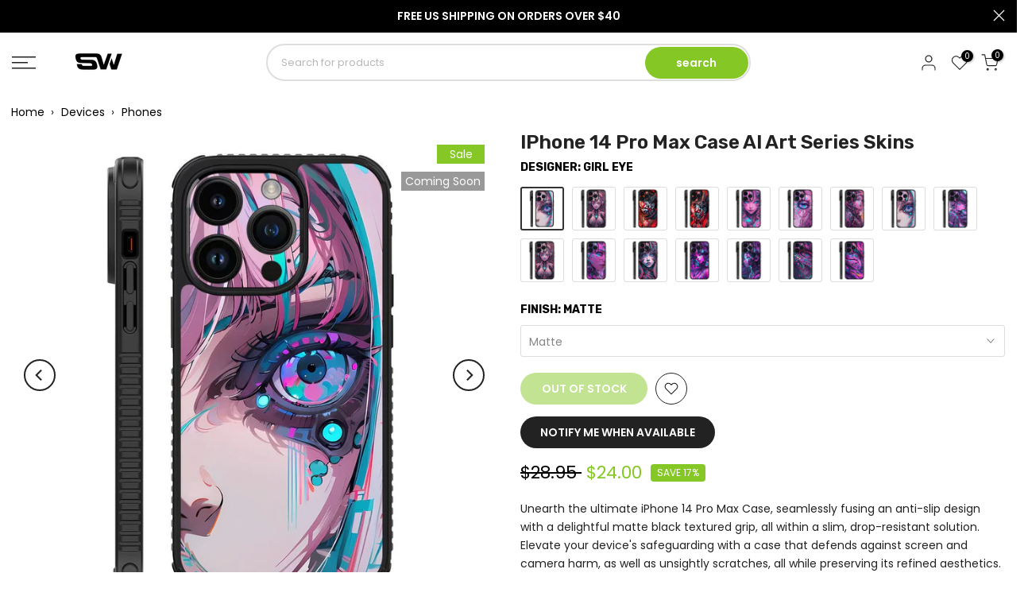

--- FILE ---
content_type: text/html; charset=utf-8
request_url: https://www.slickwraps.com/products/iphone-14-pro-max-case-ai-art-series-skins
body_size: 64294
content:
<!doctype html><html class="t4sp-theme t4s-wrapper__full_width rtl_false swatch_color_style_2 pr_border_style_1 pr_img_effect_0 enable_eff_img1_false badge_shape_2 css_for_wis_app_true shadow_round_img_false t4s-header__sidebar is-remove-unavai-1 t4_compare_false is-catalog__mode-false t4s-cart-count-0 t4s-pr-ellipsis-false
 no-js" lang="en">
  <head>

    
    

   
<meta name="google-site-verification" content="ny8AymNyrCAiL__Q6-6Jis77ZpnatnE7B94qMeJDLhs" />
    
  <meta name="p:domain_verify" content="658faa7d3925f773bd0d972a3f7cf972" />
	<!-- Added by AVADA SEO Suite -->
	

<meta name="twitter:image" content="http://www.slickwraps.com/cdn/shop/files/AI_Girl-Eye_e4b033cb-98c5-42bb-9bb5-a09c6835a637.jpg?v=1711892898">
    
<script>window.FPConfig = {};window.FPConfig.ignoreKeywords=["/cart","/account","/logout"]</script><link rel="canonical" href="https://www.slickwraps.com/products/iphone-14-pro-max-case-ai-art-series-skins"><script>
  const avadaLightJsExclude = ['cdn.nfcube.com', 'assets/ecom.js', 'variant-title-king', 'linked_options_variants', 'smile-loader.js', 'smart-product-filter-search', 'rivo-loyalty-referrals', 'avada-cookie-consent', 'consentmo-gdpr', 'quinn', 'pandectes'];
  const avadaLightJsInclude = ['https://www.googletagmanager.com/', 'https://connect.facebook.net/', 'https://business-api.tiktok.com/', 'https://static.klaviyo.com/'];
  window.AVADA_SPEED_BLACKLIST = avadaLightJsInclude.map(item => new RegExp(item, 'i'));
  window.AVADA_SPEED_WHITELIST = avadaLightJsExclude.map(item => new RegExp(item, 'i'));
</script>

<script>
  const isSpeedUpEnable = !1759476669777 || Date.now() < 1759476669777;
  if (isSpeedUpEnable) {
    const avadaSpeedUp=1;
    if(isSpeedUpEnable) {
  function _0x55aa(_0x575858,_0x2fd0be){const _0x30a92f=_0x1cb5();return _0x55aa=function(_0x4e8b41,_0xcd1690){_0x4e8b41=_0x4e8b41-(0xb5e+0xd*0x147+-0x1b1a);let _0x1c09f7=_0x30a92f[_0x4e8b41];return _0x1c09f7;},_0x55aa(_0x575858,_0x2fd0be);}(function(_0x4ad4dc,_0x42545f){const _0x5c7741=_0x55aa,_0x323f4d=_0x4ad4dc();while(!![]){try{const _0x588ea5=parseInt(_0x5c7741(0x10c))/(0xb6f+-0x1853+0xce5)*(-parseInt(_0x5c7741(0x157))/(-0x2363*0x1+0x1dd4+0x591*0x1))+-parseInt(_0x5c7741(0x171))/(0x269b+-0xeb+-0xf*0x283)*(parseInt(_0x5c7741(0x116))/(0x2e1+0x1*0x17b3+-0x110*0x19))+-parseInt(_0x5c7741(0x147))/(-0x1489+-0x312*0x6+0x26fa*0x1)+-parseInt(_0x5c7741(0xfa))/(-0x744+0x1*0xb5d+-0x413)*(-parseInt(_0x5c7741(0x102))/(-0x1e87+0x9e*-0x16+0x2c22))+parseInt(_0x5c7741(0x136))/(0x1e2d+0x1498+-0x1a3*0x1f)+parseInt(_0x5c7741(0x16e))/(0x460+0x1d96+0x3*-0xb4f)*(-parseInt(_0x5c7741(0xe3))/(-0x9ca+-0x1*-0x93f+0x1*0x95))+parseInt(_0x5c7741(0xf8))/(-0x1f73*0x1+0x6*-0x510+0x3dde);if(_0x588ea5===_0x42545f)break;else _0x323f4d['push'](_0x323f4d['shift']());}catch(_0x5d6d7e){_0x323f4d['push'](_0x323f4d['shift']());}}}(_0x1cb5,-0x193549+0x5dc3*-0x31+-0x2f963*-0x13),(function(){const _0x5cb2b4=_0x55aa,_0x23f9e9={'yXGBq':function(_0x237aef,_0x385938){return _0x237aef!==_0x385938;},'XduVF':function(_0x21018d,_0x56ff60){return _0x21018d===_0x56ff60;},'RChnz':_0x5cb2b4(0xf4)+_0x5cb2b4(0xe9)+_0x5cb2b4(0x14a),'TAsuR':function(_0xe21eca,_0x33e114){return _0xe21eca%_0x33e114;},'EvLYw':function(_0x1326ad,_0x261d04){return _0x1326ad!==_0x261d04;},'nnhAQ':_0x5cb2b4(0x107),'swpMF':_0x5cb2b4(0x16d),'plMMu':_0x5cb2b4(0xe8)+_0x5cb2b4(0x135),'PqBPA':function(_0x2ba85c,_0x35b541){return _0x2ba85c<_0x35b541;},'NKPCA':_0x5cb2b4(0xfc),'TINqh':function(_0x4116e3,_0x3ffd02,_0x2c8722){return _0x4116e3(_0x3ffd02,_0x2c8722);},'BAueN':_0x5cb2b4(0x120),'NgloT':_0x5cb2b4(0x14c),'ThSSU':function(_0xeb212a,_0x4341c1){return _0xeb212a+_0x4341c1;},'lDDHN':function(_0x4a1a48,_0x45ebfb){return _0x4a1a48 instanceof _0x45ebfb;},'toAYB':function(_0xcf0fa9,_0xf5fa6a){return _0xcf0fa9 instanceof _0xf5fa6a;},'VMiyW':function(_0x5300e4,_0x44e0f4){return _0x5300e4(_0x44e0f4);},'iyhbw':_0x5cb2b4(0x119),'zuWfR':function(_0x19c3e4,_0x4ee6e8){return _0x19c3e4<_0x4ee6e8;},'vEmrv':function(_0xd798cf,_0x5ea2dd){return _0xd798cf!==_0x5ea2dd;},'yxERj':function(_0x24b03b,_0x5aa292){return _0x24b03b||_0x5aa292;},'MZpwM':_0x5cb2b4(0x110)+_0x5cb2b4(0x109)+'pt','IeUHK':function(_0x5a4c7e,_0x2edf70){return _0x5a4c7e-_0x2edf70;},'Idvge':function(_0x3b526e,_0x36b469){return _0x3b526e<_0x36b469;},'qRwfm':_0x5cb2b4(0x16b)+_0x5cb2b4(0xf1),'CvXDN':function(_0x4b4208,_0x1db216){return _0x4b4208<_0x1db216;},'acPIM':function(_0x7d44b7,_0x3020d2){return _0x7d44b7(_0x3020d2);},'MyLMO':function(_0x22d4b2,_0xe7a6a0){return _0x22d4b2<_0xe7a6a0;},'boDyh':function(_0x176992,_0x346381,_0xab7fc){return _0x176992(_0x346381,_0xab7fc);},'ZANXD':_0x5cb2b4(0x10f)+_0x5cb2b4(0x12a)+_0x5cb2b4(0x142),'CXwRZ':_0x5cb2b4(0x123)+_0x5cb2b4(0x15f),'AuMHM':_0x5cb2b4(0x161),'KUuFZ':_0x5cb2b4(0xe6),'MSwtw':_0x5cb2b4(0x13a),'ERvPB':_0x5cb2b4(0x134),'ycTDj':_0x5cb2b4(0x15b),'Tvhir':_0x5cb2b4(0x154)},_0x469be1=_0x23f9e9[_0x5cb2b4(0x153)],_0x36fe07={'blacklist':window[_0x5cb2b4(0x11f)+_0x5cb2b4(0x115)+'T'],'whitelist':window[_0x5cb2b4(0x11f)+_0x5cb2b4(0x13e)+'T']},_0x26516a={'blacklisted':[]},_0x34e4a6=(_0x2be2f5,_0x25b3b2)=>{const _0x80dd2=_0x5cb2b4;if(_0x2be2f5&&(!_0x25b3b2||_0x23f9e9[_0x80dd2(0x13b)](_0x25b3b2,_0x469be1))&&(!_0x36fe07[_0x80dd2(0x170)]||_0x36fe07[_0x80dd2(0x170)][_0x80dd2(0x151)](_0xa5c7cf=>_0xa5c7cf[_0x80dd2(0x12b)](_0x2be2f5)))&&(!_0x36fe07[_0x80dd2(0x165)]||_0x36fe07[_0x80dd2(0x165)][_0x80dd2(0x156)](_0x4e2570=>!_0x4e2570[_0x80dd2(0x12b)](_0x2be2f5)))&&_0x23f9e9[_0x80dd2(0xf7)](avadaSpeedUp,0x5*0x256+-0x1*0x66c+-0x542+0.5)&&_0x2be2f5[_0x80dd2(0x137)](_0x23f9e9[_0x80dd2(0xe7)])){const _0x413c89=_0x2be2f5[_0x80dd2(0x16c)];return _0x23f9e9[_0x80dd2(0xf7)](_0x23f9e9[_0x80dd2(0x11e)](_0x413c89,-0x1deb*-0x1+0xf13+-0x2cfc),0x1176+-0x78b*0x5+0x1441);}return _0x2be2f5&&(!_0x25b3b2||_0x23f9e9[_0x80dd2(0xed)](_0x25b3b2,_0x469be1))&&(!_0x36fe07[_0x80dd2(0x170)]||_0x36fe07[_0x80dd2(0x170)][_0x80dd2(0x151)](_0x3d689d=>_0x3d689d[_0x80dd2(0x12b)](_0x2be2f5)))&&(!_0x36fe07[_0x80dd2(0x165)]||_0x36fe07[_0x80dd2(0x165)][_0x80dd2(0x156)](_0x26a7b3=>!_0x26a7b3[_0x80dd2(0x12b)](_0x2be2f5)));},_0x11462f=function(_0x42927f){const _0x346823=_0x5cb2b4,_0x5426ae=_0x42927f[_0x346823(0x159)+'te'](_0x23f9e9[_0x346823(0x14e)]);return _0x36fe07[_0x346823(0x170)]&&_0x36fe07[_0x346823(0x170)][_0x346823(0x156)](_0x107b0d=>!_0x107b0d[_0x346823(0x12b)](_0x5426ae))||_0x36fe07[_0x346823(0x165)]&&_0x36fe07[_0x346823(0x165)][_0x346823(0x151)](_0x1e7160=>_0x1e7160[_0x346823(0x12b)](_0x5426ae));},_0x39299f=new MutationObserver(_0x45c995=>{const _0x21802a=_0x5cb2b4,_0x3bc801={'mafxh':function(_0x6f9c57,_0x229989){const _0x9d39b1=_0x55aa;return _0x23f9e9[_0x9d39b1(0xf7)](_0x6f9c57,_0x229989);},'SrchE':_0x23f9e9[_0x21802a(0xe2)],'pvjbV':_0x23f9e9[_0x21802a(0xf6)]};for(let _0x333494=-0x7d7+-0x893+0x106a;_0x23f9e9[_0x21802a(0x158)](_0x333494,_0x45c995[_0x21802a(0x16c)]);_0x333494++){const {addedNodes:_0x1b685b}=_0x45c995[_0x333494];for(let _0x2f087=0x1f03+0x84b+0x1*-0x274e;_0x23f9e9[_0x21802a(0x158)](_0x2f087,_0x1b685b[_0x21802a(0x16c)]);_0x2f087++){const _0x4e5bac=_0x1b685b[_0x2f087];if(_0x23f9e9[_0x21802a(0xf7)](_0x4e5bac[_0x21802a(0x121)],-0x1f3a+-0x1*0x1b93+-0x3*-0x139a)&&_0x23f9e9[_0x21802a(0xf7)](_0x4e5bac[_0x21802a(0x152)],_0x23f9e9[_0x21802a(0xe0)])){const _0x5d9a67=_0x4e5bac[_0x21802a(0x107)],_0x3fb522=_0x4e5bac[_0x21802a(0x16d)];if(_0x23f9e9[_0x21802a(0x103)](_0x34e4a6,_0x5d9a67,_0x3fb522)){_0x26516a[_0x21802a(0x160)+'d'][_0x21802a(0x128)]([_0x4e5bac,_0x4e5bac[_0x21802a(0x16d)]]),_0x4e5bac[_0x21802a(0x16d)]=_0x469be1;const _0x1e52da=function(_0x2c95ff){const _0x359b13=_0x21802a;if(_0x3bc801[_0x359b13(0x118)](_0x4e5bac[_0x359b13(0x159)+'te'](_0x3bc801[_0x359b13(0x166)]),_0x469be1))_0x2c95ff[_0x359b13(0x112)+_0x359b13(0x150)]();_0x4e5bac[_0x359b13(0xec)+_0x359b13(0x130)](_0x3bc801[_0x359b13(0xe4)],_0x1e52da);};_0x4e5bac[_0x21802a(0x12d)+_0x21802a(0x163)](_0x23f9e9[_0x21802a(0xf6)],_0x1e52da),_0x4e5bac[_0x21802a(0x12c)+_0x21802a(0x131)]&&_0x4e5bac[_0x21802a(0x12c)+_0x21802a(0x131)][_0x21802a(0x11a)+'d'](_0x4e5bac);}}}}});_0x39299f[_0x5cb2b4(0x105)](document[_0x5cb2b4(0x10b)+_0x5cb2b4(0x16a)],{'childList':!![],'subtree':!![]});const _0x2910a9=/[|\\{}()\[\]^$+*?.]/g,_0xa9f173=function(..._0x1baa33){const _0x3053cc=_0x5cb2b4,_0x2e6f61={'mMWha':function(_0x158c76,_0x5c404b){const _0x25a05c=_0x55aa;return _0x23f9e9[_0x25a05c(0xf7)](_0x158c76,_0x5c404b);},'BXirI':_0x23f9e9[_0x3053cc(0x141)],'COGok':function(_0x421bf7,_0x55453a){const _0x4fd417=_0x3053cc;return _0x23f9e9[_0x4fd417(0x167)](_0x421bf7,_0x55453a);},'XLSAp':function(_0x193984,_0x35c446){const _0x5bbecf=_0x3053cc;return _0x23f9e9[_0x5bbecf(0xed)](_0x193984,_0x35c446);},'EygRw':function(_0xfbb69c,_0x21b15d){const _0xe5c840=_0x3053cc;return _0x23f9e9[_0xe5c840(0x104)](_0xfbb69c,_0x21b15d);},'xZuNx':_0x23f9e9[_0x3053cc(0x139)],'SBUaW':function(_0x5739bf,_0x2c2fab){const _0x42cbb1=_0x3053cc;return _0x23f9e9[_0x42cbb1(0x172)](_0x5739bf,_0x2c2fab);},'EAoTR':function(_0x123b29,_0x5b29bf){const _0x2828d2=_0x3053cc;return _0x23f9e9[_0x2828d2(0x11d)](_0x123b29,_0x5b29bf);},'cdYdq':_0x23f9e9[_0x3053cc(0x14e)],'WzJcf':_0x23f9e9[_0x3053cc(0xe2)],'nytPK':function(_0x53f733,_0x4ad021){const _0x4f0333=_0x3053cc;return _0x23f9e9[_0x4f0333(0x148)](_0x53f733,_0x4ad021);},'oUrHG':_0x23f9e9[_0x3053cc(0x14d)],'dnxjX':function(_0xed6b5f,_0x573f55){const _0x57aa03=_0x3053cc;return _0x23f9e9[_0x57aa03(0x15a)](_0xed6b5f,_0x573f55);}};_0x23f9e9[_0x3053cc(0x15d)](_0x1baa33[_0x3053cc(0x16c)],-0x1a3*-0x9+-0xf9*0xb+-0x407*0x1)?(_0x36fe07[_0x3053cc(0x170)]=[],_0x36fe07[_0x3053cc(0x165)]=[]):(_0x36fe07[_0x3053cc(0x170)]&&(_0x36fe07[_0x3053cc(0x170)]=_0x36fe07[_0x3053cc(0x170)][_0x3053cc(0x106)](_0xa8e001=>_0x1baa33[_0x3053cc(0x156)](_0x4a8a28=>{const _0x2e425b=_0x3053cc;if(_0x2e6f61[_0x2e425b(0x111)](typeof _0x4a8a28,_0x2e6f61[_0x2e425b(0x155)]))return!_0xa8e001[_0x2e425b(0x12b)](_0x4a8a28);else{if(_0x2e6f61[_0x2e425b(0xeb)](_0x4a8a28,RegExp))return _0x2e6f61[_0x2e425b(0x145)](_0xa8e001[_0x2e425b(0xdf)](),_0x4a8a28[_0x2e425b(0xdf)]());}}))),_0x36fe07[_0x3053cc(0x165)]&&(_0x36fe07[_0x3053cc(0x165)]=[..._0x36fe07[_0x3053cc(0x165)],..._0x1baa33[_0x3053cc(0xff)](_0x4e4c02=>{const _0x7c755c=_0x3053cc;if(_0x23f9e9[_0x7c755c(0xf7)](typeof _0x4e4c02,_0x23f9e9[_0x7c755c(0x141)])){const _0x932437=_0x4e4c02[_0x7c755c(0xea)](_0x2910a9,_0x23f9e9[_0x7c755c(0x16f)]),_0x34e686=_0x23f9e9[_0x7c755c(0xf0)](_0x23f9e9[_0x7c755c(0xf0)]('.*',_0x932437),'.*');if(_0x36fe07[_0x7c755c(0x165)][_0x7c755c(0x156)](_0x21ef9a=>_0x21ef9a[_0x7c755c(0xdf)]()!==_0x34e686[_0x7c755c(0xdf)]()))return new RegExp(_0x34e686);}else{if(_0x23f9e9[_0x7c755c(0x117)](_0x4e4c02,RegExp)){if(_0x36fe07[_0x7c755c(0x165)][_0x7c755c(0x156)](_0x5a3f09=>_0x5a3f09[_0x7c755c(0xdf)]()!==_0x4e4c02[_0x7c755c(0xdf)]()))return _0x4e4c02;}}return null;})[_0x3053cc(0x106)](Boolean)]));const _0x3eeb55=document[_0x3053cc(0x11b)+_0x3053cc(0x10e)](_0x23f9e9[_0x3053cc(0xf0)](_0x23f9e9[_0x3053cc(0xf0)](_0x23f9e9[_0x3053cc(0x122)],_0x469be1),'"]'));for(let _0xf831f7=-0x21aa+-0x1793+0x393d*0x1;_0x23f9e9[_0x3053cc(0x14b)](_0xf831f7,_0x3eeb55[_0x3053cc(0x16c)]);_0xf831f7++){const _0x5868cb=_0x3eeb55[_0xf831f7];_0x23f9e9[_0x3053cc(0x132)](_0x11462f,_0x5868cb)&&(_0x26516a[_0x3053cc(0x160)+'d'][_0x3053cc(0x128)]([_0x5868cb,_0x23f9e9[_0x3053cc(0x14d)]]),_0x5868cb[_0x3053cc(0x12c)+_0x3053cc(0x131)][_0x3053cc(0x11a)+'d'](_0x5868cb));}let _0xdf8cd0=-0x17da+0x2461+-0xc87*0x1;[..._0x26516a[_0x3053cc(0x160)+'d']][_0x3053cc(0x10d)](([_0x226aeb,_0x33eaa7],_0xe33bca)=>{const _0x2aa7bf=_0x3053cc;if(_0x2e6f61[_0x2aa7bf(0x143)](_0x11462f,_0x226aeb)){const _0x41da0d=document[_0x2aa7bf(0x11c)+_0x2aa7bf(0x131)](_0x2e6f61[_0x2aa7bf(0x127)]);for(let _0x6784c7=0xd7b+-0xaa5+-0x2d6;_0x2e6f61[_0x2aa7bf(0x164)](_0x6784c7,_0x226aeb[_0x2aa7bf(0xe5)][_0x2aa7bf(0x16c)]);_0x6784c7++){const _0x4ca758=_0x226aeb[_0x2aa7bf(0xe5)][_0x6784c7];_0x2e6f61[_0x2aa7bf(0x12f)](_0x4ca758[_0x2aa7bf(0x133)],_0x2e6f61[_0x2aa7bf(0x13f)])&&_0x2e6f61[_0x2aa7bf(0x145)](_0x4ca758[_0x2aa7bf(0x133)],_0x2e6f61[_0x2aa7bf(0x100)])&&_0x41da0d[_0x2aa7bf(0xe1)+'te'](_0x4ca758[_0x2aa7bf(0x133)],_0x226aeb[_0x2aa7bf(0xe5)][_0x6784c7][_0x2aa7bf(0x12e)]);}_0x41da0d[_0x2aa7bf(0xe1)+'te'](_0x2e6f61[_0x2aa7bf(0x13f)],_0x226aeb[_0x2aa7bf(0x107)]),_0x41da0d[_0x2aa7bf(0xe1)+'te'](_0x2e6f61[_0x2aa7bf(0x100)],_0x2e6f61[_0x2aa7bf(0x101)](_0x33eaa7,_0x2e6f61[_0x2aa7bf(0x126)])),document[_0x2aa7bf(0x113)][_0x2aa7bf(0x146)+'d'](_0x41da0d),_0x26516a[_0x2aa7bf(0x160)+'d'][_0x2aa7bf(0x162)](_0x2e6f61[_0x2aa7bf(0x13d)](_0xe33bca,_0xdf8cd0),-0x105d*0x2+0x1*-0xeaa+0x2f65),_0xdf8cd0++;}}),_0x36fe07[_0x3053cc(0x170)]&&_0x23f9e9[_0x3053cc(0xf3)](_0x36fe07[_0x3053cc(0x170)][_0x3053cc(0x16c)],0x10f2+-0x1a42+0x951)&&_0x39299f[_0x3053cc(0x15c)]();},_0x4c2397=document[_0x5cb2b4(0x11c)+_0x5cb2b4(0x131)],_0x573f89={'src':Object[_0x5cb2b4(0x14f)+_0x5cb2b4(0xfd)+_0x5cb2b4(0x144)](HTMLScriptElement[_0x5cb2b4(0xf9)],_0x23f9e9[_0x5cb2b4(0x14e)]),'type':Object[_0x5cb2b4(0x14f)+_0x5cb2b4(0xfd)+_0x5cb2b4(0x144)](HTMLScriptElement[_0x5cb2b4(0xf9)],_0x23f9e9[_0x5cb2b4(0xe2)])};document[_0x5cb2b4(0x11c)+_0x5cb2b4(0x131)]=function(..._0x4db605){const _0x1480b5=_0x5cb2b4,_0x3a6982={'KNNxG':function(_0x32fa39,_0x2a57e4,_0x3cc08f){const _0x5ead12=_0x55aa;return _0x23f9e9[_0x5ead12(0x169)](_0x32fa39,_0x2a57e4,_0x3cc08f);}};if(_0x23f9e9[_0x1480b5(0x13b)](_0x4db605[-0x4*-0x376+0x4*0x2f+-0xe94][_0x1480b5(0x140)+'e'](),_0x23f9e9[_0x1480b5(0x139)]))return _0x4c2397[_0x1480b5(0x114)](document)(..._0x4db605);const _0x2f091d=_0x4c2397[_0x1480b5(0x114)](document)(..._0x4db605);try{Object[_0x1480b5(0xf2)+_0x1480b5(0x149)](_0x2f091d,{'src':{..._0x573f89[_0x1480b5(0x107)],'set'(_0x3ae2bc){const _0x5d6fdc=_0x1480b5;_0x3a6982[_0x5d6fdc(0x129)](_0x34e4a6,_0x3ae2bc,_0x2f091d[_0x5d6fdc(0x16d)])&&_0x573f89[_0x5d6fdc(0x16d)][_0x5d6fdc(0x10a)][_0x5d6fdc(0x125)](this,_0x469be1),_0x573f89[_0x5d6fdc(0x107)][_0x5d6fdc(0x10a)][_0x5d6fdc(0x125)](this,_0x3ae2bc);}},'type':{..._0x573f89[_0x1480b5(0x16d)],'get'(){const _0x436e9e=_0x1480b5,_0x4b63b9=_0x573f89[_0x436e9e(0x16d)][_0x436e9e(0xfb)][_0x436e9e(0x125)](this);if(_0x23f9e9[_0x436e9e(0xf7)](_0x4b63b9,_0x469be1)||_0x23f9e9[_0x436e9e(0x103)](_0x34e4a6,this[_0x436e9e(0x107)],_0x4b63b9))return null;return _0x4b63b9;},'set'(_0x174ea3){const _0x1dff57=_0x1480b5,_0xa2fd13=_0x23f9e9[_0x1dff57(0x103)](_0x34e4a6,_0x2f091d[_0x1dff57(0x107)],_0x2f091d[_0x1dff57(0x16d)])?_0x469be1:_0x174ea3;_0x573f89[_0x1dff57(0x16d)][_0x1dff57(0x10a)][_0x1dff57(0x125)](this,_0xa2fd13);}}}),_0x2f091d[_0x1480b5(0xe1)+'te']=function(_0x5b0870,_0x8c60d5){const _0xab22d4=_0x1480b5;if(_0x23f9e9[_0xab22d4(0xf7)](_0x5b0870,_0x23f9e9[_0xab22d4(0xe2)])||_0x23f9e9[_0xab22d4(0xf7)](_0x5b0870,_0x23f9e9[_0xab22d4(0x14e)]))_0x2f091d[_0x5b0870]=_0x8c60d5;else HTMLScriptElement[_0xab22d4(0xf9)][_0xab22d4(0xe1)+'te'][_0xab22d4(0x125)](_0x2f091d,_0x5b0870,_0x8c60d5);};}catch(_0x5a9461){console[_0x1480b5(0x168)](_0x23f9e9[_0x1480b5(0xef)],_0x5a9461);}return _0x2f091d;};const _0x5883c5=[_0x23f9e9[_0x5cb2b4(0xfe)],_0x23f9e9[_0x5cb2b4(0x13c)],_0x23f9e9[_0x5cb2b4(0xf5)],_0x23f9e9[_0x5cb2b4(0x15e)],_0x23f9e9[_0x5cb2b4(0x138)],_0x23f9e9[_0x5cb2b4(0x124)]],_0x4ab8d2=_0x5883c5[_0x5cb2b4(0xff)](_0x439d08=>{return{'type':_0x439d08,'listener':()=>_0xa9f173(),'options':{'passive':!![]}};});_0x4ab8d2[_0x5cb2b4(0x10d)](_0x4d3535=>{const _0x3882ab=_0x5cb2b4;document[_0x3882ab(0x12d)+_0x3882ab(0x163)](_0x4d3535[_0x3882ab(0x16d)],_0x4d3535[_0x3882ab(0xee)],_0x4d3535[_0x3882ab(0x108)]);});}()));function _0x1cb5(){const _0x15f8e0=['ault','some','tagName','CXwRZ','wheel','BXirI','every','6lYvYYX','PqBPA','getAttribu','IeUHK','touchstart','disconnect','Idvge','ERvPB','/blocked','blackliste','keydown','splice','stener','SBUaW','whitelist','SrchE','toAYB','warn','boDyh','ement','script[typ','length','type','346347wGqEBH','NgloT','blacklist','33OVoYHk','zuWfR','toString','NKPCA','setAttribu','swpMF','230EEqEiq','pvjbV','attributes','mousemove','RChnz','beforescri','y.com/exte','replace','COGok','removeEven','EvLYw','listener','ZANXD','ThSSU','e="','defineProp','MyLMO','cdn.shopif','MSwtw','plMMu','XduVF','22621984JRJQxz','prototype','8818116NVbcZr','get','SCRIPT','ertyDescri','AuMHM','map','WzJcf','nytPK','7kiZatp','TINqh','VMiyW','observe','filter','src','options','n/javascri','set','documentEl','478083wuqgQV','forEach','torAll','Avada cann','applicatio','mMWha','preventDef','head','bind','D_BLACKLIS','75496skzGVx','lDDHN','mafxh','script','removeChil','querySelec','createElem','vEmrv','TAsuR','AVADA_SPEE','string','nodeType','qRwfm','javascript','Tvhir','call','oUrHG','xZuNx','push','KNNxG','ot lazy lo','test','parentElem','addEventLi','value','EAoTR','tListener','ent','acPIM','name','touchmove','ptexecute','6968312SmqlIb','includes','ycTDj','iyhbw','touchend','yXGBq','KUuFZ','dnxjX','D_WHITELIS','cdYdq','toLowerCas','BAueN','ad script','EygRw','ptor','XLSAp','appendChil','4975500NoPAFA','yxERj','erties','nsions','CvXDN','\$&','MZpwM','nnhAQ','getOwnProp'];_0x1cb5=function(){return _0x15f8e0;};return _0x1cb5();}
}
    class LightJsLoader{constructor(e){this.jQs=[],this.listener=this.handleListener.bind(this,e),this.scripts=["default","defer","async"].reduce(((e,t)=>({...e,[t]:[]})),{});const t=this;e.forEach((e=>window.addEventListener(e,t.listener,{passive:!0})))}handleListener(e){const t=this;return e.forEach((e=>window.removeEventListener(e,t.listener))),"complete"===document.readyState?this.handleDOM():document.addEventListener("readystatechange",(e=>{if("complete"===e.target.readyState)return setTimeout(t.handleDOM.bind(t),1)}))}async handleDOM(){this.suspendEvent(),this.suspendJQuery(),this.findScripts(),this.preloadScripts();for(const e of Object.keys(this.scripts))await this.replaceScripts(this.scripts[e]);for(const e of["DOMContentLoaded","readystatechange"])await this.requestRepaint(),document.dispatchEvent(new Event("lightJS-"+e));document.lightJSonreadystatechange&&document.lightJSonreadystatechange();for(const e of["DOMContentLoaded","load"])await this.requestRepaint(),window.dispatchEvent(new Event("lightJS-"+e));await this.requestRepaint(),window.lightJSonload&&window.lightJSonload(),await this.requestRepaint(),this.jQs.forEach((e=>e(window).trigger("lightJS-jquery-load"))),window.dispatchEvent(new Event("lightJS-pageshow")),await this.requestRepaint(),window.lightJSonpageshow&&window.lightJSonpageshow()}async requestRepaint(){return new Promise((e=>requestAnimationFrame(e)))}findScripts(){document.querySelectorAll("script[type=lightJs]").forEach((e=>{e.hasAttribute("src")?e.hasAttribute("async")&&e.async?this.scripts.async.push(e):e.hasAttribute("defer")&&e.defer?this.scripts.defer.push(e):this.scripts.default.push(e):this.scripts.default.push(e)}))}preloadScripts(){const e=this,t=Object.keys(this.scripts).reduce(((t,n)=>[...t,...e.scripts[n]]),[]),n=document.createDocumentFragment();t.forEach((e=>{const t=e.getAttribute("src");if(!t)return;const s=document.createElement("link");s.href=t,s.rel="preload",s.as="script",n.appendChild(s)})),document.head.appendChild(n)}async replaceScripts(e){let t;for(;t=e.shift();)await this.requestRepaint(),new Promise((e=>{const n=document.createElement("script");[...t.attributes].forEach((e=>{"type"!==e.nodeName&&n.setAttribute(e.nodeName,e.nodeValue)})),t.hasAttribute("src")?(n.addEventListener("load",e),n.addEventListener("error",e)):(n.text=t.text,e()),t.parentNode.replaceChild(n,t)}))}suspendEvent(){const e={};[{obj:document,name:"DOMContentLoaded"},{obj:window,name:"DOMContentLoaded"},{obj:window,name:"load"},{obj:window,name:"pageshow"},{obj:document,name:"readystatechange"}].map((t=>function(t,n){function s(n){return e[t].list.indexOf(n)>=0?"lightJS-"+n:n}e[t]||(e[t]={list:[n],add:t.addEventListener,remove:t.removeEventListener},t.addEventListener=(...n)=>{n[0]=s(n[0]),e[t].add.apply(t,n)},t.removeEventListener=(...n)=>{n[0]=s(n[0]),e[t].remove.apply(t,n)})}(t.obj,t.name))),[{obj:document,name:"onreadystatechange"},{obj:window,name:"onpageshow"}].map((e=>function(e,t){let n=e[t];Object.defineProperty(e,t,{get:()=>n||function(){},set:s=>{e["lightJS"+t]=n=s}})}(e.obj,e.name)))}suspendJQuery(){const e=this;let t=window.jQuery;Object.defineProperty(window,"jQuery",{get:()=>t,set(n){if(!n||!n.fn||!e.jQs.includes(n))return void(t=n);n.fn.ready=n.fn.init.prototype.ready=e=>{e.bind(document)(n)};const s=n.fn.on;n.fn.on=n.fn.init.prototype.on=function(...e){if(window!==this[0])return s.apply(this,e),this;const t=e=>e.split(" ").map((e=>"load"===e||0===e.indexOf("load.")?"lightJS-jquery-load":e)).join(" ");return"string"==typeof e[0]||e[0]instanceof String?(e[0]=t(e[0]),s.apply(this,e),this):("object"==typeof e[0]&&Object.keys(e[0]).forEach((n=>{delete Object.assign(e[0],{[t(n)]:e[0][n]})[n]})),s.apply(this,e),this)},e.jQs.push(n),t=n}})}}
new LightJsLoader(["keydown","mousemove","touchend","touchmove","touchstart","wheel"]);
  }
</script><meta name="google-site-verification" content="ny8AymNyrCAiL__Q6-6Jis77ZpnatnE7B94qMeJDLhs" />


	<!-- /Added by AVADA SEO Suite -->
<script src="https://cdn.ecomposer.app/vendors/js/jquery.min.js"  crossorigin="anonymous" referrerpolicy="no-referrer"></script><meta charset="utf-8">
    <meta http-equiv="X-UA-Compatible" content="IE=edge">
    <meta name="viewport" content="width=device-width, initial-scale=1, height=device-height, minimum-scale=1.0, maximum-scale=1.0">
    <meta name="theme-color" content="#fff">
    
    
    <link rel="canonical" href="https://www.slickwraps.com/products/iphone-14-pro-max-case-ai-art-series-skins">
    <link rel="preconnect" href="https://cdn.shopify.com" crossorigin><link rel="shortcut icon" type="image/png" href="//www.slickwraps.com/cdn/shop/files/sw_fav.png?v=1637478217&width=32"><link rel="apple-touch-icon-precomposed" type="image/png" sizes="152x152" href="//www.slickwraps.com/cdn/shop/files/768.png?v=1653455088&width=152"><title>iPhone 14 Pro Max Case AI Art Series Skins, Wraps &amp; Covers &ndash; Slickwraps</title>
    <meta name="description" content="Unleash the future on your iPhone 14 Pro Max Case with our AI-generated Skin. This innovative masterpiece merges futuristic aesthetics with advanced tech while providing essential protection. Crafted to shield your device from scratches and scuffs, the Skin&#39;s finish also ensures a secure grip, reducing the risk of accidental drops. Its matte surface is resistant to fingerprint smudges, keeping your phone looking pristine. Plus, when it&#39;s time for a change, our Skin removes without leaving any residue. This is more than a style upgrade; it&#39;s a practical choice that enhances aesthetics and safeguards your phone for a sleek and secure experience. Embrace the future today!"><meta name="keywords" content="iPhone 14 Pro Max Case AI Art Series Skins,Slickwraps,www.slickwraps.com"/><meta name="author" content="Slickwraps"><meta property="og:site_name" content="Slickwraps">
<meta property="og:url" content="https://www.slickwraps.com/products/iphone-14-pro-max-case-ai-art-series-skins">
<meta property="og:title" content="iPhone 14 Pro Max Case AI Art Series Skins">
<meta property="og:type" content="og:product">
<meta property="og:description" content="Unleash the future on your iPhone 14 Pro Max Case with our AI-generated Skin. This innovative masterpiece merges futuristic aesthetics with advanced tech while providing essential protection. Crafted to shield your device from scratches and scuffs, the Skin&#39;s finish also ensures a secure grip, reducing the risk of accidental drops. Its matte surface is resistant to fingerprint smudges, keeping your phone looking pristine. Plus, when it&#39;s time for a change, our Skin removes without leaving any residue. This is more than a style upgrade; it&#39;s a practical choice that enhances aesthetics and safeguards your phone for a sleek and secure experience. Embrace the future today!"><meta property="product:price:amount" content="24.00">
  <meta property="product:price:amount" content="USD"><meta property="og:image" content="http://www.slickwraps.com/cdn/shop/files/AI_Girl-Eye_e4b033cb-98c5-42bb-9bb5-a09c6835a637.jpg?v=1711892898"><meta property="og:image:secure_url" content="https://www.slickwraps.com/cdn/shop/files/AI_Girl-Eye_e4b033cb-98c5-42bb-9bb5-a09c6835a637.jpg?v=1711892898">
      <meta property="og:image:width" content="1160"><meta property="og:image:height" content="1160">
    <meta property="og:image" content="http://www.slickwraps.com/cdn/shop/files/AI_Robotic-Girl-Pink_6990d4da-008e-4d06-b39d-f1ec5839238b.jpg?v=1711892901"><meta property="og:image:secure_url" content="https://www.slickwraps.com/cdn/shop/files/AI_Robotic-Girl-Pink_6990d4da-008e-4d06-b39d-f1ec5839238b.jpg?v=1711892901">
      <meta property="og:image:width" content="1160"><meta property="og:image:height" content="1160">
    <meta property="og:image" content="http://www.slickwraps.com/cdn/shop/files/AI_Samurai-2_72aad8a1-f9c5-4763-889f-a2f23f94c360.jpg?v=1711892904"><meta property="og:image:secure_url" content="https://www.slickwraps.com/cdn/shop/files/AI_Samurai-2_72aad8a1-f9c5-4763-889f-a2f23f94c360.jpg?v=1711892904">
      <meta property="og:image:width" content="1160"><meta property="og:image:height" content="1160">
    <meta name="twitter:site" content="@slickwraps"><meta name="twitter:card" content="summary_large_image">
<meta name="twitter:title" content="iPhone 14 Pro Max Case AI Art Series Skins">
<meta name="twitter:description" content="Unleash the future on your iPhone 14 Pro Max Case with our AI-generated Skin. This innovative masterpiece merges futuristic aesthetics with advanced tech while providing essential protection. Crafted to shield your device from scratches and scuffs, the Skin&#39;s finish also ensures a secure grip, reducing the risk of accidental drops. Its matte surface is resistant to fingerprint smudges, keeping your phone looking pristine. Plus, when it&#39;s time for a change, our Skin removes without leaving any residue. This is more than a style upgrade; it&#39;s a practical choice that enhances aesthetics and safeguards your phone for a sleek and secure experience. Embrace the future today!">

<script src="//www.slickwraps.com/cdn/shop/t/19/assets/lazysizes.min.js?v=9968882560626544631665558802" async="async"></script>
    <script src="//www.slickwraps.com/cdn/shop/t/19/assets/global.min.js?v=67260869768867602081665558801" defer="defer"></script>
    <script>window.performance && window.performance.mark && window.performance.mark('shopify.content_for_header.start');</script><meta id="shopify-digital-wallet" name="shopify-digital-wallet" content="/61049929962/digital_wallets/dialog">
<meta name="shopify-checkout-api-token" content="ab8f1f966351cd622cbba3b144ef9e44">
<meta id="in-context-paypal-metadata" data-shop-id="61049929962" data-venmo-supported="false" data-environment="production" data-locale="en_US" data-paypal-v4="true" data-currency="USD">
<link rel="alternate" type="application/json+oembed" href="https://www.slickwraps.com/products/iphone-14-pro-max-case-ai-art-series-skins.oembed">
<script async="async" src="/checkouts/internal/preloads.js?locale=en-US"></script>
<link rel="preconnect" href="https://shop.app" crossorigin="anonymous">
<script async="async" src="https://shop.app/checkouts/internal/preloads.js?locale=en-US&shop_id=61049929962" crossorigin="anonymous"></script>
<script id="apple-pay-shop-capabilities" type="application/json">{"shopId":61049929962,"countryCode":"US","currencyCode":"USD","merchantCapabilities":["supports3DS"],"merchantId":"gid:\/\/shopify\/Shop\/61049929962","merchantName":"Slickwraps","requiredBillingContactFields":["postalAddress","email","phone"],"requiredShippingContactFields":["postalAddress","email","phone"],"shippingType":"shipping","supportedNetworks":["visa","masterCard","amex","discover","elo","jcb"],"total":{"type":"pending","label":"Slickwraps","amount":"1.00"},"shopifyPaymentsEnabled":true,"supportsSubscriptions":true}</script>
<script id="shopify-features" type="application/json">{"accessToken":"ab8f1f966351cd622cbba3b144ef9e44","betas":["rich-media-storefront-analytics"],"domain":"www.slickwraps.com","predictiveSearch":true,"shopId":61049929962,"locale":"en"}</script>
<script>var Shopify = Shopify || {};
Shopify.shop = "test-slickwraps.myshopify.com";
Shopify.locale = "en";
Shopify.currency = {"active":"USD","rate":"1.0"};
Shopify.country = "US";
Shopify.theme = {"name":"Kalles-4.0.5 official","id":136421474538,"schema_name":"Kalles","schema_version":"4.0.5","theme_store_id":null,"role":"main"};
Shopify.theme.handle = "null";
Shopify.theme.style = {"id":null,"handle":null};
Shopify.cdnHost = "www.slickwraps.com/cdn";
Shopify.routes = Shopify.routes || {};
Shopify.routes.root = "/";</script>
<script type="module">!function(o){(o.Shopify=o.Shopify||{}).modules=!0}(window);</script>
<script>!function(o){function n(){var o=[];function n(){o.push(Array.prototype.slice.apply(arguments))}return n.q=o,n}var t=o.Shopify=o.Shopify||{};t.loadFeatures=n(),t.autoloadFeatures=n()}(window);</script>
<script>
  window.ShopifyPay = window.ShopifyPay || {};
  window.ShopifyPay.apiHost = "shop.app\/pay";
  window.ShopifyPay.redirectState = null;
</script>
<script id="shop-js-analytics" type="application/json">{"pageType":"product"}</script>
<script defer="defer" async type="module" src="//www.slickwraps.com/cdn/shopifycloud/shop-js/modules/v2/client.init-shop-cart-sync_C5BV16lS.en.esm.js"></script>
<script defer="defer" async type="module" src="//www.slickwraps.com/cdn/shopifycloud/shop-js/modules/v2/chunk.common_CygWptCX.esm.js"></script>
<script type="module">
  await import("//www.slickwraps.com/cdn/shopifycloud/shop-js/modules/v2/client.init-shop-cart-sync_C5BV16lS.en.esm.js");
await import("//www.slickwraps.com/cdn/shopifycloud/shop-js/modules/v2/chunk.common_CygWptCX.esm.js");

  window.Shopify.SignInWithShop?.initShopCartSync?.({"fedCMEnabled":true,"windoidEnabled":true});

</script>
<script>
  window.Shopify = window.Shopify || {};
  if (!window.Shopify.featureAssets) window.Shopify.featureAssets = {};
  window.Shopify.featureAssets['shop-js'] = {"shop-cart-sync":["modules/v2/client.shop-cart-sync_ZFArdW7E.en.esm.js","modules/v2/chunk.common_CygWptCX.esm.js"],"init-fed-cm":["modules/v2/client.init-fed-cm_CmiC4vf6.en.esm.js","modules/v2/chunk.common_CygWptCX.esm.js"],"shop-button":["modules/v2/client.shop-button_tlx5R9nI.en.esm.js","modules/v2/chunk.common_CygWptCX.esm.js"],"shop-cash-offers":["modules/v2/client.shop-cash-offers_DOA2yAJr.en.esm.js","modules/v2/chunk.common_CygWptCX.esm.js","modules/v2/chunk.modal_D71HUcav.esm.js"],"init-windoid":["modules/v2/client.init-windoid_sURxWdc1.en.esm.js","modules/v2/chunk.common_CygWptCX.esm.js"],"shop-toast-manager":["modules/v2/client.shop-toast-manager_ClPi3nE9.en.esm.js","modules/v2/chunk.common_CygWptCX.esm.js"],"init-shop-email-lookup-coordinator":["modules/v2/client.init-shop-email-lookup-coordinator_B8hsDcYM.en.esm.js","modules/v2/chunk.common_CygWptCX.esm.js"],"init-shop-cart-sync":["modules/v2/client.init-shop-cart-sync_C5BV16lS.en.esm.js","modules/v2/chunk.common_CygWptCX.esm.js"],"avatar":["modules/v2/client.avatar_BTnouDA3.en.esm.js"],"pay-button":["modules/v2/client.pay-button_FdsNuTd3.en.esm.js","modules/v2/chunk.common_CygWptCX.esm.js"],"init-customer-accounts":["modules/v2/client.init-customer-accounts_DxDtT_ad.en.esm.js","modules/v2/client.shop-login-button_C5VAVYt1.en.esm.js","modules/v2/chunk.common_CygWptCX.esm.js","modules/v2/chunk.modal_D71HUcav.esm.js"],"init-shop-for-new-customer-accounts":["modules/v2/client.init-shop-for-new-customer-accounts_ChsxoAhi.en.esm.js","modules/v2/client.shop-login-button_C5VAVYt1.en.esm.js","modules/v2/chunk.common_CygWptCX.esm.js","modules/v2/chunk.modal_D71HUcav.esm.js"],"shop-login-button":["modules/v2/client.shop-login-button_C5VAVYt1.en.esm.js","modules/v2/chunk.common_CygWptCX.esm.js","modules/v2/chunk.modal_D71HUcav.esm.js"],"init-customer-accounts-sign-up":["modules/v2/client.init-customer-accounts-sign-up_CPSyQ0Tj.en.esm.js","modules/v2/client.shop-login-button_C5VAVYt1.en.esm.js","modules/v2/chunk.common_CygWptCX.esm.js","modules/v2/chunk.modal_D71HUcav.esm.js"],"shop-follow-button":["modules/v2/client.shop-follow-button_Cva4Ekp9.en.esm.js","modules/v2/chunk.common_CygWptCX.esm.js","modules/v2/chunk.modal_D71HUcav.esm.js"],"checkout-modal":["modules/v2/client.checkout-modal_BPM8l0SH.en.esm.js","modules/v2/chunk.common_CygWptCX.esm.js","modules/v2/chunk.modal_D71HUcav.esm.js"],"lead-capture":["modules/v2/client.lead-capture_Bi8yE_yS.en.esm.js","modules/v2/chunk.common_CygWptCX.esm.js","modules/v2/chunk.modal_D71HUcav.esm.js"],"shop-login":["modules/v2/client.shop-login_D6lNrXab.en.esm.js","modules/v2/chunk.common_CygWptCX.esm.js","modules/v2/chunk.modal_D71HUcav.esm.js"],"payment-terms":["modules/v2/client.payment-terms_CZxnsJam.en.esm.js","modules/v2/chunk.common_CygWptCX.esm.js","modules/v2/chunk.modal_D71HUcav.esm.js"]};
</script>
<script>(function() {
  var isLoaded = false;
  function asyncLoad() {
    if (isLoaded) return;
    isLoaded = true;
    var urls = ["https:\/\/portal.zakeke.com\/Scripts\/integration\/shopify\/product.js?shop=test-slickwraps.myshopify.com","https:\/\/seo.apps.avada.io\/avada-seo-installed.js?shop=test-slickwraps.myshopify.com","https:\/\/cdncozyvideogalleryn.addons.business\/scripttag\/js\/cloud\/test-slickwraps.myshopify.com\/1.0\/ZlnCqFxDd8qWUPCiLqg05yRawKhqqCkW.js?shop=test-slickwraps.myshopify.com","https:\/\/cdn1.avada.io\/flying-pages\/module.js?shop=test-slickwraps.myshopify.com"];
    for (var i = 0; i < urls.length; i++) {
      var s = document.createElement('script');
      if ((!1759476669777 || Date.now() < 1759476669777) &&
      (!window.AVADA_SPEED_BLACKLIST || window.AVADA_SPEED_BLACKLIST.some(pattern => pattern.test(s))) &&
      (!window.AVADA_SPEED_WHITELIST || window.AVADA_SPEED_WHITELIST.every(pattern => !pattern.test(s)))) s.type = 'lightJs'; else s.type = 'text/javascript';
      s.async = true;
      s.src = urls[i];
      var x = document.getElementsByTagName('script')[0];
      x.parentNode.insertBefore(s, x);
    }
  };
  if(window.attachEvent) {
    window.attachEvent('onload', asyncLoad);
  } else {
    window.addEventListener('load', asyncLoad, false);
  }
})();</script>
<script id="__st">var __st={"a":61049929962,"offset":-21600,"reqid":"41be8fac-87d0-426e-ace0-cdd1544ec472-1768784696","pageurl":"www.slickwraps.com\/products\/iphone-14-pro-max-case-ai-art-series-skins","u":"2d2dde0a4dd6","p":"product","rtyp":"product","rid":8198504743146};</script>
<script>window.ShopifyPaypalV4VisibilityTracking = true;</script>
<script id="captcha-bootstrap">!function(){'use strict';const t='contact',e='account',n='new_comment',o=[[t,t],['blogs',n],['comments',n],[t,'customer']],c=[[e,'customer_login'],[e,'guest_login'],[e,'recover_customer_password'],[e,'create_customer']],r=t=>t.map((([t,e])=>`form[action*='/${t}']:not([data-nocaptcha='true']) input[name='form_type'][value='${e}']`)).join(','),a=t=>()=>t?[...document.querySelectorAll(t)].map((t=>t.form)):[];function s(){const t=[...o],e=r(t);return a(e)}const i='password',u='form_key',d=['recaptcha-v3-token','g-recaptcha-response','h-captcha-response',i],f=()=>{try{return window.sessionStorage}catch{return}},m='__shopify_v',_=t=>t.elements[u];function p(t,e,n=!1){try{const o=window.sessionStorage,c=JSON.parse(o.getItem(e)),{data:r}=function(t){const{data:e,action:n}=t;return t[m]||n?{data:e,action:n}:{data:t,action:n}}(c);for(const[e,n]of Object.entries(r))t.elements[e]&&(t.elements[e].value=n);n&&o.removeItem(e)}catch(o){console.error('form repopulation failed',{error:o})}}const l='form_type',E='cptcha';function T(t){t.dataset[E]=!0}const w=window,h=w.document,L='Shopify',v='ce_forms',y='captcha';let A=!1;((t,e)=>{const n=(g='f06e6c50-85a8-45c8-87d0-21a2b65856fe',I='https://cdn.shopify.com/shopifycloud/storefront-forms-hcaptcha/ce_storefront_forms_captcha_hcaptcha.v1.5.2.iife.js',D={infoText:'Protected by hCaptcha',privacyText:'Privacy',termsText:'Terms'},(t,e,n)=>{const o=w[L][v],c=o.bindForm;if(c)return c(t,g,e,D).then(n);var r;o.q.push([[t,g,e,D],n]),r=I,A||(h.body.append(Object.assign(h.createElement('script'),{id:'captcha-provider',async:!0,src:r})),A=!0)});var g,I,D;w[L]=w[L]||{},w[L][v]=w[L][v]||{},w[L][v].q=[],w[L][y]=w[L][y]||{},w[L][y].protect=function(t,e){n(t,void 0,e),T(t)},Object.freeze(w[L][y]),function(t,e,n,w,h,L){const[v,y,A,g]=function(t,e,n){const i=e?o:[],u=t?c:[],d=[...i,...u],f=r(d),m=r(i),_=r(d.filter((([t,e])=>n.includes(e))));return[a(f),a(m),a(_),s()]}(w,h,L),I=t=>{const e=t.target;return e instanceof HTMLFormElement?e:e&&e.form},D=t=>v().includes(t);t.addEventListener('submit',(t=>{const e=I(t);if(!e)return;const n=D(e)&&!e.dataset.hcaptchaBound&&!e.dataset.recaptchaBound,o=_(e),c=g().includes(e)&&(!o||!o.value);(n||c)&&t.preventDefault(),c&&!n&&(function(t){try{if(!f())return;!function(t){const e=f();if(!e)return;const n=_(t);if(!n)return;const o=n.value;o&&e.removeItem(o)}(t);const e=Array.from(Array(32),(()=>Math.random().toString(36)[2])).join('');!function(t,e){_(t)||t.append(Object.assign(document.createElement('input'),{type:'hidden',name:u})),t.elements[u].value=e}(t,e),function(t,e){const n=f();if(!n)return;const o=[...t.querySelectorAll(`input[type='${i}']`)].map((({name:t})=>t)),c=[...d,...o],r={};for(const[a,s]of new FormData(t).entries())c.includes(a)||(r[a]=s);n.setItem(e,JSON.stringify({[m]:1,action:t.action,data:r}))}(t,e)}catch(e){console.error('failed to persist form',e)}}(e),e.submit())}));const S=(t,e)=>{t&&!t.dataset[E]&&(n(t,e.some((e=>e===t))),T(t))};for(const o of['focusin','change'])t.addEventListener(o,(t=>{const e=I(t);D(e)&&S(e,y())}));const B=e.get('form_key'),M=e.get(l),P=B&&M;t.addEventListener('DOMContentLoaded',(()=>{const t=y();if(P)for(const e of t)e.elements[l].value===M&&p(e,B);[...new Set([...A(),...v().filter((t=>'true'===t.dataset.shopifyCaptcha))])].forEach((e=>S(e,t)))}))}(h,new URLSearchParams(w.location.search),n,t,e,['guest_login'])})(!0,!0)}();</script>
<script integrity="sha256-4kQ18oKyAcykRKYeNunJcIwy7WH5gtpwJnB7kiuLZ1E=" data-source-attribution="shopify.loadfeatures" defer="defer" src="//www.slickwraps.com/cdn/shopifycloud/storefront/assets/storefront/load_feature-a0a9edcb.js" crossorigin="anonymous"></script>
<script crossorigin="anonymous" defer="defer" src="//www.slickwraps.com/cdn/shopifycloud/storefront/assets/shopify_pay/storefront-65b4c6d7.js?v=20250812"></script>
<script data-source-attribution="shopify.dynamic_checkout.dynamic.init">var Shopify=Shopify||{};Shopify.PaymentButton=Shopify.PaymentButton||{isStorefrontPortableWallets:!0,init:function(){window.Shopify.PaymentButton.init=function(){};var t=document.createElement("script");t.src="https://www.slickwraps.com/cdn/shopifycloud/portable-wallets/latest/portable-wallets.en.js",t.type="module",document.head.appendChild(t)}};
</script>
<script data-source-attribution="shopify.dynamic_checkout.buyer_consent">
  function portableWalletsHideBuyerConsent(e){var t=document.getElementById("shopify-buyer-consent"),n=document.getElementById("shopify-subscription-policy-button");t&&n&&(t.classList.add("hidden"),t.setAttribute("aria-hidden","true"),n.removeEventListener("click",e))}function portableWalletsShowBuyerConsent(e){var t=document.getElementById("shopify-buyer-consent"),n=document.getElementById("shopify-subscription-policy-button");t&&n&&(t.classList.remove("hidden"),t.removeAttribute("aria-hidden"),n.addEventListener("click",e))}window.Shopify?.PaymentButton&&(window.Shopify.PaymentButton.hideBuyerConsent=portableWalletsHideBuyerConsent,window.Shopify.PaymentButton.showBuyerConsent=portableWalletsShowBuyerConsent);
</script>
<script data-source-attribution="shopify.dynamic_checkout.cart.bootstrap">document.addEventListener("DOMContentLoaded",(function(){function t(){return document.querySelector("shopify-accelerated-checkout-cart, shopify-accelerated-checkout")}if(t())Shopify.PaymentButton.init();else{new MutationObserver((function(e,n){t()&&(Shopify.PaymentButton.init(),n.disconnect())})).observe(document.body,{childList:!0,subtree:!0})}}));
</script>
<link id="shopify-accelerated-checkout-styles" rel="stylesheet" media="screen" href="https://www.slickwraps.com/cdn/shopifycloud/portable-wallets/latest/accelerated-checkout-backwards-compat.css" crossorigin="anonymous">
<style id="shopify-accelerated-checkout-cart">
        #shopify-buyer-consent {
  margin-top: 1em;
  display: inline-block;
  width: 100%;
}

#shopify-buyer-consent.hidden {
  display: none;
}

#shopify-subscription-policy-button {
  background: none;
  border: none;
  padding: 0;
  text-decoration: underline;
  font-size: inherit;
  cursor: pointer;
}

#shopify-subscription-policy-button::before {
  box-shadow: none;
}

      </style>

<script>window.performance && window.performance.mark && window.performance.mark('shopify.content_for_header.end');</script>
<link rel="stylesheet" href="https://fonts.googleapis.com/css?family=Poppins:300,300i,400,400i,500,500i,600,600i,700,700i,800,800i|Rubik:300,300i,400,400i,500,500i,600,600i,700,700i,800,800i&display=swap" media="print" onload="this.media='all'"><link href="//www.slickwraps.com/cdn/shop/t/19/assets/base.min.css?v=14774597393965242171665558800" rel="stylesheet" type="text/css" media="all" /><style data-shopify>:root {
        
         /* CSS Variables */
        --wrapper-mw      : 1420px;
        --font-family-1   : Poppins;
        --font-family-2   : Rubik;
        --font-family-3   : Rubik;
        --font-body-family   : Poppins;
        --font-heading-family: Rubik;
       
        
        --t4s-success-color       : #428445;
        --t4s-success-color-rgb   : 66, 132, 69;
        --t4s-warning-color       : #e0b252;
        --t4s-warning-color-rgb   : 224, 178, 82;
        --t4s-error-color         : #EB001B;
        --t4s-error-color-rgb     : 235, 0, 27;
        --t4s-light-color         : #ffffff;
        --t4s-dark-color          : #222222;
        --t4s-highlight-color     : #ec0101;
        --t4s-tooltip-background  : #383838;
        --t4s-tooltip-color       : #fff;
        --loading-bar-color       : #85c725;
        --primary-sw-color        : #333;
        --primary-sw-color-rgb    : 51, 51, 51;
        --border-sw-color         : #ddd;
        --secondary-sw-color      : #878787;
        --primary-price-color     : #ec0101;
        --secondary-price-color   : #000000;
        
        --t4s-body-background     : #fff;
        --text-color              : #222222;
        --text-color-rgb          : 34, 34, 34;
        --heading-color           : #000000;
        --accent-color            : #85c725;
        --accent-color-rgb        : 133, 199, 37;
        --accent-color-darken     : #5a8619;
        --accent-color-hover      : var(--accent-color-darken);
        --secondary-color         : #222;
        --secondary-color-rgb     : 34, 34, 34;
        --link-color              : #878787;
        --link-color-hover        : #85c725;
        --border-color            : #dddddd;
        --border-color-rgb        : 221, 221, 221;
        --border-primary-color    : #333;
        --button-background       : #222;
        --button-color            : #fff;
        --button-background-hover : #85c725;
        --button-color-hover      : #fff;

        --sale-badge-background    : #85c725;
        --sale-badge-color         : #fff;
        --new-badge-background     : #109533;
        --new-badge-color          : #fff;
        --preorder-badge-background: #0774d7;
        --preorder-badge-color     : #fff;
        --soldout-badge-background : #999999;
        --soldout-badge-color      : #fff;
        --custom-badge-background  : #00A500;
        --custom-badge-color       : #fff;/* Shopify related variables */
        --payment-terms-background-color: ;
        
        --lz-background: #f5f5f5;
        --lz-img: url("//www.slickwraps.com/cdn/shop/t/19/assets/t4s_loader.svg?v=69517778225104890441665647060");}

    html {
      font-size: 62.5%;
      height: 100%;
    }

    body {
      margin: 0;
      font-size:14px;
      letter-spacing: 0;
      color: var(--text-color);
      font-family: var(--font-body-family);
      line-height: 1.7;
      font-weight: 400;
      -webkit-font-smoothing: auto;
      -moz-osx-font-smoothing: auto;
    }
    /*
    @media screen and (min-width: 750px) {
      body {
        font-size: 1.6rem;
      }
    }
    */

    h1, h2, h3, h4, h5, h6, .t4s_as_title {
      color: var(--heading-color);
      font-family: var(--font-heading-family);
      line-height: 1.4;
      font-weight: 600;
      letter-spacing: 0;
    }
    h1 { font-size: 37px }
    h2 { font-size: 29px }
    h3 { font-size: 32px }
    h4 { font-size: 18px }
    h5 { font-size: 17px }
    h6 { font-size: 15.5px }
    a,.t4s_as_link {
      /* font-family: var(--font-link-family); */
      color: var(--link-color);
    }
    a:hover,.t4s_as_link:hover {
      color: var(--link-color-hover);
    }
    button,
    input,
    optgroup,
    select,
    textarea {
      border-color: var(--border-color);
    }
    .t4s_as_button,
    button,
    input[type="button"]:not(.t4s-btn),
    input[type="reset"],
    input[type="submit"]:not(.t4s-btn) {
      font-family: var(--font-button-family);
      color: var(--button-color);
      background-color: var(--button-background);
      border-color: var(--button-background);
    }
    .t4s_as_button:hover,
    button:hover,
    input[type="button"]:not(.t4s-btn):hover, 
    input[type="reset"]:hover,
    input[type="submit"]:not(.t4s-btn):hover  {
      color: var(--button-color-hover);
      background-color: var(--button-background-hover);
      border-color: var(--button-background-hover);
    }
    
    .t4s-cp,.t4s-color-accent { color : var(--accent-color) }.t4s-ct,.t4s-color-text { color : var(--text-color) }.t4s-ch,.t4ss-color-heading { color : var(--heading-color) }.t4s-csecondary { color : var(--secondary-color ) }
    
    .t4s-fnt-fm-1 {
      font-family: var(--font-family-1) !important;
    }
    .t4s-fnt-fm-2 {
      font-family: var(--font-family-2) !important;
    }
    .t4s-fnt-fm-3 {
      font-family: var(--font-family-3) !important;
    }
    .t4s-cr {
        color: var(--t4s-highlight-color);
    }
    .t4s-price__sale { color: var(--primary-price-color); }</style><script>
  document.documentElement.className = document.documentElement.className.replace('no-js', 'js');(function() { document.documentElement.className += ((window.CSS && window.CSS.supports('(position: sticky) or (position: -webkit-sticky)')) ? ' t4sp-sticky' : ' t4sp-no-sticky'); document.documentElement.className += (window.matchMedia('(-moz-touch-enabled: 1), (hover: none)')).matches ? ' t4sp-no-hover' : ' t4sp-hover'; window.onpageshow = function() { if (performance.navigation.type === 2) {document.dispatchEvent(new CustomEvent('cart:refresh'))} }; }());</script><script>
    
    
    
    
    var gsf_conversion_data = {page_type : 'product', event : 'view_item', data : {product_data : [{variant_id : 44224690258154, product_id : 8198504743146, name : "iPhone 14 Pro Max Case AI Art Series Skins", price : "24.00", currency : "USD", sku : "JON-IP14PMTC-AI-GIRE-MAT", brand : "Slickwraps", variant : "Girl Eye / Matte", category : "iPhone 14 Pro Max Case", quantity : "0" }], total_price : "24.00", shop_currency : "USD"}};
    
</script>

	<!-- Added by AVADA SEO Suite -->
	
	<!-- /Added by AVADA SEO Suite -->
	<!-- BEGIN app block: shopify://apps/xo-gallery/blocks/xo-gallery-seo/e61dfbaa-1a75-4e4e-bffc-324f17325251 --><!-- XO Gallery SEO -->

<!-- End: XO Gallery SEO -->


<!-- END app block --><!-- BEGIN app block: shopify://apps/simprosys-google-shopping-feed/blocks/core_settings_block/1f0b859e-9fa6-4007-97e8-4513aff5ff3b --><!-- BEGIN: GSF App Core Tags & Scripts by Simprosys Google Shopping Feed -->









<!-- END: GSF App Core Tags & Scripts by Simprosys Google Shopping Feed -->
<!-- END app block --><!-- BEGIN app block: shopify://apps/judge-me-reviews/blocks/judgeme_core/61ccd3b1-a9f2-4160-9fe9-4fec8413e5d8 --><!-- Start of Judge.me Core -->






<link rel="dns-prefetch" href="https://cdnwidget.judge.me">
<link rel="dns-prefetch" href="https://cdn.judge.me">
<link rel="dns-prefetch" href="https://cdn1.judge.me">
<link rel="dns-prefetch" href="https://api.judge.me">

<script data-cfasync='false' class='jdgm-settings-script'>window.jdgmSettings={"pagination":5,"disable_web_reviews":false,"badge_no_review_text":"No reviews","badge_n_reviews_text":"{{ n }} review/reviews","badge_star_color":"#85C725","hide_badge_preview_if_no_reviews":true,"badge_hide_text":false,"enforce_center_preview_badge":false,"widget_title":"Customer Reviews","widget_open_form_text":"Write a review","widget_close_form_text":"Cancel review","widget_refresh_page_text":"Refresh page","widget_summary_text":"Based on {{ number_of_reviews }} review/reviews","widget_no_review_text":"Be the first to write a review","widget_name_field_text":"Display name","widget_verified_name_field_text":"Verified Name (public)","widget_name_placeholder_text":"Display name","widget_required_field_error_text":"This field is required.","widget_email_field_text":"Email address","widget_verified_email_field_text":"Verified Email (private, can not be edited)","widget_email_placeholder_text":"Your email address","widget_email_field_error_text":"Please enter a valid email address.","widget_rating_field_text":"Rating","widget_review_title_field_text":"Review Title","widget_review_title_placeholder_text":"Give your review a title","widget_review_body_field_text":"Review content","widget_review_body_placeholder_text":"Start writing here...","widget_pictures_field_text":"Picture/Video (optional)","widget_submit_review_text":"Submit Review","widget_submit_verified_review_text":"Submit Verified Review","widget_submit_success_msg_with_auto_publish":"Thank you! Please refresh the page in a few moments to see your review. You can remove or edit your review by logging into \u003ca href='https://judge.me/login' target='_blank' rel='nofollow noopener'\u003eJudge.me\u003c/a\u003e","widget_submit_success_msg_no_auto_publish":"Thank you! Your review will be published as soon as it is approved by the shop admin. You can remove or edit your review by logging into \u003ca href='https://judge.me/login' target='_blank' rel='nofollow noopener'\u003eJudge.me\u003c/a\u003e","widget_show_default_reviews_out_of_total_text":"Showing {{ n_reviews_shown }} out of {{ n_reviews }} reviews.","widget_show_all_link_text":"Show all","widget_show_less_link_text":"Show less","widget_author_said_text":"{{ reviewer_name }} said:","widget_days_text":"{{ n }} days ago","widget_weeks_text":"{{ n }} week/weeks ago","widget_months_text":"{{ n }} month/months ago","widget_years_text":"{{ n }} year/years ago","widget_yesterday_text":"Yesterday","widget_today_text":"Today","widget_replied_text":"\u003e\u003e {{ shop_name }} replied:","widget_read_more_text":"Read more","widget_reviewer_name_as_initial":"last_initial","widget_rating_filter_color":"#fbcd0a","widget_rating_filter_see_all_text":"See all reviews","widget_sorting_most_recent_text":"Most Recent","widget_sorting_highest_rating_text":"Highest Rating","widget_sorting_lowest_rating_text":"Lowest Rating","widget_sorting_with_pictures_text":"Only Pictures","widget_sorting_most_helpful_text":"Most Helpful","widget_open_question_form_text":"Ask a question","widget_reviews_subtab_text":"Reviews","widget_questions_subtab_text":"Questions","widget_question_label_text":"Question","widget_answer_label_text":"Answer","widget_question_placeholder_text":"Write your question here","widget_submit_question_text":"Submit Question","widget_question_submit_success_text":"Thank you for your question! We will notify you once it gets answered.","widget_star_color":"#85C725","verified_badge_text":"Verified","verified_badge_bg_color":"","verified_badge_text_color":"","verified_badge_placement":"left-of-reviewer-name","widget_review_max_height":"","widget_hide_border":false,"widget_social_share":false,"widget_thumb":false,"widget_review_location_show":true,"widget_location_format":"","all_reviews_include_out_of_store_products":true,"all_reviews_out_of_store_text":"(out of store)","all_reviews_pagination":100,"all_reviews_product_name_prefix_text":"about","enable_review_pictures":true,"enable_question_anwser":true,"widget_theme":"leex","review_date_format":"mm/dd/yyyy","default_sort_method":"most-recent","widget_product_reviews_subtab_text":"Product Reviews","widget_shop_reviews_subtab_text":"Shop Reviews","widget_other_products_reviews_text":"Reviews for other products","widget_store_reviews_subtab_text":"Store reviews","widget_no_store_reviews_text":"This store hasn't received any reviews yet","widget_web_restriction_product_reviews_text":"This product hasn't received any reviews yet","widget_no_items_text":"No items found","widget_show_more_text":"Show more","widget_write_a_store_review_text":"Write a Store Review","widget_other_languages_heading":"Reviews in Other Languages","widget_translate_review_text":"Translate review to {{ language }}","widget_translating_review_text":"Translating...","widget_show_original_translation_text":"Show original ({{ language }})","widget_translate_review_failed_text":"Review couldn't be translated.","widget_translate_review_retry_text":"Retry","widget_translate_review_try_again_later_text":"Try again later","show_product_url_for_grouped_product":false,"widget_sorting_pictures_first_text":"Pictures First","show_pictures_on_all_rev_page_mobile":false,"show_pictures_on_all_rev_page_desktop":false,"floating_tab_hide_mobile_install_preference":false,"floating_tab_button_name":"★ Reviews","floating_tab_title":"Let customers speak for us","floating_tab_button_color":"","floating_tab_button_background_color":"","floating_tab_url":"","floating_tab_url_enabled":false,"floating_tab_tab_style":"text","all_reviews_text_badge_text":"Customers rate us {{ shop.metafields.judgeme.all_reviews_rating | round: 1 }}/5 based on {{ shop.metafields.judgeme.all_reviews_count }} reviews.","all_reviews_text_badge_text_branded_style":"{{ shop.metafields.judgeme.all_reviews_rating | round: 1 }} out of 5 stars based on {{ shop.metafields.judgeme.all_reviews_count }} reviews","is_all_reviews_text_badge_a_link":false,"show_stars_for_all_reviews_text_badge":false,"all_reviews_text_badge_url":"","all_reviews_text_style":"branded","all_reviews_text_color_style":"judgeme_brand_color","all_reviews_text_color":"#108474","all_reviews_text_show_jm_brand":true,"featured_carousel_show_header":true,"featured_carousel_title":"Reviews","testimonials_carousel_title":"Customers are saying","videos_carousel_title":"Real customer stories","cards_carousel_title":"Customers are saying","featured_carousel_count_text":"Click here to view reviews","featured_carousel_add_link_to_all_reviews_page":true,"featured_carousel_url":"/pages/customer-reviews","featured_carousel_show_images":true,"featured_carousel_autoslide_interval":5,"featured_carousel_arrows_on_the_sides":false,"featured_carousel_height":250,"featured_carousel_width":80,"featured_carousel_image_size":0,"featured_carousel_image_height":250,"featured_carousel_arrow_color":"#eeeeee","verified_count_badge_style":"branded","verified_count_badge_orientation":"horizontal","verified_count_badge_color_style":"judgeme_brand_color","verified_count_badge_color":"#108474","is_verified_count_badge_a_link":false,"verified_count_badge_url":"","verified_count_badge_show_jm_brand":true,"widget_rating_preset_default":5,"widget_first_sub_tab":"product-reviews","widget_show_histogram":true,"widget_histogram_use_custom_color":false,"widget_pagination_use_custom_color":false,"widget_star_use_custom_color":true,"widget_verified_badge_use_custom_color":false,"widget_write_review_use_custom_color":false,"picture_reminder_submit_button":"Upload Pictures","enable_review_videos":true,"mute_video_by_default":false,"widget_sorting_videos_first_text":"Videos First","widget_review_pending_text":"Pending","featured_carousel_items_for_large_screen":3,"social_share_options_order":"Facebook,Twitter","remove_microdata_snippet":false,"disable_json_ld":false,"enable_json_ld_products":false,"preview_badge_show_question_text":true,"preview_badge_no_question_text":"No questions","preview_badge_n_question_text":"{{ number_of_questions }} question/questions","qa_badge_show_icon":false,"qa_badge_position":"same-row","remove_judgeme_branding":true,"widget_add_search_bar":false,"widget_search_bar_placeholder":"Search","widget_sorting_verified_only_text":"Verified only","featured_carousel_theme":"card","featured_carousel_show_rating":true,"featured_carousel_show_title":true,"featured_carousel_show_body":true,"featured_carousel_show_date":true,"featured_carousel_show_reviewer":true,"featured_carousel_show_product":true,"featured_carousel_header_background_color":"#108474","featured_carousel_header_text_color":"#ffffff","featured_carousel_name_product_separator":"reviewed","featured_carousel_full_star_background":"#85C725","featured_carousel_empty_star_background":"#dadada","featured_carousel_vertical_theme_background":"#f9fafb","featured_carousel_verified_badge_enable":true,"featured_carousel_verified_badge_color":"#85C725","featured_carousel_border_style":"round","featured_carousel_review_line_length_limit":3,"featured_carousel_more_reviews_button_text":"Read more reviews","featured_carousel_view_product_button_text":"View product","all_reviews_page_load_reviews_on":"scroll","all_reviews_page_load_more_text":"Load More Reviews","disable_fb_tab_reviews":false,"enable_ajax_cdn_cache":false,"widget_advanced_speed_features":5,"widget_public_name_text":"displayed publicly like","default_reviewer_name":"John Smith","default_reviewer_name_has_non_latin":true,"widget_reviewer_anonymous":"Anonymous","medals_widget_title":"Judge.me Review Medals","medals_widget_background_color":"#f9fafb","medals_widget_position":"footer_all_pages","medals_widget_border_color":"#f9fafb","medals_widget_verified_text_position":"left","medals_widget_use_monochromatic_version":false,"medals_widget_elements_color":"#108474","show_reviewer_avatar":true,"widget_invalid_yt_video_url_error_text":"Not a YouTube video URL","widget_max_length_field_error_text":"Please enter no more than {0} characters.","widget_show_country_flag":true,"widget_show_collected_via_shop_app":true,"widget_verified_by_shop_badge_style":"light","widget_verified_by_shop_text":"Verified by Shop","widget_show_photo_gallery":true,"widget_load_with_code_splitting":true,"widget_ugc_install_preference":false,"widget_ugc_title":"Made by us, Shared by you","widget_ugc_subtitle":"Tag us to see your picture featured in our page","widget_ugc_arrows_color":"#ffffff","widget_ugc_primary_button_text":"Buy Now","widget_ugc_primary_button_background_color":"#108474","widget_ugc_primary_button_text_color":"#ffffff","widget_ugc_primary_button_border_width":"0","widget_ugc_primary_button_border_style":"none","widget_ugc_primary_button_border_color":"#108474","widget_ugc_primary_button_border_radius":"25","widget_ugc_secondary_button_text":"Load More","widget_ugc_secondary_button_background_color":"#ffffff","widget_ugc_secondary_button_text_color":"#108474","widget_ugc_secondary_button_border_width":"2","widget_ugc_secondary_button_border_style":"solid","widget_ugc_secondary_button_border_color":"#108474","widget_ugc_secondary_button_border_radius":"25","widget_ugc_reviews_button_text":"View Reviews","widget_ugc_reviews_button_background_color":"#ffffff","widget_ugc_reviews_button_text_color":"#108474","widget_ugc_reviews_button_border_width":"2","widget_ugc_reviews_button_border_style":"solid","widget_ugc_reviews_button_border_color":"#108474","widget_ugc_reviews_button_border_radius":"25","widget_ugc_reviews_button_link_to":"judgeme-reviews-page","widget_ugc_show_post_date":true,"widget_ugc_max_width":"800","widget_rating_metafield_value_type":true,"widget_primary_color":"#000000","widget_enable_secondary_color":false,"widget_secondary_color":"#edf5f5","widget_summary_average_rating_text":"{{ average_rating }} out of 5","widget_media_grid_title":"Customer photos \u0026 videos","widget_media_grid_see_more_text":"See more","widget_round_style":false,"widget_show_product_medals":true,"widget_verified_by_judgeme_text":"Verified by Judge.me","widget_show_store_medals":true,"widget_verified_by_judgeme_text_in_store_medals":"Verified by Judge.me","widget_media_field_exceed_quantity_message":"Sorry, we can only accept {{ max_media }} for one review.","widget_media_field_exceed_limit_message":"{{ file_name }} is too large, please select a {{ media_type }} less than {{ size_limit }}MB.","widget_review_submitted_text":"Review Submitted!","widget_question_submitted_text":"Question Submitted!","widget_close_form_text_question":"Cancel","widget_write_your_answer_here_text":"Write your answer here","widget_enabled_branded_link":true,"widget_show_collected_by_judgeme":true,"widget_reviewer_name_color":"","widget_write_review_text_color":"","widget_write_review_bg_color":"","widget_collected_by_judgeme_text":"collected by Judge.me","widget_pagination_type":"standard","widget_load_more_text":"Load More","widget_load_more_color":"#108474","widget_full_review_text":"Full Review","widget_read_more_reviews_text":"Read More Reviews","widget_read_questions_text":"Read Questions","widget_questions_and_answers_text":"Questions \u0026 Answers","widget_verified_by_text":"Verified by","widget_verified_text":"Verified","widget_number_of_reviews_text":"{{ number_of_reviews }} reviews","widget_back_button_text":"Back","widget_next_button_text":"Next","widget_custom_forms_filter_button":"Filters","custom_forms_style":"horizontal","widget_show_review_information":false,"how_reviews_are_collected":"How reviews are collected?","widget_show_review_keywords":false,"widget_gdpr_statement":"How we use your data: We'll only contact you about the review you left, and only if necessary. By submitting your review, you agree to Judge.me's \u003ca href='https://judge.me/terms' target='_blank' rel='nofollow noopener'\u003eterms\u003c/a\u003e, \u003ca href='https://judge.me/privacy' target='_blank' rel='nofollow noopener'\u003eprivacy\u003c/a\u003e and \u003ca href='https://judge.me/content-policy' target='_blank' rel='nofollow noopener'\u003econtent\u003c/a\u003e policies.","widget_multilingual_sorting_enabled":false,"widget_translate_review_content_enabled":false,"widget_translate_review_content_method":"manual","popup_widget_review_selection":"automatically_with_pictures","popup_widget_round_border_style":true,"popup_widget_show_title":true,"popup_widget_show_body":true,"popup_widget_show_reviewer":false,"popup_widget_show_product":true,"popup_widget_show_pictures":true,"popup_widget_use_review_picture":true,"popup_widget_show_on_home_page":true,"popup_widget_show_on_product_page":true,"popup_widget_show_on_collection_page":true,"popup_widget_show_on_cart_page":true,"popup_widget_position":"bottom_left","popup_widget_first_review_delay":5,"popup_widget_duration":5,"popup_widget_interval":5,"popup_widget_review_count":5,"popup_widget_hide_on_mobile":true,"review_snippet_widget_round_border_style":true,"review_snippet_widget_card_color":"#FFFFFF","review_snippet_widget_slider_arrows_background_color":"#FFFFFF","review_snippet_widget_slider_arrows_color":"#000000","review_snippet_widget_star_color":"#108474","show_product_variant":false,"all_reviews_product_variant_label_text":"Variant: ","widget_show_verified_branding":false,"widget_ai_summary_title":"Customers say","widget_ai_summary_disclaimer":"AI-powered review summary based on recent customer reviews","widget_show_ai_summary":false,"widget_show_ai_summary_bg":false,"widget_show_review_title_input":true,"redirect_reviewers_invited_via_email":"review_widget","request_store_review_after_product_review":false,"request_review_other_products_in_order":false,"review_form_color_scheme":"default","review_form_corner_style":"square","review_form_star_color":{},"review_form_text_color":"#333333","review_form_background_color":"#ffffff","review_form_field_background_color":"#fafafa","review_form_button_color":{},"review_form_button_text_color":"#ffffff","review_form_modal_overlay_color":"#000000","review_content_screen_title_text":"How would you rate this product?","review_content_introduction_text":"We would love it if you would share a bit about your experience.","store_review_form_title_text":"How would you rate this store?","store_review_form_introduction_text":"We would love it if you would share a bit about your experience.","show_review_guidance_text":true,"one_star_review_guidance_text":"Poor","five_star_review_guidance_text":"Great","customer_information_screen_title_text":"About you","customer_information_introduction_text":"Please tell us more about you.","custom_questions_screen_title_text":"Your experience in more detail","custom_questions_introduction_text":"Here are a few questions to help us understand more about your experience.","review_submitted_screen_title_text":"Thanks for your review!","review_submitted_screen_thank_you_text":"We are processing it and it will appear on the store soon.","review_submitted_screen_email_verification_text":"Please confirm your email by clicking the link we just sent you. This helps us keep reviews authentic.","review_submitted_request_store_review_text":"Would you like to share your experience of shopping with us?","review_submitted_review_other_products_text":"Would you like to review these products?","store_review_screen_title_text":"Would you like to share your experience of shopping with us?","store_review_introduction_text":"We value your feedback and use it to improve. Please share any thoughts or suggestions you have.","reviewer_media_screen_title_picture_text":"Share a picture","reviewer_media_introduction_picture_text":"Upload a photo to support your review.","reviewer_media_screen_title_video_text":"Share a video","reviewer_media_introduction_video_text":"Upload a video to support your review.","reviewer_media_screen_title_picture_or_video_text":"Share a picture or video","reviewer_media_introduction_picture_or_video_text":"Upload a photo or video to support your review.","reviewer_media_youtube_url_text":"Paste your Youtube URL here","advanced_settings_next_step_button_text":"Next","advanced_settings_close_review_button_text":"Close","modal_write_review_flow":false,"write_review_flow_required_text":"Required","write_review_flow_privacy_message_text":"We respect your privacy.","write_review_flow_anonymous_text":"Post review as anonymous","write_review_flow_visibility_text":"This won't be visible to other customers.","write_review_flow_multiple_selection_help_text":"Select as many as you like","write_review_flow_single_selection_help_text":"Select one option","write_review_flow_required_field_error_text":"This field is required","write_review_flow_invalid_email_error_text":"Please enter a valid email address","write_review_flow_max_length_error_text":"Max. {{ max_length }} characters.","write_review_flow_media_upload_text":"\u003cb\u003eClick to upload\u003c/b\u003e or drag and drop","write_review_flow_gdpr_statement":"We'll only contact you about your review if necessary. By submitting your review, you agree to our \u003ca href='https://judge.me/terms' target='_blank' rel='nofollow noopener'\u003eterms and conditions\u003c/a\u003e and \u003ca href='https://judge.me/privacy' target='_blank' rel='nofollow noopener'\u003eprivacy policy\u003c/a\u003e.","rating_only_reviews_enabled":false,"show_negative_reviews_help_screen":false,"new_review_flow_help_screen_rating_threshold":3,"negative_review_resolution_screen_title_text":"Tell us more","negative_review_resolution_text":"Your experience matters to us. If there were issues with your purchase, we're here to help. Feel free to reach out to us, we'd love the opportunity to make things right.","negative_review_resolution_button_text":"Contact us","negative_review_resolution_proceed_with_review_text":"Leave a review","negative_review_resolution_subject":"Issue with purchase from {{ shop_name }}.{{ order_name }}","preview_badge_collection_page_install_status":false,"widget_review_custom_css":"","preview_badge_custom_css":"","preview_badge_stars_count":"5-stars","featured_carousel_custom_css":"","floating_tab_custom_css":"","all_reviews_widget_custom_css":"","medals_widget_custom_css":"","verified_badge_custom_css":"","all_reviews_text_custom_css":"","transparency_badges_collected_via_store_invite":false,"transparency_badges_from_another_provider":false,"transparency_badges_collected_from_store_visitor":false,"transparency_badges_collected_by_verified_review_provider":false,"transparency_badges_earned_reward":false,"transparency_badges_collected_via_store_invite_text":"Review collected via store invitation","transparency_badges_from_another_provider_text":"Review collected from another provider","transparency_badges_collected_from_store_visitor_text":"Review collected from a store visitor","transparency_badges_written_in_google_text":"Review written in Google","transparency_badges_written_in_etsy_text":"Review written in Etsy","transparency_badges_written_in_shop_app_text":"Review written in Shop App","transparency_badges_earned_reward_text":"Review earned a reward for future purchase","product_review_widget_per_page":10,"widget_store_review_label_text":"Review about the store","checkout_comment_extension_title_on_product_page":"Customer Comments","checkout_comment_extension_num_latest_comment_show":5,"checkout_comment_extension_format":"name_and_timestamp","checkout_comment_customer_name":"last_initial","checkout_comment_comment_notification":true,"preview_badge_collection_page_install_preference":false,"preview_badge_home_page_install_preference":false,"preview_badge_product_page_install_preference":false,"review_widget_install_preference":"","review_carousel_install_preference":false,"floating_reviews_tab_install_preference":"none","verified_reviews_count_badge_install_preference":false,"all_reviews_text_install_preference":false,"review_widget_best_location":false,"judgeme_medals_install_preference":false,"review_widget_revamp_enabled":false,"review_widget_qna_enabled":false,"review_widget_header_theme":"minimal","review_widget_widget_title_enabled":true,"review_widget_header_text_size":"medium","review_widget_header_text_weight":"regular","review_widget_average_rating_style":"compact","review_widget_bar_chart_enabled":true,"review_widget_bar_chart_type":"numbers","review_widget_bar_chart_style":"standard","review_widget_expanded_media_gallery_enabled":false,"review_widget_reviews_section_theme":"standard","review_widget_image_style":"thumbnails","review_widget_review_image_ratio":"square","review_widget_stars_size":"medium","review_widget_verified_badge":"standard_text","review_widget_review_title_text_size":"medium","review_widget_review_text_size":"medium","review_widget_review_text_length":"medium","review_widget_number_of_columns_desktop":3,"review_widget_carousel_transition_speed":5,"review_widget_custom_questions_answers_display":"always","review_widget_button_text_color":"#FFFFFF","review_widget_text_color":"#000000","review_widget_lighter_text_color":"#7B7B7B","review_widget_corner_styling":"soft","review_widget_review_word_singular":"review","review_widget_review_word_plural":"reviews","review_widget_voting_label":"Helpful?","review_widget_shop_reply_label":"Reply from {{ shop_name }}:","review_widget_filters_title":"Filters","qna_widget_question_word_singular":"Question","qna_widget_question_word_plural":"Questions","qna_widget_answer_reply_label":"Answer from {{ answerer_name }}:","qna_content_screen_title_text":"Ask a question about this product","qna_widget_question_required_field_error_text":"Please enter your question.","qna_widget_flow_gdpr_statement":"We'll only contact you about your question if necessary. By submitting your question, you agree to our \u003ca href='https://judge.me/terms' target='_blank' rel='nofollow noopener'\u003eterms and conditions\u003c/a\u003e and \u003ca href='https://judge.me/privacy' target='_blank' rel='nofollow noopener'\u003eprivacy policy\u003c/a\u003e.","qna_widget_question_submitted_text":"Thanks for your question!","qna_widget_close_form_text_question":"Close","qna_widget_question_submit_success_text":"We’ll notify you by email when your question is answered.","all_reviews_widget_v2025_enabled":false,"all_reviews_widget_v2025_header_theme":"default","all_reviews_widget_v2025_widget_title_enabled":true,"all_reviews_widget_v2025_header_text_size":"medium","all_reviews_widget_v2025_header_text_weight":"regular","all_reviews_widget_v2025_average_rating_style":"compact","all_reviews_widget_v2025_bar_chart_enabled":true,"all_reviews_widget_v2025_bar_chart_type":"numbers","all_reviews_widget_v2025_bar_chart_style":"standard","all_reviews_widget_v2025_expanded_media_gallery_enabled":false,"all_reviews_widget_v2025_show_store_medals":true,"all_reviews_widget_v2025_show_photo_gallery":true,"all_reviews_widget_v2025_show_review_keywords":false,"all_reviews_widget_v2025_show_ai_summary":false,"all_reviews_widget_v2025_show_ai_summary_bg":false,"all_reviews_widget_v2025_add_search_bar":false,"all_reviews_widget_v2025_default_sort_method":"most-recent","all_reviews_widget_v2025_reviews_per_page":10,"all_reviews_widget_v2025_reviews_section_theme":"default","all_reviews_widget_v2025_image_style":"thumbnails","all_reviews_widget_v2025_review_image_ratio":"square","all_reviews_widget_v2025_stars_size":"medium","all_reviews_widget_v2025_verified_badge":"bold_badge","all_reviews_widget_v2025_review_title_text_size":"medium","all_reviews_widget_v2025_review_text_size":"medium","all_reviews_widget_v2025_review_text_length":"medium","all_reviews_widget_v2025_number_of_columns_desktop":3,"all_reviews_widget_v2025_carousel_transition_speed":5,"all_reviews_widget_v2025_custom_questions_answers_display":"always","all_reviews_widget_v2025_show_product_variant":false,"all_reviews_widget_v2025_show_reviewer_avatar":true,"all_reviews_widget_v2025_reviewer_name_as_initial":"","all_reviews_widget_v2025_review_location_show":false,"all_reviews_widget_v2025_location_format":"","all_reviews_widget_v2025_show_country_flag":false,"all_reviews_widget_v2025_verified_by_shop_badge_style":"light","all_reviews_widget_v2025_social_share":false,"all_reviews_widget_v2025_social_share_options_order":"Facebook,Twitter,LinkedIn,Pinterest","all_reviews_widget_v2025_pagination_type":"standard","all_reviews_widget_v2025_button_text_color":"#FFFFFF","all_reviews_widget_v2025_text_color":"#000000","all_reviews_widget_v2025_lighter_text_color":"#7B7B7B","all_reviews_widget_v2025_corner_styling":"soft","all_reviews_widget_v2025_title":"Customer reviews","all_reviews_widget_v2025_ai_summary_title":"Customers say about this store","all_reviews_widget_v2025_no_review_text":"Be the first to write a review","platform":"shopify","branding_url":"https://app.judge.me/reviews","branding_text":"Powered by Judge.me","locale":"en","reply_name":"Slickwraps","widget_version":"3.0","footer":true,"autopublish":false,"review_dates":true,"enable_custom_form":false,"shop_locale":"en","enable_multi_locales_translations":true,"show_review_title_input":true,"review_verification_email_status":"always","can_be_branded":false,"reply_name_text":"Slickwraps"};</script> <style class='jdgm-settings-style'>.jdgm-xx{left:0}:root{--jdgm-primary-color: #000;--jdgm-secondary-color: rgba(0,0,0,0.1);--jdgm-star-color: #85C725;--jdgm-write-review-text-color: white;--jdgm-write-review-bg-color: #000000;--jdgm-paginate-color: #000;--jdgm-border-radius: 0;--jdgm-reviewer-name-color: #000000}.jdgm-histogram__bar-content{background-color:#000}.jdgm-rev[data-verified-buyer=true] .jdgm-rev__icon.jdgm-rev__icon:after,.jdgm-rev__buyer-badge.jdgm-rev__buyer-badge{color:white;background-color:#000}.jdgm-review-widget--small .jdgm-gallery.jdgm-gallery .jdgm-gallery__thumbnail-link:nth-child(8) .jdgm-gallery__thumbnail-wrapper.jdgm-gallery__thumbnail-wrapper:before{content:"See more"}@media only screen and (min-width: 768px){.jdgm-gallery.jdgm-gallery .jdgm-gallery__thumbnail-link:nth-child(8) .jdgm-gallery__thumbnail-wrapper.jdgm-gallery__thumbnail-wrapper:before{content:"See more"}}.jdgm-preview-badge .jdgm-star.jdgm-star{color:#85C725}.jdgm-prev-badge[data-average-rating='0.00']{display:none !important}.jdgm-author-fullname{display:none !important}.jdgm-author-all-initials{display:none !important}.jdgm-rev-widg__title{visibility:hidden}.jdgm-rev-widg__summary-text{visibility:hidden}.jdgm-prev-badge__text{visibility:hidden}.jdgm-rev__prod-link-prefix:before{content:'about'}.jdgm-rev__variant-label:before{content:'Variant: '}.jdgm-rev__out-of-store-text:before{content:'(out of store)'}@media only screen and (min-width: 768px){.jdgm-rev__pics .jdgm-rev_all-rev-page-picture-separator,.jdgm-rev__pics .jdgm-rev__product-picture{display:none}}@media only screen and (max-width: 768px){.jdgm-rev__pics .jdgm-rev_all-rev-page-picture-separator,.jdgm-rev__pics .jdgm-rev__product-picture{display:none}}.jdgm-preview-badge[data-template="product"]{display:none !important}.jdgm-preview-badge[data-template="collection"]{display:none !important}.jdgm-preview-badge[data-template="index"]{display:none !important}.jdgm-review-widget[data-from-snippet="true"]{display:none !important}.jdgm-verified-count-badget[data-from-snippet="true"]{display:none !important}.jdgm-carousel-wrapper[data-from-snippet="true"]{display:none !important}.jdgm-all-reviews-text[data-from-snippet="true"]{display:none !important}.jdgm-medals-section[data-from-snippet="true"]{display:none !important}.jdgm-ugc-media-wrapper[data-from-snippet="true"]{display:none !important}.jdgm-rev__transparency-badge[data-badge-type="review_collected_via_store_invitation"]{display:none !important}.jdgm-rev__transparency-badge[data-badge-type="review_collected_from_another_provider"]{display:none !important}.jdgm-rev__transparency-badge[data-badge-type="review_collected_from_store_visitor"]{display:none !important}.jdgm-rev__transparency-badge[data-badge-type="review_written_in_etsy"]{display:none !important}.jdgm-rev__transparency-badge[data-badge-type="review_written_in_google_business"]{display:none !important}.jdgm-rev__transparency-badge[data-badge-type="review_written_in_shop_app"]{display:none !important}.jdgm-rev__transparency-badge[data-badge-type="review_earned_for_future_purchase"]{display:none !important}.jdgm-review-snippet-widget .jdgm-rev-snippet-widget__cards-container .jdgm-rev-snippet-card{border-radius:8px;background:#fff}.jdgm-review-snippet-widget .jdgm-rev-snippet-widget__cards-container .jdgm-rev-snippet-card__rev-rating .jdgm-star{color:#108474}.jdgm-review-snippet-widget .jdgm-rev-snippet-widget__prev-btn,.jdgm-review-snippet-widget .jdgm-rev-snippet-widget__next-btn{border-radius:50%;background:#fff}.jdgm-review-snippet-widget .jdgm-rev-snippet-widget__prev-btn>svg,.jdgm-review-snippet-widget .jdgm-rev-snippet-widget__next-btn>svg{fill:#000}.jdgm-full-rev-modal.rev-snippet-widget .jm-mfp-container .jm-mfp-content,.jdgm-full-rev-modal.rev-snippet-widget .jm-mfp-container .jdgm-full-rev__icon,.jdgm-full-rev-modal.rev-snippet-widget .jm-mfp-container .jdgm-full-rev__pic-img,.jdgm-full-rev-modal.rev-snippet-widget .jm-mfp-container .jdgm-full-rev__reply{border-radius:8px}.jdgm-full-rev-modal.rev-snippet-widget .jm-mfp-container .jdgm-full-rev[data-verified-buyer="true"] .jdgm-full-rev__icon::after{border-radius:8px}.jdgm-full-rev-modal.rev-snippet-widget .jm-mfp-container .jdgm-full-rev .jdgm-rev__buyer-badge{border-radius:calc( 8px / 2 )}.jdgm-full-rev-modal.rev-snippet-widget .jm-mfp-container .jdgm-full-rev .jdgm-full-rev__replier::before{content:'Slickwraps'}.jdgm-full-rev-modal.rev-snippet-widget .jm-mfp-container .jdgm-full-rev .jdgm-full-rev__product-button{border-radius:calc( 8px * 6 )}
</style> <style class='jdgm-settings-style'></style> <script data-cfasync="false" type="text/javascript" async src="https://cdnwidget.judge.me/shopify_v2/leex.js" id="judgeme_widget_leex_js"></script>
<link id="judgeme_widget_leex_css" rel="stylesheet" type="text/css" media="nope!" onload="this.media='all'" href="https://cdnwidget.judge.me/widget_v3/theme/leex.css">

  
  
  
  <style class='jdgm-miracle-styles'>
  @-webkit-keyframes jdgm-spin{0%{-webkit-transform:rotate(0deg);-ms-transform:rotate(0deg);transform:rotate(0deg)}100%{-webkit-transform:rotate(359deg);-ms-transform:rotate(359deg);transform:rotate(359deg)}}@keyframes jdgm-spin{0%{-webkit-transform:rotate(0deg);-ms-transform:rotate(0deg);transform:rotate(0deg)}100%{-webkit-transform:rotate(359deg);-ms-transform:rotate(359deg);transform:rotate(359deg)}}@font-face{font-family:'JudgemeStar';src:url("[data-uri]") format("woff");font-weight:normal;font-style:normal}.jdgm-star{font-family:'JudgemeStar';display:inline !important;text-decoration:none !important;padding:0 4px 0 0 !important;margin:0 !important;font-weight:bold;opacity:1;-webkit-font-smoothing:antialiased;-moz-osx-font-smoothing:grayscale}.jdgm-star:hover{opacity:1}.jdgm-star:last-of-type{padding:0 !important}.jdgm-star.jdgm--on:before{content:"\e000"}.jdgm-star.jdgm--off:before{content:"\e001"}.jdgm-star.jdgm--half:before{content:"\e002"}.jdgm-widget *{margin:0;line-height:1.4;-webkit-box-sizing:border-box;-moz-box-sizing:border-box;box-sizing:border-box;-webkit-overflow-scrolling:touch}.jdgm-hidden{display:none !important;visibility:hidden !important}.jdgm-temp-hidden{display:none}.jdgm-spinner{width:40px;height:40px;margin:auto;border-radius:50%;border-top:2px solid #eee;border-right:2px solid #eee;border-bottom:2px solid #eee;border-left:2px solid #ccc;-webkit-animation:jdgm-spin 0.8s infinite linear;animation:jdgm-spin 0.8s infinite linear}.jdgm-prev-badge{display:block !important}

</style>


  
  
   


<script data-cfasync='false' class='jdgm-script'>
!function(e){window.jdgm=window.jdgm||{},jdgm.CDN_HOST="https://cdnwidget.judge.me/",jdgm.CDN_HOST_ALT="https://cdn2.judge.me/cdn/widget_frontend/",jdgm.API_HOST="https://api.judge.me/",jdgm.CDN_BASE_URL="https://cdn.shopify.com/extensions/019bc7fe-07a5-7fc5-85e3-4a4175980733/judgeme-extensions-296/assets/",
jdgm.docReady=function(d){(e.attachEvent?"complete"===e.readyState:"loading"!==e.readyState)?
setTimeout(d,0):e.addEventListener("DOMContentLoaded",d)},jdgm.loadCSS=function(d,t,o,a){
!o&&jdgm.loadCSS.requestedUrls.indexOf(d)>=0||(jdgm.loadCSS.requestedUrls.push(d),
(a=e.createElement("link")).rel="stylesheet",a.class="jdgm-stylesheet",a.media="nope!",
a.href=d,a.onload=function(){this.media="all",t&&setTimeout(t)},e.body.appendChild(a))},
jdgm.loadCSS.requestedUrls=[],jdgm.loadJS=function(e,d){var t=new XMLHttpRequest;
t.onreadystatechange=function(){4===t.readyState&&(Function(t.response)(),d&&d(t.response))},
t.open("GET",e),t.onerror=function(){if(e.indexOf(jdgm.CDN_HOST)===0&&jdgm.CDN_HOST_ALT!==jdgm.CDN_HOST){var f=e.replace(jdgm.CDN_HOST,jdgm.CDN_HOST_ALT);jdgm.loadJS(f,d)}},t.send()},jdgm.docReady((function(){(window.jdgmLoadCSS||e.querySelectorAll(
".jdgm-widget, .jdgm-all-reviews-page").length>0)&&(jdgmSettings.widget_load_with_code_splitting?
parseFloat(jdgmSettings.widget_version)>=3?jdgm.loadCSS(jdgm.CDN_HOST+"widget_v3/base.css"):
jdgm.loadCSS(jdgm.CDN_HOST+"widget/base.css"):jdgm.loadCSS(jdgm.CDN_HOST+"shopify_v2.css"),
jdgm.loadJS(jdgm.CDN_HOST+"loa"+"der.js"))}))}(document);
</script>
<noscript><link rel="stylesheet" type="text/css" media="all" href="https://cdnwidget.judge.me/shopify_v2.css"></noscript>

<!-- BEGIN app snippet: theme_fix_tags --><script>
  (function() {
    var jdgmThemeFixes = {"136421474538":{"html":"","css":"","js":"\/*document.addEventListener(\"DOMContentLoaded\", function(){\n      var myVar = setInterval(function () {\n        if (jdgm.$('.jdgm-rev-widg__reviews').data('masonry')) {\n          jdgm.$('.jdgm-rev-widg__reviews').masonry('layout');\n        }\n      }, 200);\n      function stopColor() {\n        clearInterval(myVar);\n      }\n    });*\/"}};
    if (!jdgmThemeFixes) return;
    var thisThemeFix = jdgmThemeFixes[Shopify.theme.id];
    if (!thisThemeFix) return;

    if (thisThemeFix.html) {
      document.addEventListener("DOMContentLoaded", function() {
        var htmlDiv = document.createElement('div');
        htmlDiv.classList.add('jdgm-theme-fix-html');
        htmlDiv.innerHTML = thisThemeFix.html;
        document.body.append(htmlDiv);
      });
    };

    if (thisThemeFix.css) {
      var styleTag = document.createElement('style');
      styleTag.classList.add('jdgm-theme-fix-style');
      styleTag.innerHTML = thisThemeFix.css;
      document.head.append(styleTag);
    };

    if (thisThemeFix.js) {
      var scriptTag = document.createElement('script');
      scriptTag.classList.add('jdgm-theme-fix-script');
      scriptTag.innerHTML = thisThemeFix.js;
      document.head.append(scriptTag);
    };
  })();
</script>
<!-- END app snippet -->
<!-- End of Judge.me Core -->



<!-- END app block --><!-- BEGIN app block: shopify://apps/reamaze-live-chat-helpdesk/blocks/reamaze-config/ef7a830c-d722-47c6-883b-11db06c95733 -->

  <script type="text/javascript" async src="https://cdn.reamaze.com/assets/reamaze-loader.js"></script>

  <script type="text/javascript">
    var _support = _support || { 'ui': {}, 'user': {} };
    _support.account = 'slickwraps';
  </script>

  

  
    <!-- reamaze_embeddable_38005_s -->
<!-- Embeddable - Wholesale Application -->
<script type="text/javascript">
  var _support = _support || { 'ui': {}, 'user': {} };
  _support['account'] = 'slickwraps';
  _support['contact_custom_fields'] = _support['contact_custom_fields'] || {};
  _support['contact_custom_fields']['rmz_form_id_38005'] = {
      'Company Name': {
        pos: 1664428738847,
        type: 'text',
        value: '',
        required: true,
        placeholder: '',
      },
      'Company Address': {
        pos: 1664428786087,
        type: 'text',
        value: '',
        required: true,
        placeholder: '',
      },
      'Company Phone': {
        pos: 1664428794555,
        type: 'text',
        value: '',
        required: true,
        placeholder: '',
      },
      'Website URL': {
        pos: 1664428803867,
        type: 'text',
        value: '',
        required: true,
        placeholder: '',
      },
      'How will you be reselling Slickwraps?': {
        pos: 1664428815003,
        type: 'dropdown',
        value: ['Brick and Mortar','Online Standalone Store','Ebay','Amazon','Etsy','Other Online Marketplace','Distributor','Drop Shipper','Broker'],
        required: true,
        placeholder: '',
        defaultValue: 'undefined',
      },
      'Years in Business': {
        pos: 1664428929143,
        type: 'dropdown',
        value: ['< 1','1','2','3','4','5 or more'],
        required: true,
        placeholder: '',
        defaultValue: 'undefined',
      },
      'What would you guess your average order size to be?': {
        pos: 1664428990020,
        type: 'dropdown',
        value: ['< $500','$500 - $1000','$1000-$2000','$2000 >'],
        required: true,
        placeholder: '',
        defaultValue: 'undefined',
      },
      'How frequently would you hope to order?': {
        pos: 1664429050244,
        type: 'dropdown',
        value: ['Monthly','Quarterly','Semi - Annually','Annually'],
        required: true,
        placeholder: '',
        defaultValue: 'undefined',
      },
      'When will you be ready to order?': {
        pos: 1664429088928,
        type: 'text',
        value: '',
        required: true,
        placeholder: '',
      },
      'What are some of the names of the brands you currently sell?': {
        pos: 1664429097222,
        type: 'text',
        value: '',
        required: false,
        placeholder: '',
      },
      'Your Title': {
        pos: 1664429146980,
        type: 'text',
        value: '',
        required: true,
        placeholder: '',
      },
      'Phone': {
        pos: 1664429153443,
        type: 'text',
        value: '',
        required: true,
        placeholder: '',
      },
      'Skype Name': {
        pos: 1664429174040,
        type: 'text',
        value: '',
        required: false,
        placeholder: '',
      }
  };
</script>
<!-- reamaze_embeddable_38005_e -->

  
    <!-- reamaze_embeddable_32247_s -->
<!-- Embeddable - Slickwraps Contact Form Embed -->
<script type="text/javascript">
  var _support = _support || { 'ui': {}, 'user': {} };
  _support['account'] = 'slickwraps';
  _support['contact_custom_fields'] = _support['contact_custom_fields'] || {};
  _support['contact_custom_fields']['rmz_form_id_32247'] = {
      'Category': {
        pos: 1644946311960,
        type: 'dropdown',
        value: ['Where Is My Order?','Edit My Order','Can\'t Login To My Account','Mess Up The Install?','Customized Order','Website Bug','My Checkout Failed','Product Specific Question','Skin Request for a New Device','Collaboration','Corporate Sales','Wholesale','Incorrect Fit'],
        required: true,
        placeholder: 'Please select your category',
        defaultValue: 'undefined',
      }
  };
</script>
<!-- reamaze_embeddable_32247_e -->

  





<!-- END app block --><!-- BEGIN app block: shopify://apps/cozy-youtube-videos-gallery/blocks/Cozy_Video_Gallery_1.0.0/67a28817-46c0-483c-acf5-86cdbe7f16ba --><script src='https://cdncozyvideogalleryn.addons.business/scripttag/js/cloud/test-slickwraps.myshopify.com/1.0/ZlnCqFxDd8qWUPCiLqg05yRawKhqqCkW.js?shop=test-slickwraps.myshopify.com' type='text/javascript'></script>



<!-- END app block --><script src="https://cdn.shopify.com/extensions/019bc7fe-07a5-7fc5-85e3-4a4175980733/judgeme-extensions-296/assets/loader.js" type="text/javascript" defer="defer"></script>
<script src="https://cdn.shopify.com/extensions/019b8d54-2388-79d8-becc-d32a3afe2c7a/omnisend-50/assets/omnisend-in-shop.js" type="text/javascript" defer="defer"></script>
<link href="https://monorail-edge.shopifysvc.com" rel="dns-prefetch">
<script>(function(){if ("sendBeacon" in navigator && "performance" in window) {try {var session_token_from_headers = performance.getEntriesByType('navigation')[0].serverTiming.find(x => x.name == '_s').description;} catch {var session_token_from_headers = undefined;}var session_cookie_matches = document.cookie.match(/_shopify_s=([^;]*)/);var session_token_from_cookie = session_cookie_matches && session_cookie_matches.length === 2 ? session_cookie_matches[1] : "";var session_token = session_token_from_headers || session_token_from_cookie || "";function handle_abandonment_event(e) {var entries = performance.getEntries().filter(function(entry) {return /monorail-edge.shopifysvc.com/.test(entry.name);});if (!window.abandonment_tracked && entries.length === 0) {window.abandonment_tracked = true;var currentMs = Date.now();var navigation_start = performance.timing.navigationStart;var payload = {shop_id: 61049929962,url: window.location.href,navigation_start,duration: currentMs - navigation_start,session_token,page_type: "product"};window.navigator.sendBeacon("https://monorail-edge.shopifysvc.com/v1/produce", JSON.stringify({schema_id: "online_store_buyer_site_abandonment/1.1",payload: payload,metadata: {event_created_at_ms: currentMs,event_sent_at_ms: currentMs}}));}}window.addEventListener('pagehide', handle_abandonment_event);}}());</script>
<script id="web-pixels-manager-setup">(function e(e,d,r,n,o){if(void 0===o&&(o={}),!Boolean(null===(a=null===(i=window.Shopify)||void 0===i?void 0:i.analytics)||void 0===a?void 0:a.replayQueue)){var i,a;window.Shopify=window.Shopify||{};var t=window.Shopify;t.analytics=t.analytics||{};var s=t.analytics;s.replayQueue=[],s.publish=function(e,d,r){return s.replayQueue.push([e,d,r]),!0};try{self.performance.mark("wpm:start")}catch(e){}var l=function(){var e={modern:/Edge?\/(1{2}[4-9]|1[2-9]\d|[2-9]\d{2}|\d{4,})\.\d+(\.\d+|)|Firefox\/(1{2}[4-9]|1[2-9]\d|[2-9]\d{2}|\d{4,})\.\d+(\.\d+|)|Chrom(ium|e)\/(9{2}|\d{3,})\.\d+(\.\d+|)|(Maci|X1{2}).+ Version\/(15\.\d+|(1[6-9]|[2-9]\d|\d{3,})\.\d+)([,.]\d+|)( \(\w+\)|)( Mobile\/\w+|) Safari\/|Chrome.+OPR\/(9{2}|\d{3,})\.\d+\.\d+|(CPU[ +]OS|iPhone[ +]OS|CPU[ +]iPhone|CPU IPhone OS|CPU iPad OS)[ +]+(15[._]\d+|(1[6-9]|[2-9]\d|\d{3,})[._]\d+)([._]\d+|)|Android:?[ /-](13[3-9]|1[4-9]\d|[2-9]\d{2}|\d{4,})(\.\d+|)(\.\d+|)|Android.+Firefox\/(13[5-9]|1[4-9]\d|[2-9]\d{2}|\d{4,})\.\d+(\.\d+|)|Android.+Chrom(ium|e)\/(13[3-9]|1[4-9]\d|[2-9]\d{2}|\d{4,})\.\d+(\.\d+|)|SamsungBrowser\/([2-9]\d|\d{3,})\.\d+/,legacy:/Edge?\/(1[6-9]|[2-9]\d|\d{3,})\.\d+(\.\d+|)|Firefox\/(5[4-9]|[6-9]\d|\d{3,})\.\d+(\.\d+|)|Chrom(ium|e)\/(5[1-9]|[6-9]\d|\d{3,})\.\d+(\.\d+|)([\d.]+$|.*Safari\/(?![\d.]+ Edge\/[\d.]+$))|(Maci|X1{2}).+ Version\/(10\.\d+|(1[1-9]|[2-9]\d|\d{3,})\.\d+)([,.]\d+|)( \(\w+\)|)( Mobile\/\w+|) Safari\/|Chrome.+OPR\/(3[89]|[4-9]\d|\d{3,})\.\d+\.\d+|(CPU[ +]OS|iPhone[ +]OS|CPU[ +]iPhone|CPU IPhone OS|CPU iPad OS)[ +]+(10[._]\d+|(1[1-9]|[2-9]\d|\d{3,})[._]\d+)([._]\d+|)|Android:?[ /-](13[3-9]|1[4-9]\d|[2-9]\d{2}|\d{4,})(\.\d+|)(\.\d+|)|Mobile Safari.+OPR\/([89]\d|\d{3,})\.\d+\.\d+|Android.+Firefox\/(13[5-9]|1[4-9]\d|[2-9]\d{2}|\d{4,})\.\d+(\.\d+|)|Android.+Chrom(ium|e)\/(13[3-9]|1[4-9]\d|[2-9]\d{2}|\d{4,})\.\d+(\.\d+|)|Android.+(UC? ?Browser|UCWEB|U3)[ /]?(15\.([5-9]|\d{2,})|(1[6-9]|[2-9]\d|\d{3,})\.\d+)\.\d+|SamsungBrowser\/(5\.\d+|([6-9]|\d{2,})\.\d+)|Android.+MQ{2}Browser\/(14(\.(9|\d{2,})|)|(1[5-9]|[2-9]\d|\d{3,})(\.\d+|))(\.\d+|)|K[Aa][Ii]OS\/(3\.\d+|([4-9]|\d{2,})\.\d+)(\.\d+|)/},d=e.modern,r=e.legacy,n=navigator.userAgent;return n.match(d)?"modern":n.match(r)?"legacy":"unknown"}(),u="modern"===l?"modern":"legacy",c=(null!=n?n:{modern:"",legacy:""})[u],f=function(e){return[e.baseUrl,"/wpm","/b",e.hashVersion,"modern"===e.buildTarget?"m":"l",".js"].join("")}({baseUrl:d,hashVersion:r,buildTarget:u}),m=function(e){var d=e.version,r=e.bundleTarget,n=e.surface,o=e.pageUrl,i=e.monorailEndpoint;return{emit:function(e){var a=e.status,t=e.errorMsg,s=(new Date).getTime(),l=JSON.stringify({metadata:{event_sent_at_ms:s},events:[{schema_id:"web_pixels_manager_load/3.1",payload:{version:d,bundle_target:r,page_url:o,status:a,surface:n,error_msg:t},metadata:{event_created_at_ms:s}}]});if(!i)return console&&console.warn&&console.warn("[Web Pixels Manager] No Monorail endpoint provided, skipping logging."),!1;try{return self.navigator.sendBeacon.bind(self.navigator)(i,l)}catch(e){}var u=new XMLHttpRequest;try{return u.open("POST",i,!0),u.setRequestHeader("Content-Type","text/plain"),u.send(l),!0}catch(e){return console&&console.warn&&console.warn("[Web Pixels Manager] Got an unhandled error while logging to Monorail."),!1}}}}({version:r,bundleTarget:l,surface:e.surface,pageUrl:self.location.href,monorailEndpoint:e.monorailEndpoint});try{o.browserTarget=l,function(e){var d=e.src,r=e.async,n=void 0===r||r,o=e.onload,i=e.onerror,a=e.sri,t=e.scriptDataAttributes,s=void 0===t?{}:t,l=document.createElement("script"),u=document.querySelector("head"),c=document.querySelector("body");if(l.async=n,l.src=d,a&&(l.integrity=a,l.crossOrigin="anonymous"),s)for(var f in s)if(Object.prototype.hasOwnProperty.call(s,f))try{l.dataset[f]=s[f]}catch(e){}if(o&&l.addEventListener("load",o),i&&l.addEventListener("error",i),u)u.appendChild(l);else{if(!c)throw new Error("Did not find a head or body element to append the script");c.appendChild(l)}}({src:f,async:!0,onload:function(){if(!function(){var e,d;return Boolean(null===(d=null===(e=window.Shopify)||void 0===e?void 0:e.analytics)||void 0===d?void 0:d.initialized)}()){var d=window.webPixelsManager.init(e)||void 0;if(d){var r=window.Shopify.analytics;r.replayQueue.forEach((function(e){var r=e[0],n=e[1],o=e[2];d.publishCustomEvent(r,n,o)})),r.replayQueue=[],r.publish=d.publishCustomEvent,r.visitor=d.visitor,r.initialized=!0}}},onerror:function(){return m.emit({status:"failed",errorMsg:"".concat(f," has failed to load")})},sri:function(e){var d=/^sha384-[A-Za-z0-9+/=]+$/;return"string"==typeof e&&d.test(e)}(c)?c:"",scriptDataAttributes:o}),m.emit({status:"loading"})}catch(e){m.emit({status:"failed",errorMsg:(null==e?void 0:e.message)||"Unknown error"})}}})({shopId: 61049929962,storefrontBaseUrl: "https://www.slickwraps.com",extensionsBaseUrl: "https://extensions.shopifycdn.com/cdn/shopifycloud/web-pixels-manager",monorailEndpoint: "https://monorail-edge.shopifysvc.com/unstable/produce_batch",surface: "storefront-renderer",enabledBetaFlags: ["2dca8a86"],webPixelsConfigList: [{"id":"551420138","configuration":"{\"account_ID\":\"387319\",\"google_analytics_tracking_tag\":\"1\",\"measurement_id\":\"2\",\"api_secret\":\"3\",\"shop_settings\":\"{\\\"custom_pixel_script\\\":\\\"https:\\\\\\\/\\\\\\\/storage.googleapis.com\\\\\\\/gsf-scripts\\\\\\\/custom-pixels\\\\\\\/test-slickwraps.js\\\"}\"}","eventPayloadVersion":"v1","runtimeContext":"LAX","scriptVersion":"c6b888297782ed4a1cba19cda43d6625","type":"APP","apiClientId":1558137,"privacyPurposes":[],"dataSharingAdjustments":{"protectedCustomerApprovalScopes":["read_customer_address","read_customer_email","read_customer_name","read_customer_personal_data","read_customer_phone"]}},{"id":"432996586","configuration":"{\"webPixelName\":\"Judge.me\"}","eventPayloadVersion":"v1","runtimeContext":"STRICT","scriptVersion":"34ad157958823915625854214640f0bf","type":"APP","apiClientId":683015,"privacyPurposes":["ANALYTICS"],"dataSharingAdjustments":{"protectedCustomerApprovalScopes":["read_customer_email","read_customer_name","read_customer_personal_data","read_customer_phone"]}},{"id":"201556202","configuration":"{\"pixelCode\":\"CA4KAABC77UAL5U0ERHG\"}","eventPayloadVersion":"v1","runtimeContext":"STRICT","scriptVersion":"22e92c2ad45662f435e4801458fb78cc","type":"APP","apiClientId":4383523,"privacyPurposes":["ANALYTICS","MARKETING","SALE_OF_DATA"],"dataSharingAdjustments":{"protectedCustomerApprovalScopes":["read_customer_address","read_customer_email","read_customer_name","read_customer_personal_data","read_customer_phone"]}},{"id":"93356266","configuration":"{\"apiURL\":\"https:\/\/api.omnisend.com\",\"appURL\":\"https:\/\/app.omnisend.com\",\"brandID\":\"621c737825beb43c4e324b73\",\"trackingURL\":\"https:\/\/wt.omnisendlink.com\"}","eventPayloadVersion":"v1","runtimeContext":"STRICT","scriptVersion":"aa9feb15e63a302383aa48b053211bbb","type":"APP","apiClientId":186001,"privacyPurposes":["ANALYTICS","MARKETING","SALE_OF_DATA"],"dataSharingAdjustments":{"protectedCustomerApprovalScopes":["read_customer_address","read_customer_email","read_customer_name","read_customer_personal_data","read_customer_phone"]}},{"id":"12288234","configuration":"{\"myshopifyDomain\":\"test-slickwraps.myshopify.com\"}","eventPayloadVersion":"v1","runtimeContext":"STRICT","scriptVersion":"23b97d18e2aa74363140dc29c9284e87","type":"APP","apiClientId":2775569,"privacyPurposes":["ANALYTICS","MARKETING","SALE_OF_DATA"],"dataSharingAdjustments":{"protectedCustomerApprovalScopes":["read_customer_address","read_customer_email","read_customer_name","read_customer_phone","read_customer_personal_data"]}},{"id":"shopify-app-pixel","configuration":"{}","eventPayloadVersion":"v1","runtimeContext":"STRICT","scriptVersion":"0450","apiClientId":"shopify-pixel","type":"APP","privacyPurposes":["ANALYTICS","MARKETING"]},{"id":"shopify-custom-pixel","eventPayloadVersion":"v1","runtimeContext":"LAX","scriptVersion":"0450","apiClientId":"shopify-pixel","type":"CUSTOM","privacyPurposes":["ANALYTICS","MARKETING"]}],isMerchantRequest: false,initData: {"shop":{"name":"Slickwraps","paymentSettings":{"currencyCode":"USD"},"myshopifyDomain":"test-slickwraps.myshopify.com","countryCode":"US","storefrontUrl":"https:\/\/www.slickwraps.com"},"customer":null,"cart":null,"checkout":null,"productVariants":[{"price":{"amount":24.0,"currencyCode":"USD"},"product":{"title":"iPhone 14 Pro Max Case AI Art Series Skins","vendor":"Slickwraps","id":"8198504743146","untranslatedTitle":"iPhone 14 Pro Max Case AI Art Series Skins","url":"\/products\/iphone-14-pro-max-case-ai-art-series-skins","type":"iPhone 14 Pro Max Case"},"id":"44224690258154","image":{"src":"\/\/www.slickwraps.com\/cdn\/shop\/files\/AI_Girl-Eye_e4b033cb-98c5-42bb-9bb5-a09c6835a637.jpg?v=1711892898"},"sku":"JON-IP14PMTC-AI-GIRE-MAT","title":"Girl Eye \/ Matte","untranslatedTitle":"Girl Eye \/ Matte"},{"price":{"amount":24.0,"currencyCode":"USD"},"product":{"title":"iPhone 14 Pro Max Case AI Art Series Skins","vendor":"Slickwraps","id":"8198504743146","untranslatedTitle":"iPhone 14 Pro Max Case AI Art Series Skins","url":"\/products\/iphone-14-pro-max-case-ai-art-series-skins","type":"iPhone 14 Pro Max Case"},"id":"44224690290922","image":{"src":"\/\/www.slickwraps.com\/cdn\/shop\/files\/AI_Girl-Eye_e4b033cb-98c5-42bb-9bb5-a09c6835a637.jpg?v=1711892898"},"sku":"JON-IP14PMTC-AI-GIRE-GLS","title":"Girl Eye \/ Gloss","untranslatedTitle":"Girl Eye \/ Gloss"},{"price":{"amount":24.0,"currencyCode":"USD"},"product":{"title":"iPhone 14 Pro Max Case AI Art Series Skins","vendor":"Slickwraps","id":"8198504743146","untranslatedTitle":"iPhone 14 Pro Max Case AI Art Series Skins","url":"\/products\/iphone-14-pro-max-case-ai-art-series-skins","type":"iPhone 14 Pro Max Case"},"id":"44224690323690","image":{"src":"\/\/www.slickwraps.com\/cdn\/shop\/files\/AI_Robotic-Girl-Pink_6990d4da-008e-4d06-b39d-f1ec5839238b.jpg?v=1711892901"},"sku":"JON-IP14PMTC-AI-ROGP-MAT","title":"Robotic Girl Pink \/ Matte","untranslatedTitle":"Robotic Girl Pink \/ Matte"},{"price":{"amount":24.0,"currencyCode":"USD"},"product":{"title":"iPhone 14 Pro Max Case AI Art Series Skins","vendor":"Slickwraps","id":"8198504743146","untranslatedTitle":"iPhone 14 Pro Max Case AI Art Series Skins","url":"\/products\/iphone-14-pro-max-case-ai-art-series-skins","type":"iPhone 14 Pro Max Case"},"id":"44224690356458","image":{"src":"\/\/www.slickwraps.com\/cdn\/shop\/files\/AI_Robotic-Girl-Pink_6990d4da-008e-4d06-b39d-f1ec5839238b.jpg?v=1711892901"},"sku":"JON-IP14PMTC-AI-ROGP-GLS","title":"Robotic Girl Pink \/ Gloss","untranslatedTitle":"Robotic Girl Pink \/ Gloss"},{"price":{"amount":24.0,"currencyCode":"USD"},"product":{"title":"iPhone 14 Pro Max Case AI Art Series Skins","vendor":"Slickwraps","id":"8198504743146","untranslatedTitle":"iPhone 14 Pro Max Case AI Art Series Skins","url":"\/products\/iphone-14-pro-max-case-ai-art-series-skins","type":"iPhone 14 Pro Max Case"},"id":"44224690389226","image":{"src":"\/\/www.slickwraps.com\/cdn\/shop\/files\/AI_Samurai-2_72aad8a1-f9c5-4763-889f-a2f23f94c360.jpg?v=1711892904"},"sku":"JON-IP14PMTC-AI-SAMV2-MAT","title":"Samurai V2 \/ Matte","untranslatedTitle":"Samurai V2 \/ Matte"},{"price":{"amount":24.0,"currencyCode":"USD"},"product":{"title":"iPhone 14 Pro Max Case AI Art Series Skins","vendor":"Slickwraps","id":"8198504743146","untranslatedTitle":"iPhone 14 Pro Max Case AI Art Series Skins","url":"\/products\/iphone-14-pro-max-case-ai-art-series-skins","type":"iPhone 14 Pro Max Case"},"id":"44224690421994","image":{"src":"\/\/www.slickwraps.com\/cdn\/shop\/files\/AI_Samurai-2_72aad8a1-f9c5-4763-889f-a2f23f94c360.jpg?v=1711892904"},"sku":"JON-IP14PMTC-AI-SAMV2-GLS","title":"Samurai V2 \/ Gloss","untranslatedTitle":"Samurai V2 \/ Gloss"},{"price":{"amount":24.0,"currencyCode":"USD"},"product":{"title":"iPhone 14 Pro Max Case AI Art Series Skins","vendor":"Slickwraps","id":"8198504743146","untranslatedTitle":"iPhone 14 Pro Max Case AI Art Series Skins","url":"\/products\/iphone-14-pro-max-case-ai-art-series-skins","type":"iPhone 14 Pro Max Case"},"id":"44224690454762","image":{"src":"\/\/www.slickwraps.com\/cdn\/shop\/files\/AI_Samurai-1_ea8ff2ba-08f1-427d-bc99-63ab95629d0e.jpg?v=1711892907"},"sku":"JON-IP14PMTC-AI-SAMV1-MAT","title":"Samurai V1 \/ Matte","untranslatedTitle":"Samurai V1 \/ Matte"},{"price":{"amount":24.0,"currencyCode":"USD"},"product":{"title":"iPhone 14 Pro Max Case AI Art Series Skins","vendor":"Slickwraps","id":"8198504743146","untranslatedTitle":"iPhone 14 Pro Max Case AI Art Series Skins","url":"\/products\/iphone-14-pro-max-case-ai-art-series-skins","type":"iPhone 14 Pro Max Case"},"id":"44224690487530","image":{"src":"\/\/www.slickwraps.com\/cdn\/shop\/files\/AI_Samurai-1_ea8ff2ba-08f1-427d-bc99-63ab95629d0e.jpg?v=1711892907"},"sku":"JON-IP14PMTC-AI-SAMV1-GLS","title":"Samurai V1 \/ Gloss","untranslatedTitle":"Samurai V1 \/ Gloss"},{"price":{"amount":24.0,"currencyCode":"USD"},"product":{"title":"iPhone 14 Pro Max Case AI Art Series Skins","vendor":"Slickwraps","id":"8198504743146","untranslatedTitle":"iPhone 14 Pro Max Case AI Art Series Skins","url":"\/products\/iphone-14-pro-max-case-ai-art-series-skins","type":"iPhone 14 Pro Max Case"},"id":"44224690520298","image":{"src":"\/\/www.slickwraps.com\/cdn\/shop\/files\/AI_Robo-Girl-Pink_4ffc2dc0-e307-44ef-b814-25d033b84440.jpg?v=1711892910"},"sku":"JON-IP14PMTC-AI-RGP-MAT","title":"Robo Girl Pink \/ Matte","untranslatedTitle":"Robo Girl Pink \/ Matte"},{"price":{"amount":24.0,"currencyCode":"USD"},"product":{"title":"iPhone 14 Pro Max Case AI Art Series Skins","vendor":"Slickwraps","id":"8198504743146","untranslatedTitle":"iPhone 14 Pro Max Case AI Art Series Skins","url":"\/products\/iphone-14-pro-max-case-ai-art-series-skins","type":"iPhone 14 Pro Max Case"},"id":"44224690553066","image":{"src":"\/\/www.slickwraps.com\/cdn\/shop\/files\/AI_Robo-Girl-Pink_4ffc2dc0-e307-44ef-b814-25d033b84440.jpg?v=1711892910"},"sku":"JON-IP14PMTC-AI-RGP-GLS","title":"Robo Girl Pink \/ Gloss","untranslatedTitle":"Robo Girl Pink \/ Gloss"},{"price":{"amount":24.0,"currencyCode":"USD"},"product":{"title":"iPhone 14 Pro Max Case AI Art Series Skins","vendor":"Slickwraps","id":"8198504743146","untranslatedTitle":"iPhone 14 Pro Max Case AI Art Series Skins","url":"\/products\/iphone-14-pro-max-case-ai-art-series-skins","type":"iPhone 14 Pro Max Case"},"id":"44224690585834","image":{"src":"\/\/www.slickwraps.com\/cdn\/shop\/files\/AI_City-Eye_4836cceb-6627-4fa4-a7d6-63a0f8bd2537.jpg?v=1711892913"},"sku":"JON-IP14PMTC-AI-CEYE-MAT","title":"City Eye \/ Matte","untranslatedTitle":"City Eye \/ Matte"},{"price":{"amount":24.0,"currencyCode":"USD"},"product":{"title":"iPhone 14 Pro Max Case AI Art Series Skins","vendor":"Slickwraps","id":"8198504743146","untranslatedTitle":"iPhone 14 Pro Max Case AI Art Series Skins","url":"\/products\/iphone-14-pro-max-case-ai-art-series-skins","type":"iPhone 14 Pro Max Case"},"id":"44224690618602","image":{"src":"\/\/www.slickwraps.com\/cdn\/shop\/files\/AI_City-Eye_4836cceb-6627-4fa4-a7d6-63a0f8bd2537.jpg?v=1711892913"},"sku":"JON-IP14PMTC-AI-CEYE-GLS","title":"City Eye \/ Gloss","untranslatedTitle":"City Eye \/ Gloss"},{"price":{"amount":24.0,"currencyCode":"USD"},"product":{"title":"iPhone 14 Pro Max Case AI Art Series Skins","vendor":"Slickwraps","id":"8198504743146","untranslatedTitle":"iPhone 14 Pro Max Case AI Art Series Skins","url":"\/products\/iphone-14-pro-max-case-ai-art-series-skins","type":"iPhone 14 Pro Max Case"},"id":"44224690651370","image":{"src":"\/\/www.slickwraps.com\/cdn\/shop\/files\/AI_City-Girl_398a2de8-49a3-4c96-b572-4180d0782433.jpg?v=1711892916"},"sku":"JON-IP14PMTC-AI-CGIR-MAT","title":"City Girl \/ Matte","untranslatedTitle":"City Girl \/ Matte"},{"price":{"amount":24.0,"currencyCode":"USD"},"product":{"title":"iPhone 14 Pro Max Case AI Art Series Skins","vendor":"Slickwraps","id":"8198504743146","untranslatedTitle":"iPhone 14 Pro Max Case AI Art Series Skins","url":"\/products\/iphone-14-pro-max-case-ai-art-series-skins","type":"iPhone 14 Pro Max Case"},"id":"44224690684138","image":{"src":"\/\/www.slickwraps.com\/cdn\/shop\/files\/AI_City-Girl_398a2de8-49a3-4c96-b572-4180d0782433.jpg?v=1711892916"},"sku":"JON-IP14PMTC-AI-CGIR-GLS","title":"City Girl \/ Gloss","untranslatedTitle":"City Girl \/ Gloss"},{"price":{"amount":24.0,"currencyCode":"USD"},"product":{"title":"iPhone 14 Pro Max Case AI Art Series Skins","vendor":"Slickwraps","id":"8198504743146","untranslatedTitle":"iPhone 14 Pro Max Case AI Art Series Skins","url":"\/products\/iphone-14-pro-max-case-ai-art-series-skins","type":"iPhone 14 Pro Max Case"},"id":"44224690716906","image":{"src":"\/\/www.slickwraps.com\/cdn\/shop\/files\/AI_Girl_af6f12e3-60ae-405c-a92e-64fe12b80693.jpg?v=1711892919"},"sku":"JON-IP14PMTC-AI-GIRL-MAT","title":"Girl \/ Matte","untranslatedTitle":"Girl \/ Matte"},{"price":{"amount":24.0,"currencyCode":"USD"},"product":{"title":"iPhone 14 Pro Max Case AI Art Series Skins","vendor":"Slickwraps","id":"8198504743146","untranslatedTitle":"iPhone 14 Pro Max Case AI Art Series Skins","url":"\/products\/iphone-14-pro-max-case-ai-art-series-skins","type":"iPhone 14 Pro Max Case"},"id":"44224690749674","image":{"src":"\/\/www.slickwraps.com\/cdn\/shop\/files\/AI_Girl_af6f12e3-60ae-405c-a92e-64fe12b80693.jpg?v=1711892919"},"sku":"JON-IP14PMTC-AI-GIRL-GLS","title":"Girl \/ Gloss","untranslatedTitle":"Girl \/ Gloss"},{"price":{"amount":24.0,"currencyCode":"USD"},"product":{"title":"iPhone 14 Pro Max Case AI Art Series Skins","vendor":"Slickwraps","id":"8198504743146","untranslatedTitle":"iPhone 14 Pro Max Case AI Art Series Skins","url":"\/products\/iphone-14-pro-max-case-ai-art-series-skins","type":"iPhone 14 Pro Max Case"},"id":"44224690782442","image":{"src":"\/\/www.slickwraps.com\/cdn\/shop\/files\/AI_Girl-Blue-Eyes_3e8fe302-5c7a-4f4d-a8f4-46f1e8bef599.jpg?v=1711892922"},"sku":"JON-IP14PMTC-AI-GBE-MAT","title":"Girl Blue Eyes \/ Matte","untranslatedTitle":"Girl Blue Eyes \/ Matte"},{"price":{"amount":24.0,"currencyCode":"USD"},"product":{"title":"iPhone 14 Pro Max Case AI Art Series Skins","vendor":"Slickwraps","id":"8198504743146","untranslatedTitle":"iPhone 14 Pro Max Case AI Art Series Skins","url":"\/products\/iphone-14-pro-max-case-ai-art-series-skins","type":"iPhone 14 Pro Max Case"},"id":"44224690815210","image":{"src":"\/\/www.slickwraps.com\/cdn\/shop\/files\/AI_Girl-Blue-Eyes_3e8fe302-5c7a-4f4d-a8f4-46f1e8bef599.jpg?v=1711892922"},"sku":"JON-IP14PMTC-AI-GBE-GLS","title":"Girl Blue Eyes \/ Gloss","untranslatedTitle":"Girl Blue Eyes \/ Gloss"},{"price":{"amount":24.0,"currencyCode":"USD"},"product":{"title":"iPhone 14 Pro Max Case AI Art Series Skins","vendor":"Slickwraps","id":"8198504743146","untranslatedTitle":"iPhone 14 Pro Max Case AI Art Series Skins","url":"\/products\/iphone-14-pro-max-case-ai-art-series-skins","type":"iPhone 14 Pro Max Case"},"id":"44224690847978","image":{"src":"\/\/www.slickwraps.com\/cdn\/shop\/files\/AI_Girl-Pink_6639310a-fbb9-48bc-87f6-974e618829ad.jpg?v=1711892926"},"sku":"JON-IP14PMTC-AI-GIRP-MAT","title":"Girl Pink \/ Matte","untranslatedTitle":"Girl Pink \/ Matte"},{"price":{"amount":24.0,"currencyCode":"USD"},"product":{"title":"iPhone 14 Pro Max Case AI Art Series Skins","vendor":"Slickwraps","id":"8198504743146","untranslatedTitle":"iPhone 14 Pro Max Case AI Art Series Skins","url":"\/products\/iphone-14-pro-max-case-ai-art-series-skins","type":"iPhone 14 Pro Max Case"},"id":"44224690880746","image":{"src":"\/\/www.slickwraps.com\/cdn\/shop\/files\/AI_Girl-Pink_6639310a-fbb9-48bc-87f6-974e618829ad.jpg?v=1711892926"},"sku":"JON-IP14PMTC-AI-GIRP-GLS","title":"Girl Pink \/ Gloss","untranslatedTitle":"Girl Pink \/ Gloss"},{"price":{"amount":24.0,"currencyCode":"USD"},"product":{"title":"iPhone 14 Pro Max Case AI Art Series Skins","vendor":"Slickwraps","id":"8198504743146","untranslatedTitle":"iPhone 14 Pro Max Case AI Art Series Skins","url":"\/products\/iphone-14-pro-max-case-ai-art-series-skins","type":"iPhone 14 Pro Max Case"},"id":"44224690913514","image":{"src":"\/\/www.slickwraps.com\/cdn\/shop\/files\/AI_Girl-Pink-V2_3919b118-5167-402e-909d-502ab57ed41e.jpg?v=1711892929"},"sku":"JON-IP14PMTC-AI-GPV2-MAT","title":"Girl Pink V2 \/ Matte","untranslatedTitle":"Girl Pink V2 \/ Matte"},{"price":{"amount":24.0,"currencyCode":"USD"},"product":{"title":"iPhone 14 Pro Max Case AI Art Series Skins","vendor":"Slickwraps","id":"8198504743146","untranslatedTitle":"iPhone 14 Pro Max Case AI Art Series Skins","url":"\/products\/iphone-14-pro-max-case-ai-art-series-skins","type":"iPhone 14 Pro Max Case"},"id":"44224690946282","image":{"src":"\/\/www.slickwraps.com\/cdn\/shop\/files\/AI_Girl-Pink-V2_3919b118-5167-402e-909d-502ab57ed41e.jpg?v=1711892929"},"sku":"JON-IP14PMTC-AI-GPV2-GLS","title":"Girl Pink V2 \/ Gloss","untranslatedTitle":"Girl Pink V2 \/ Gloss"},{"price":{"amount":24.0,"currencyCode":"USD"},"product":{"title":"iPhone 14 Pro Max Case AI Art Series Skins","vendor":"Slickwraps","id":"8198504743146","untranslatedTitle":"iPhone 14 Pro Max Case AI Art Series Skins","url":"\/products\/iphone-14-pro-max-case-ai-art-series-skins","type":"iPhone 14 Pro Max Case"},"id":"44224690979050","image":{"src":"\/\/www.slickwraps.com\/cdn\/shop\/files\/AI_Girl-Robotic_b101dd3d-505d-46e0-a58d-42a9aa05ec9d.jpg?v=1711892933"},"sku":"JON-IP14PMTC-AI-GROB-MAT","title":"Girl Robotic \/ Matte","untranslatedTitle":"Girl Robotic \/ Matte"},{"price":{"amount":24.0,"currencyCode":"USD"},"product":{"title":"iPhone 14 Pro Max Case AI Art Series Skins","vendor":"Slickwraps","id":"8198504743146","untranslatedTitle":"iPhone 14 Pro Max Case AI Art Series Skins","url":"\/products\/iphone-14-pro-max-case-ai-art-series-skins","type":"iPhone 14 Pro Max Case"},"id":"44224691011818","image":{"src":"\/\/www.slickwraps.com\/cdn\/shop\/files\/AI_Girl-Robotic_b101dd3d-505d-46e0-a58d-42a9aa05ec9d.jpg?v=1711892933"},"sku":"JON-IP14PMTC-AI-GROB-GLS","title":"Girl Robotic \/ Gloss","untranslatedTitle":"Girl Robotic \/ Gloss"},{"price":{"amount":24.0,"currencyCode":"USD"},"product":{"title":"iPhone 14 Pro Max Case AI Art Series Skins","vendor":"Slickwraps","id":"8198504743146","untranslatedTitle":"iPhone 14 Pro Max Case AI Art Series Skins","url":"\/products\/iphone-14-pro-max-case-ai-art-series-skins","type":"iPhone 14 Pro Max Case"},"id":"44224691044586","image":{"src":"\/\/www.slickwraps.com\/cdn\/shop\/files\/AI_Girl-V1_c8df5f75-470d-4528-8806-d64f91228c43.jpg?v=1711892936"},"sku":"JON-IP14PMTC-AI-GIV1-MAT","title":"Girl V1 \/ Matte","untranslatedTitle":"Girl V1 \/ Matte"},{"price":{"amount":24.0,"currencyCode":"USD"},"product":{"title":"iPhone 14 Pro Max Case AI Art Series Skins","vendor":"Slickwraps","id":"8198504743146","untranslatedTitle":"iPhone 14 Pro Max Case AI Art Series Skins","url":"\/products\/iphone-14-pro-max-case-ai-art-series-skins","type":"iPhone 14 Pro Max Case"},"id":"44224691077354","image":{"src":"\/\/www.slickwraps.com\/cdn\/shop\/files\/AI_Girl-V1_c8df5f75-470d-4528-8806-d64f91228c43.jpg?v=1711892936"},"sku":"JON-IP14PMTC-AI-GIV1-GLS","title":"Girl V1 \/ Gloss","untranslatedTitle":"Girl V1 \/ Gloss"},{"price":{"amount":24.0,"currencyCode":"USD"},"product":{"title":"iPhone 14 Pro Max Case AI Art Series Skins","vendor":"Slickwraps","id":"8198504743146","untranslatedTitle":"iPhone 14 Pro Max Case AI Art Series Skins","url":"\/products\/iphone-14-pro-max-case-ai-art-series-skins","type":"iPhone 14 Pro Max Case"},"id":"44224691110122","image":{"src":"\/\/www.slickwraps.com\/cdn\/shop\/files\/AI_Girl-V3_4719978b-3199-4dfa-abac-3c1ad91a6121.jpg?v=1711892938"},"sku":"JON-IP14PMTC-AI-GIV3-MAT","title":"Girl V3 \/ Matte","untranslatedTitle":"Girl V3 \/ Matte"},{"price":{"amount":24.0,"currencyCode":"USD"},"product":{"title":"iPhone 14 Pro Max Case AI Art Series Skins","vendor":"Slickwraps","id":"8198504743146","untranslatedTitle":"iPhone 14 Pro Max Case AI Art Series Skins","url":"\/products\/iphone-14-pro-max-case-ai-art-series-skins","type":"iPhone 14 Pro Max Case"},"id":"44224691142890","image":{"src":"\/\/www.slickwraps.com\/cdn\/shop\/files\/AI_Girl-V3_4719978b-3199-4dfa-abac-3c1ad91a6121.jpg?v=1711892938"},"sku":"JON-IP14PMTC-AI-GIV3-GLS","title":"Girl V3 \/ Gloss","untranslatedTitle":"Girl V3 \/ Gloss"},{"price":{"amount":24.0,"currencyCode":"USD"},"product":{"title":"iPhone 14 Pro Max Case AI Art Series Skins","vendor":"Slickwraps","id":"8198504743146","untranslatedTitle":"iPhone 14 Pro Max Case AI Art Series Skins","url":"\/products\/iphone-14-pro-max-case-ai-art-series-skins","type":"iPhone 14 Pro Max Case"},"id":"44224691175658","image":{"src":"\/\/www.slickwraps.com\/cdn\/shop\/files\/AI_Pink-Blue-Art_ef50b869-77ac-4ae4-ac94-da98ef491734.jpg?v=1711892942"},"sku":"JON-IP14PMTC-AI-PBA-MAT","title":"Pink Blue Art \/ Matte","untranslatedTitle":"Pink Blue Art \/ Matte"},{"price":{"amount":24.0,"currencyCode":"USD"},"product":{"title":"iPhone 14 Pro Max Case AI Art Series Skins","vendor":"Slickwraps","id":"8198504743146","untranslatedTitle":"iPhone 14 Pro Max Case AI Art Series Skins","url":"\/products\/iphone-14-pro-max-case-ai-art-series-skins","type":"iPhone 14 Pro Max Case"},"id":"44224691208426","image":{"src":"\/\/www.slickwraps.com\/cdn\/shop\/files\/AI_Pink-Blue-Art_ef50b869-77ac-4ae4-ac94-da98ef491734.jpg?v=1711892942"},"sku":"JON-IP14PMTC-AI-PBA-GLS","title":"Pink Blue Art \/ Gloss","untranslatedTitle":"Pink Blue Art \/ Gloss"},{"price":{"amount":24.0,"currencyCode":"USD"},"product":{"title":"iPhone 14 Pro Max Case AI Art Series Skins","vendor":"Slickwraps","id":"8198504743146","untranslatedTitle":"iPhone 14 Pro Max Case AI Art Series Skins","url":"\/products\/iphone-14-pro-max-case-ai-art-series-skins","type":"iPhone 14 Pro Max Case"},"id":"44224691241194","image":{"src":"\/\/www.slickwraps.com\/cdn\/shop\/files\/AI_Piscicodelic_f5e9860b-0327-4fb7-b5f7-b14536399018.jpg?v=1711892945"},"sku":"JON-IP14PMTC-AI-PSY-MAT","title":"Psychedelic \/ Matte","untranslatedTitle":"Psychedelic \/ Matte"},{"price":{"amount":24.0,"currencyCode":"USD"},"product":{"title":"iPhone 14 Pro Max Case AI Art Series Skins","vendor":"Slickwraps","id":"8198504743146","untranslatedTitle":"iPhone 14 Pro Max Case AI Art Series Skins","url":"\/products\/iphone-14-pro-max-case-ai-art-series-skins","type":"iPhone 14 Pro Max Case"},"id":"44224691273962","image":{"src":"\/\/www.slickwraps.com\/cdn\/shop\/files\/AI_Piscicodelic_f5e9860b-0327-4fb7-b5f7-b14536399018.jpg?v=1711892945"},"sku":"JON-IP14PMTC-AI-PSY-GLS","title":"Psychedelic \/ Gloss","untranslatedTitle":"Psychedelic \/ Gloss"}],"purchasingCompany":null},},"https://www.slickwraps.com/cdn","fcfee988w5aeb613cpc8e4bc33m6693e112",{"modern":"","legacy":""},{"shopId":"61049929962","storefrontBaseUrl":"https:\/\/www.slickwraps.com","extensionBaseUrl":"https:\/\/extensions.shopifycdn.com\/cdn\/shopifycloud\/web-pixels-manager","surface":"storefront-renderer","enabledBetaFlags":"[\"2dca8a86\"]","isMerchantRequest":"false","hashVersion":"fcfee988w5aeb613cpc8e4bc33m6693e112","publish":"custom","events":"[[\"page_viewed\",{}],[\"product_viewed\",{\"productVariant\":{\"price\":{\"amount\":24.0,\"currencyCode\":\"USD\"},\"product\":{\"title\":\"iPhone 14 Pro Max Case AI Art Series Skins\",\"vendor\":\"Slickwraps\",\"id\":\"8198504743146\",\"untranslatedTitle\":\"iPhone 14 Pro Max Case AI Art Series Skins\",\"url\":\"\/products\/iphone-14-pro-max-case-ai-art-series-skins\",\"type\":\"iPhone 14 Pro Max Case\"},\"id\":\"44224690258154\",\"image\":{\"src\":\"\/\/www.slickwraps.com\/cdn\/shop\/files\/AI_Girl-Eye_e4b033cb-98c5-42bb-9bb5-a09c6835a637.jpg?v=1711892898\"},\"sku\":\"JON-IP14PMTC-AI-GIRE-MAT\",\"title\":\"Girl Eye \/ Matte\",\"untranslatedTitle\":\"Girl Eye \/ Matte\"}}]]"});</script><script>
  window.ShopifyAnalytics = window.ShopifyAnalytics || {};
  window.ShopifyAnalytics.meta = window.ShopifyAnalytics.meta || {};
  window.ShopifyAnalytics.meta.currency = 'USD';
  var meta = {"product":{"id":8198504743146,"gid":"gid:\/\/shopify\/Product\/8198504743146","vendor":"Slickwraps","type":"iPhone 14 Pro Max Case","handle":"iphone-14-pro-max-case-ai-art-series-skins","variants":[{"id":44224690258154,"price":2400,"name":"iPhone 14 Pro Max Case AI Art Series Skins - Girl Eye \/ Matte","public_title":"Girl Eye \/ Matte","sku":"JON-IP14PMTC-AI-GIRE-MAT"},{"id":44224690290922,"price":2400,"name":"iPhone 14 Pro Max Case AI Art Series Skins - Girl Eye \/ Gloss","public_title":"Girl Eye \/ Gloss","sku":"JON-IP14PMTC-AI-GIRE-GLS"},{"id":44224690323690,"price":2400,"name":"iPhone 14 Pro Max Case AI Art Series Skins - Robotic Girl Pink \/ Matte","public_title":"Robotic Girl Pink \/ Matte","sku":"JON-IP14PMTC-AI-ROGP-MAT"},{"id":44224690356458,"price":2400,"name":"iPhone 14 Pro Max Case AI Art Series Skins - Robotic Girl Pink \/ Gloss","public_title":"Robotic Girl Pink \/ Gloss","sku":"JON-IP14PMTC-AI-ROGP-GLS"},{"id":44224690389226,"price":2400,"name":"iPhone 14 Pro Max Case AI Art Series Skins - Samurai V2 \/ Matte","public_title":"Samurai V2 \/ Matte","sku":"JON-IP14PMTC-AI-SAMV2-MAT"},{"id":44224690421994,"price":2400,"name":"iPhone 14 Pro Max Case AI Art Series Skins - Samurai V2 \/ Gloss","public_title":"Samurai V2 \/ Gloss","sku":"JON-IP14PMTC-AI-SAMV2-GLS"},{"id":44224690454762,"price":2400,"name":"iPhone 14 Pro Max Case AI Art Series Skins - Samurai V1 \/ Matte","public_title":"Samurai V1 \/ Matte","sku":"JON-IP14PMTC-AI-SAMV1-MAT"},{"id":44224690487530,"price":2400,"name":"iPhone 14 Pro Max Case AI Art Series Skins - Samurai V1 \/ Gloss","public_title":"Samurai V1 \/ Gloss","sku":"JON-IP14PMTC-AI-SAMV1-GLS"},{"id":44224690520298,"price":2400,"name":"iPhone 14 Pro Max Case AI Art Series Skins - Robo Girl Pink \/ Matte","public_title":"Robo Girl Pink \/ Matte","sku":"JON-IP14PMTC-AI-RGP-MAT"},{"id":44224690553066,"price":2400,"name":"iPhone 14 Pro Max Case AI Art Series Skins - Robo Girl Pink \/ Gloss","public_title":"Robo Girl Pink \/ Gloss","sku":"JON-IP14PMTC-AI-RGP-GLS"},{"id":44224690585834,"price":2400,"name":"iPhone 14 Pro Max Case AI Art Series Skins - City Eye \/ Matte","public_title":"City Eye \/ Matte","sku":"JON-IP14PMTC-AI-CEYE-MAT"},{"id":44224690618602,"price":2400,"name":"iPhone 14 Pro Max Case AI Art Series Skins - City Eye \/ Gloss","public_title":"City Eye \/ Gloss","sku":"JON-IP14PMTC-AI-CEYE-GLS"},{"id":44224690651370,"price":2400,"name":"iPhone 14 Pro Max Case AI Art Series Skins - City Girl \/ Matte","public_title":"City Girl \/ Matte","sku":"JON-IP14PMTC-AI-CGIR-MAT"},{"id":44224690684138,"price":2400,"name":"iPhone 14 Pro Max Case AI Art Series Skins - City Girl \/ Gloss","public_title":"City Girl \/ Gloss","sku":"JON-IP14PMTC-AI-CGIR-GLS"},{"id":44224690716906,"price":2400,"name":"iPhone 14 Pro Max Case AI Art Series Skins - Girl \/ Matte","public_title":"Girl \/ Matte","sku":"JON-IP14PMTC-AI-GIRL-MAT"},{"id":44224690749674,"price":2400,"name":"iPhone 14 Pro Max Case AI Art Series Skins - Girl \/ Gloss","public_title":"Girl \/ Gloss","sku":"JON-IP14PMTC-AI-GIRL-GLS"},{"id":44224690782442,"price":2400,"name":"iPhone 14 Pro Max Case AI Art Series Skins - Girl Blue Eyes \/ Matte","public_title":"Girl Blue Eyes \/ Matte","sku":"JON-IP14PMTC-AI-GBE-MAT"},{"id":44224690815210,"price":2400,"name":"iPhone 14 Pro Max Case AI Art Series Skins - Girl Blue Eyes \/ Gloss","public_title":"Girl Blue Eyes \/ Gloss","sku":"JON-IP14PMTC-AI-GBE-GLS"},{"id":44224690847978,"price":2400,"name":"iPhone 14 Pro Max Case AI Art Series Skins - Girl Pink \/ Matte","public_title":"Girl Pink \/ Matte","sku":"JON-IP14PMTC-AI-GIRP-MAT"},{"id":44224690880746,"price":2400,"name":"iPhone 14 Pro Max Case AI Art Series Skins - Girl Pink \/ Gloss","public_title":"Girl Pink \/ Gloss","sku":"JON-IP14PMTC-AI-GIRP-GLS"},{"id":44224690913514,"price":2400,"name":"iPhone 14 Pro Max Case AI Art Series Skins - Girl Pink V2 \/ Matte","public_title":"Girl Pink V2 \/ Matte","sku":"JON-IP14PMTC-AI-GPV2-MAT"},{"id":44224690946282,"price":2400,"name":"iPhone 14 Pro Max Case AI Art Series Skins - Girl Pink V2 \/ Gloss","public_title":"Girl Pink V2 \/ Gloss","sku":"JON-IP14PMTC-AI-GPV2-GLS"},{"id":44224690979050,"price":2400,"name":"iPhone 14 Pro Max Case AI Art Series Skins - Girl Robotic \/ Matte","public_title":"Girl Robotic \/ Matte","sku":"JON-IP14PMTC-AI-GROB-MAT"},{"id":44224691011818,"price":2400,"name":"iPhone 14 Pro Max Case AI Art Series Skins - Girl Robotic \/ Gloss","public_title":"Girl Robotic \/ Gloss","sku":"JON-IP14PMTC-AI-GROB-GLS"},{"id":44224691044586,"price":2400,"name":"iPhone 14 Pro Max Case AI Art Series Skins - Girl V1 \/ Matte","public_title":"Girl V1 \/ Matte","sku":"JON-IP14PMTC-AI-GIV1-MAT"},{"id":44224691077354,"price":2400,"name":"iPhone 14 Pro Max Case AI Art Series Skins - Girl V1 \/ Gloss","public_title":"Girl V1 \/ Gloss","sku":"JON-IP14PMTC-AI-GIV1-GLS"},{"id":44224691110122,"price":2400,"name":"iPhone 14 Pro Max Case AI Art Series Skins - Girl V3 \/ Matte","public_title":"Girl V3 \/ Matte","sku":"JON-IP14PMTC-AI-GIV3-MAT"},{"id":44224691142890,"price":2400,"name":"iPhone 14 Pro Max Case AI Art Series Skins - Girl V3 \/ Gloss","public_title":"Girl V3 \/ Gloss","sku":"JON-IP14PMTC-AI-GIV3-GLS"},{"id":44224691175658,"price":2400,"name":"iPhone 14 Pro Max Case AI Art Series Skins - Pink Blue Art \/ Matte","public_title":"Pink Blue Art \/ Matte","sku":"JON-IP14PMTC-AI-PBA-MAT"},{"id":44224691208426,"price":2400,"name":"iPhone 14 Pro Max Case AI Art Series Skins - Pink Blue Art \/ Gloss","public_title":"Pink Blue Art \/ Gloss","sku":"JON-IP14PMTC-AI-PBA-GLS"},{"id":44224691241194,"price":2400,"name":"iPhone 14 Pro Max Case AI Art Series Skins - Psychedelic \/ Matte","public_title":"Psychedelic \/ Matte","sku":"JON-IP14PMTC-AI-PSY-MAT"},{"id":44224691273962,"price":2400,"name":"iPhone 14 Pro Max Case AI Art Series Skins - Psychedelic \/ Gloss","public_title":"Psychedelic \/ Gloss","sku":"JON-IP14PMTC-AI-PSY-GLS"}],"remote":false},"page":{"pageType":"product","resourceType":"product","resourceId":8198504743146,"requestId":"41be8fac-87d0-426e-ace0-cdd1544ec472-1768784696"}};
  for (var attr in meta) {
    window.ShopifyAnalytics.meta[attr] = meta[attr];
  }
</script>
<script class="analytics">
  (function () {
    var customDocumentWrite = function(content) {
      var jquery = null;

      if (window.jQuery) {
        jquery = window.jQuery;
      } else if (window.Checkout && window.Checkout.$) {
        jquery = window.Checkout.$;
      }

      if (jquery) {
        jquery('body').append(content);
      }
    };

    var hasLoggedConversion = function(token) {
      if (token) {
        return document.cookie.indexOf('loggedConversion=' + token) !== -1;
      }
      return false;
    }

    var setCookieIfConversion = function(token) {
      if (token) {
        var twoMonthsFromNow = new Date(Date.now());
        twoMonthsFromNow.setMonth(twoMonthsFromNow.getMonth() + 2);

        document.cookie = 'loggedConversion=' + token + '; expires=' + twoMonthsFromNow;
      }
    }

    var trekkie = window.ShopifyAnalytics.lib = window.trekkie = window.trekkie || [];
    if (trekkie.integrations) {
      return;
    }
    trekkie.methods = [
      'identify',
      'page',
      'ready',
      'track',
      'trackForm',
      'trackLink'
    ];
    trekkie.factory = function(method) {
      return function() {
        var args = Array.prototype.slice.call(arguments);
        args.unshift(method);
        trekkie.push(args);
        return trekkie;
      };
    };
    for (var i = 0; i < trekkie.methods.length; i++) {
      var key = trekkie.methods[i];
      trekkie[key] = trekkie.factory(key);
    }
    trekkie.load = function(config) {
      trekkie.config = config || {};
      trekkie.config.initialDocumentCookie = document.cookie;
      var first = document.getElementsByTagName('script')[0];
      var script = document.createElement('script');
      script.type = 'text/javascript';
      script.onerror = function(e) {
        var scriptFallback = document.createElement('script');
        scriptFallback.type = 'text/javascript';
        scriptFallback.onerror = function(error) {
                var Monorail = {
      produce: function produce(monorailDomain, schemaId, payload) {
        var currentMs = new Date().getTime();
        var event = {
          schema_id: schemaId,
          payload: payload,
          metadata: {
            event_created_at_ms: currentMs,
            event_sent_at_ms: currentMs
          }
        };
        return Monorail.sendRequest("https://" + monorailDomain + "/v1/produce", JSON.stringify(event));
      },
      sendRequest: function sendRequest(endpointUrl, payload) {
        // Try the sendBeacon API
        if (window && window.navigator && typeof window.navigator.sendBeacon === 'function' && typeof window.Blob === 'function' && !Monorail.isIos12()) {
          var blobData = new window.Blob([payload], {
            type: 'text/plain'
          });

          if (window.navigator.sendBeacon(endpointUrl, blobData)) {
            return true;
          } // sendBeacon was not successful

        } // XHR beacon

        var xhr = new XMLHttpRequest();

        try {
          xhr.open('POST', endpointUrl);
          xhr.setRequestHeader('Content-Type', 'text/plain');
          xhr.send(payload);
        } catch (e) {
          console.log(e);
        }

        return false;
      },
      isIos12: function isIos12() {
        return window.navigator.userAgent.lastIndexOf('iPhone; CPU iPhone OS 12_') !== -1 || window.navigator.userAgent.lastIndexOf('iPad; CPU OS 12_') !== -1;
      }
    };
    Monorail.produce('monorail-edge.shopifysvc.com',
      'trekkie_storefront_load_errors/1.1',
      {shop_id: 61049929962,
      theme_id: 136421474538,
      app_name: "storefront",
      context_url: window.location.href,
      source_url: "//www.slickwraps.com/cdn/s/trekkie.storefront.cd680fe47e6c39ca5d5df5f0a32d569bc48c0f27.min.js"});

        };
        scriptFallback.async = true;
        scriptFallback.src = '//www.slickwraps.com/cdn/s/trekkie.storefront.cd680fe47e6c39ca5d5df5f0a32d569bc48c0f27.min.js';
        first.parentNode.insertBefore(scriptFallback, first);
      };
      script.async = true;
      script.src = '//www.slickwraps.com/cdn/s/trekkie.storefront.cd680fe47e6c39ca5d5df5f0a32d569bc48c0f27.min.js';
      first.parentNode.insertBefore(script, first);
    };
    trekkie.load(
      {"Trekkie":{"appName":"storefront","development":false,"defaultAttributes":{"shopId":61049929962,"isMerchantRequest":null,"themeId":136421474538,"themeCityHash":"12329474599067913100","contentLanguage":"en","currency":"USD","eventMetadataId":"24da0102-1582-45ad-ad8d-669e7c0f759f"},"isServerSideCookieWritingEnabled":true,"monorailRegion":"shop_domain","enabledBetaFlags":["65f19447"]},"Session Attribution":{},"S2S":{"facebookCapiEnabled":false,"source":"trekkie-storefront-renderer","apiClientId":580111}}
    );

    var loaded = false;
    trekkie.ready(function() {
      if (loaded) return;
      loaded = true;

      window.ShopifyAnalytics.lib = window.trekkie;

      var originalDocumentWrite = document.write;
      document.write = customDocumentWrite;
      try { window.ShopifyAnalytics.merchantGoogleAnalytics.call(this); } catch(error) {};
      document.write = originalDocumentWrite;

      window.ShopifyAnalytics.lib.page(null,{"pageType":"product","resourceType":"product","resourceId":8198504743146,"requestId":"41be8fac-87d0-426e-ace0-cdd1544ec472-1768784696","shopifyEmitted":true});

      var match = window.location.pathname.match(/checkouts\/(.+)\/(thank_you|post_purchase)/)
      var token = match? match[1]: undefined;
      if (!hasLoggedConversion(token)) {
        setCookieIfConversion(token);
        window.ShopifyAnalytics.lib.track("Viewed Product",{"currency":"USD","variantId":44224690258154,"productId":8198504743146,"productGid":"gid:\/\/shopify\/Product\/8198504743146","name":"iPhone 14 Pro Max Case AI Art Series Skins - Girl Eye \/ Matte","price":"24.00","sku":"JON-IP14PMTC-AI-GIRE-MAT","brand":"Slickwraps","variant":"Girl Eye \/ Matte","category":"iPhone 14 Pro Max Case","nonInteraction":true,"remote":false},undefined,undefined,{"shopifyEmitted":true});
      window.ShopifyAnalytics.lib.track("monorail:\/\/trekkie_storefront_viewed_product\/1.1",{"currency":"USD","variantId":44224690258154,"productId":8198504743146,"productGid":"gid:\/\/shopify\/Product\/8198504743146","name":"iPhone 14 Pro Max Case AI Art Series Skins - Girl Eye \/ Matte","price":"24.00","sku":"JON-IP14PMTC-AI-GIRE-MAT","brand":"Slickwraps","variant":"Girl Eye \/ Matte","category":"iPhone 14 Pro Max Case","nonInteraction":true,"remote":false,"referer":"https:\/\/www.slickwraps.com\/products\/iphone-14-pro-max-case-ai-art-series-skins"});
      }
    });


        var eventsListenerScript = document.createElement('script');
        eventsListenerScript.async = true;
        eventsListenerScript.src = "//www.slickwraps.com/cdn/shopifycloud/storefront/assets/shop_events_listener-3da45d37.js";
        document.getElementsByTagName('head')[0].appendChild(eventsListenerScript);

})();</script>
<script
  defer
  src="https://www.slickwraps.com/cdn/shopifycloud/perf-kit/shopify-perf-kit-3.0.4.min.js"
  data-application="storefront-renderer"
  data-shop-id="61049929962"
  data-render-region="gcp-us-central1"
  data-page-type="product"
  data-theme-instance-id="136421474538"
  data-theme-name="Kalles"
  data-theme-version="4.0.5"
  data-monorail-region="shop_domain"
  data-resource-timing-sampling-rate="10"
  data-shs="true"
  data-shs-beacon="true"
  data-shs-export-with-fetch="true"
  data-shs-logs-sample-rate="1"
  data-shs-beacon-endpoint="https://www.slickwraps.com/api/collect"
></script>
</head>

  <body class="template-product ">


    
    <a class="skip-to-content-link visually-hidden" href="#MainContent">Skip to content</a>
    <div class="t4s-close-overlay t4s-op-0"></div>

    <div class="t4s-website-wrapper"><div id="shopify-section-title_config" class="shopify-section t4s-section t4s-section-config t4s-section-admn-fixed"><style data-shopify>.t4s-title {--color: #222222;
			font-family: var(--font-family-2);
			font-size: 25px;
			font-weight: 600;line-height: 40px;}
		
			.t4s-top-heading .t4s-cbl {
				--color: #222222;
			}
		
		@media (min-width: 768px) {
			.t4s-title {
			   font-size: 32px;
				font-weight: 600;line-height: 50px;}
		}.t4s-subtitle {--color: #878787;
			font-family: var(--font-family-2);
			font-size: 14px;
			font-weight: 400;letter-spacing: 0.5px;}
		
		@media (min-width: 768px) {
			.t4s-subtitle {
			   font-size: 15px;
				font-weight: 400;letter-spacing: 0.5px;}
		}</style></div><div id="shopify-section-pr_item_config" class="shopify-section t4s-section t4s-section-config t4s-section-config-product t4s-section-admn-fixed"><style data-shopify>
	.t4s-section-config-product .t4s_box_pr_grid {
		margin-bottom: 100px;
	}
	.t4s-section-config-product .t4s-top-heading {
		margin-bottom: 30px;
	}
	.t4s-product:not(.t4s-pr-style4) {
		--pr-btn-radius-size       : 40px;
	}.t4s-product {
		--swatch-color-size 	   : 20px;
		--swatch-color-size-mb 	   : 20px;
		--pr-background-overlay    : rgba(0, 0, 0, 0.1);
		--product-title-family     : var(--font-family-2);
		--product-title-style      : none;
		--product-title-size       : 15px;
		--product-title-weight     : 500;
		--product-title-line-height: 20px;
		--product-title-spacing    : 0.5px;
		--product-price-size       : 14px;
		--product-price-weight     : 500;
		--product-space-img-txt    : 15px;
		--product-space-elements   : 5px;

		--pr-countdown-color       : #222;
		--pr-countdown-bg-color    : rgba(255, 255, 255, 0.1);
	}
	.t4s-product:not(.t4s-pr-packery) {
		--product-title-color      : #222222;
		--product-title-color-hover: #85c725;
		--product-price-color      : #696969;
		--product-vendors-color : #878787;
		--product-vendors-color-hover : #56cfe1;
		--product-price-sale-color : #85c725;
	}</style><style data-shopify>.t4s-pr-style1 {

			      
			        --pr-addtocart-color             : #ffffff;
			        --pr-addtocart-color2            : #222;
			        --pr-addtocart-color-hover       : #222222;
			        --pr-addtocart-color2-hover      : #fff;

			        --pr-quickview-color             : #ffffff;
			        --pr-quickview-color2            : #222;
			        --pr-quickview-color-hover       : #222222;
			        --pr-quickview-color2-hover      : #fff;

			        --pr-wishlist-color              : #ffffff;
			        --pr-wishlist-color2             : #222;
			        --pr-wishlist-color-hover        : #222222;
			        --pr-wishlist-color2-hover       : #fff;
			        --pr-wishlist-color-active        : #e81e63;
			        --pr-wishlist-color2-active       : #fff;

			        --pr-compare-color               : #ffffff;
			        --pr-compare-color2              : #222;
			        --pr-compare-color-hover         : #222222;
			        --pr-compare-color2-hover        : #fff;

			        --size-list-color                : #ffffff;
            }</style><style data-shopify>.t4s-pr-style2 {

			        
			        --pr-addtocart-color             : #ffffff;
			        --pr-addtocart-color2            : #222;
			        --pr-addtocart-color-hover       : #222222;
			        --pr-addtocart-color2-hover      : #fff;

			        --pr-quickview-color             : #ffffff;
			        --pr-quickview-color2            : #222;
			        --pr-quickview-color-hover       : #222222;
			        --pr-quickview-color2-hover      : #fff;

			        --pr-wishlist-color              : #ffffff;
			        --pr-wishlist-color2             : #222;
			        --pr-wishlist-color-hover        : #222222;
			        --pr-wishlist-color2-hover       : #fff;
			        --pr-wishlist-color-active        : #e81e63;
			        --pr-wishlist-color2-active       : #fff;

			        --pr-compare-color               : #ffffff;
			        --pr-compare-color2              : #222;
			        --pr-compare-color-hover         : #222222;
			        --pr-compare-color2-hover        : #fff;
			        
			        --size-list-color                : #ffffff;
            }</style><style data-shopify>
	        
            .t4s-pr-style6 {

			        
			        --pr-addtocart-color             : #222222;
			        --pr-addtocart-color2            : #fff;
			        --pr-addtocart-color-hover       : #ff2020;
			        --pr-addtocart-color2-hover      : #fff;

			        --pr-quickview-color             : #ffffff;
			        --pr-quickview-color2            : #222;
			        --pr-quickview-color-hover       : #222222;
			        --pr-quickview-color2-hover      : #fff;

			        --pr-wishlist-color              : #ffffff;
			        --pr-wishlist-color2             : #222;
			        --pr-wishlist-color-hover        : #222222;
			        --pr-wishlist-color2-hover       : #fff;
			        --pr-wishlist-color-active        : #e81e63;
			        --pr-wishlist-color2-active       : #fff;

			        --pr-compare-color               : #ffffff;
			        --pr-compare-color2              : #222;
			        --pr-compare-color-hover         : #222222;
			        --pr-compare-color2-hover        : #fff;
			        
			        --size-list-color                : #ffffff;
            }</style></div><div id="shopify-section-btn_config" class="shopify-section t4s-section t4s-section-config t4s-section-admn-fixed"><style data-shopify>:root {
        --btn-radius:0px;
    }
    button{
        font-family: var(--font-family-1) !important; 
    }
    .t4s-btn-base {
        font-family: var(--font-family-1) !important; 
        --btn-fw:600;
    }</style></div><div id="shopify-section-announcement-bar" class="shopify-section t4-section t4s_bk_flickity t4s_tp_cd"><link href="//www.slickwraps.com/cdn/shop/t/19/assets/pre_flickityt4s.min.css?v=71371876113336922081665558803" rel="stylesheet" type="text/css" media="all" />
<style data-shopify>.t4s-announcement-bar { background-color: #000000;min-height:41px;font-size:13.5px;}
    .t4s-announcement-bar__wrap,.t4s-announcement-bar__wrap a { color:#ffffff }
    .t4s-announcement-bar__wrap {padding: 5px 10px;min-height:41px}
    .t4s-announcement-bar__item p a { z-index: 5;position: relative; }.t4s-announcement-bar__item p {margin-bottom:0} .t4s-announcement-bar__item strong {font-size: 14px;font-weight: 600;}
    .t4s-announcement-bar__close { color:#ffffff;padding: 0;background-color: transparent;line-height: 1;transition: .2s;font-size:13.5px; }
    .t4s-announcement-bar__close:hover,.t4s-announcement-bar__close:focus { background-color: transparent !important; opacity: .7; color:#ffffff !important; }
    .t4s-announcement-bar .t4s-col-auto { line-height: 1; }.t4s-announcement-bar__item p a:hover { opacity: .7 }.t4s-announcement-bar.t4s-type-close-1 .t4s-iconsvg-close {width: 9px;height: 9px;stroke-width: 2px;}.t4s-announcement-bar:not(.t4s-type-close-1) .t4s-iconsvg-close {width: 15px;height: 15px;stroke-width: 1.5px;}.t4s-announcement-bar.t4s-type-close-2 .t4s-announcement-bar__close { font-size:0 !important }.t4s-announcement-bar.t4s-type-close-3 .t4s-iconsvg-close { display: none !important }.t4s-announcement-bar__close.t4s-op-0 { opacity: 0 !important; }
    svg.t4s-icon-arrow {
      width: 12px;display: inline-block;
    }
    .t4s-announcement-bar__item .t4s-icon-arrow {
      -webkit-transition: .2s ease-in-out;
      transition: -webkit-transform .2s ease-in-out,transform .2s ease-in-out;
    }
    .t4s-announcement-bar__item:hover .t4s-icon-arrow {
       transform: translateX(0.25rem);
    }
    .t4s-announcement-bar .t4s-countdown-enabled {display: inline-block}</style><svg class="t4s-d-none"><symbol id="icon-announcement-bar" viewBox="0 0 14 10" fill="none"><path fill-rule="evenodd" clip-rule="evenodd" d="M8.537.808a.5.5 0 01.817-.162l4 4a.5.5 0 010 .708l-4 4a.5.5 0 11-.708-.708L11.793 5.5H1a.5.5 0 010-1h10.793L8.646 1.354a.5.5 0 01-.109-.546z" fill="currentColor"></path></symbol></svg><div aria-hidden="false" class="t4s-announcement-bar t4s-pr t4s-oh t4s-type-close-2" data-ver='1_nt' data-date='60'>
    <div class="t4s-container">
       <div class="t4s-row t4s-gx-0 t4s-flex-nowrap t4s-align-items-center"><div class="t4s-col-item t4s-col-auto t4s-d-none t4s-d-md-block"><button class="t4s-announcement-bar__close t4s-op-0"><svg role="presentation" class="t4s-iconsvg-close" viewBox="0 0 16 14"><path d="M15 0L1 14m14 0L1 0" stroke="currentColor" fill="none" fill-rule="evenodd"></path></svg> close</button></div><div class="t4s-announcement-bar__wrap t4s-col t4s-col-item t4s-d-flex t4s-align-items-center t4s-text-center t4s-row t4s-row-cols-1 t4s-g-0 flickityt4s" data-flickityt4s-js='{ "cellAlign": "center","imagesLoaded": 0,"lazyLoad": 0,"freeScroll": 0,"wrapAround": true,"autoPlay" : 3500.0,"pauseAutoPlayOnHover" : true, "prevNextButtons": false,"pageDots": false, "contain" : 1,"adaptiveHeight" : 1,"dragThreshold" : 5,"percentPosition": 1 }'><div id="b_announcement-bar-0"  data-select-flickity class="t4s-col-item t4s-announcement-bar__item t4s-pr t4s-oh"><p><strong>FLASH SALE — SAVE UP TO 30% | CODE: FLASH</strong><br/>End in <span data-refresh-owl data-countdown-t4s data-loop="true" data-date="2025/11/29" data-dayl="1">%D days %H:%M:%S</span></p></div><div id="b_announcement-bar-2"  data-select-flickity class="t4s-col-item t4s-announcement-bar__item t4s-pr t4s-oh"><p><strong>FREE US SHIPPING ON ORDERS OVER $40</strong></p></div></div><div class="t4s-col-item t4s-col-auto"><button class="t4s-announcement-bar__close t4s-z-100"><svg role="presentation" class="t4s-iconsvg-close" viewBox="0 0 16 14"><path d="M15 0L1 14m14 0L1 0" stroke="currentColor" fill="none" fill-rule="evenodd"></path></svg> close</button></div></div>
    </div> 
  </div>
  <script>try { if (document.cookie.indexOf('t4s_announcement_kalles_1_nt') > -1) { document.getElementById('shopify-section-announcement-bar').setAttribute("aria-hidden", true);document.getElementsByClassName('t4s-announcement-bar')[0].setAttribute("aria-hidden", true);document.getElementsByClassName('t4s-announcement-bar')[0].classList.add('t4s-d-none'); } }catch(err) {}</script></div><div id="shopify-section-top-bar" class="shopify-section t4-section t4s_tp_flickity t4s_tp_cd t4s-pr"><div id="t4s-hsticky__sentinel" class="t4s-op-0 t4s-pe-none t4s-pa t4s-w-100"></div><style>#t4s-hsticky__sentinel {height: 1px;bottom: 0;}</style></div><header id="shopify-section-header-sidebar" class="shopify-section t4s-section t4s-section-header"><div data-header-options='{ "isTransparent": false,"isSticky": true,"hideScroldown": false }' class="t4s-header__wrapper t4s-layout-layout_logo_search ">
  <div class="t4s-container">
    <div data-header-height class="t4s-row t4s-gx-15 t4s-gx-md-30 t4s-align-items-center"><div class="t4s-col-lg-auto t4s-col-md-4 t4s-col-3 t4s-col-item"><a href="/" data-menu-drawer data-drawer-options='{ "id":"#t4s-menu-drawer" }' class="t4s-push-menu-btn  t4s-lh-1 t4s-d-flex t4s-align-items-center"><svg xmlns="http://www.w3.org/2000/svg" width="30" height="16" viewBox="0 0 30 16" fill="currentColor"><rect width="30" height="1.5"></rect><rect y="7" width="20" height="1.5"></rect><rect y="14" width="30" height="1.5"></rect></svg></a></div>
        <div class="t4s-col-lg t4s-col-md-4 t4s-col-6 t4s-text-center t4s-text-lg-start t4s-col-item"><div class=" t4s-header__logo t4s-lh-1"><a class="t4s-d-inline-block" href="/" ><img loading="lazy" srcset="//www.slickwraps.com/cdn/shop/files/SW_LOGO_Big.png?v=1639119783&width=100, //www.slickwraps.com/cdn/shop/files/SW_LOGO_Big.png?v=1639119783&width=200 2x" src="//www.slickwraps.com/cdn/shop/files/SW_LOGO_Big.png?v=1639119783&width=100"
    class="header__normal-logo t4s-d-none t4s-d-lg-block" width="100" height="37" alt="Slickwraps Logo" style="width: 100px"><img loading="lazy" srcset="//www.slickwraps.com/cdn/shop/files/SW_LOGO_Big.png?v=1639119783&width=100, //www.slickwraps.com/cdn/shop/files/SW_LOGO_Big.png?v=1639119783&width=200 2x" src="//www.slickwraps.com/cdn/shop/files/SW_LOGO_Big.png?v=1639119783&width=100"
    class="header__sticky-logo t4s-d-none t4s-d-none" width="100" height="37" alt="Slickwraps Logo" style="width: 100px"><img loading="lazy" srcset="//www.slickwraps.com/cdn/shop/files/SW_LOGO_Big.png?v=1639119783&width=100, //www.slickwraps.com/cdn/shop/files/SW_LOGO_Big.png?v=1639119783&width=200 2x" src="//www.slickwraps.com/cdn/shop/files/SW_LOGO_Big.png?v=1639119783&width=100"
    class="header__mobile-logo t4s-d-lg-none" width="100" height="37" alt="Slickwraps Logo" style="width: 100px"></a></div> </div>
        <div data-predictive-search data-sid="search-hidden" class="t4s-search-header__form-wrap t4s-text-center t4s-d-none t4s-d-lg-block t4s-col-6 t4s-col-item"><style data-shopify>.t4s-search-header__form {
                padding: 0;
                border: 1px solid rgba(var(--h-text-color-rgb), 0.15);
                border-radius: var(--btn-radius);
                padding: 2px;
                max-width: 800px;
                margin: 0;    
                display: inline-flex;width: 100%;
            }
            .t4s-search-header__input {
                background-color: transparent;
                padding: 0 15px;
                height: 40px;
                border: 0;
                width: 100%;
                line-height: 18px;
                color: var(--h-text-color);
                border-radius: var(--btn-radius);
                    font-size: 13px;
            }.t4s-search-header__submit {
                --h-btn-color : #fff;
                --h-btn-bg-color : #85c725;
                --h-btn-bg-color-hover : #5a8619;
                margin: 0;
                min-width: 130px;
                font-weight: 600;
                border-radius: var(--btn-radius);
                background-color: var(--h-btn-bg-color);
                color: var(--h-btn-color);
                font-size: 14px;
                transition: color .25s ease, background-color .25s ease, border-color .25s ease, box-shadow .25s ease, opacity .25s ease;
            }.is-header--stuck .t4s-search-header__submit {
                --h-btn-color : #fff;
                --h-btn-bg-color : #85c725;
                --h-btn-bg-color-hover : #5a8619;
            }
            .t4s-search-header__submit:hover {
               background-color: var(--h-btn-bg-color-hover);
               color: var(--h-btn-color);
            }
            .t4s-site-nav__icons .t4s-search-header__submit svg.t4s-icon {
                  color: rgba(var(--h-text-color-rgb), 0.15);
                  width: 15px;
                  height: 15px;
            }
            .t4s-search-header__type select {
                border: 0;
                max-width: 100%;
                padding: 0 30px 0 15px;
                -webkit-appearance: none;
                -moz-appearance: none;
                appearance: none;
                font-size: 14px;
                display: inline-block;
                background-color: transparent;
                box-shadow: none;
                color: var(--h-text-color);
                border-radius: var(--btn-radius);
                background-image: none;
                line-height: 40px;
            }
            .t4s-search-header__type .t4s-icon-select-arrow { color: rgba(var(--h-text-color-rgb), 1); }
            .t4s-search-header_border {
                height: 18px;
                background-color: rgba(var(--h-text-color-rgb), 0.15);
                width: 1.5px;
            }
            .t4s-section-header:not(.calc-pos-submenu) {
                overflow: visible !important;
            }
              .t4s-frm-search__results {
                    position: absolute;
                    top: 100%;
                    right: 0;
                    left: 0;
                    z-index: 1000;
                    width: auto;
                    height: auto;
                    background-color: var(--t4s-light-color);
                    margin-top: 5px;
                    opacity: 0;
                    visibility: hidden;
                    pointer-events: none;
                    transition: all .1s ease-in-out;
                    max-width: 600px;
                    margin: 0 auto;
                    box-shadow: 0 1px 5px 2px rgba(var(--border-color-rgb),.3);
              }
              .t4s-search-header__form-wrap:hover .t4s-frm-search__results {
                  opacity: 1;
                  visibility: visible;
                  pointer-events: auto;
              }
              .t4s-frm-search__content { 
                height:auto;
                overflow: auto;
                overflow-x: hidden;
                -webkit-overflow-scrolling: touch;
                padding: 20px;
              }
              .t4s-frm-search__content .t4s-widget_img_pr {
                  min-width: 95px;
                  max-width: 95px;
                  max-height: 120px;
              }
              .t4s-frm-search__content .t4s-widget_img_pr>a {
                height: 100%;
              }
              .t4s-frm-search__content .t4s-widget_img_pr img {
                object-fit: contain;
                max-height: 120px;
              }
              .t4s-frm-search__content .t4s-row.t4s-widget__pr {
                  --ts-gutter-x: 20px;flex-wrap: nowrap;
              }
              .t4s-frm-search__content .t4s-widget__pr .t4s-widget__pr-title {
                  font-weight: 500;
                  line-height: 1.25;
                  font-size: 14px;
                  color: var(--secondary-color);
              }
              .t4s-frm-search__content .t4s-widget__pr-price {
                font-size: 14px;
                color: var(--secondary-price-color);
              }
              .t4s-frm-search__content .t4s-widget__pr-price ins {
                  color: var(--primary-price-color);
                  margin-left: 5px;
              }
              .t4s-frm-search__content .t4s-widget__pr .t4s-widget__pr-price {
                  margin-top: 1.5px;
              }
              .t4s-search-header__form-wrap .t4s-mini-search__viewAll {
                    padding: 12px 20px;
                    border-top: 1px solid rgba(var(--border-color-rgb),.35);
                    box-shadow: 0 0 10px 0 rgba(var(--border-color-rgb),.35);
             }
             .t4s-frm-search__content .t4s-widget__pr .t4s-widget__pr-title:hover,
             .t4s-search-header__form-wrap .t4s-mini-search__viewAll:hover {
                    color: var(--accent-color);
             }</style><form data-frm-search action="/search" method="get" class="t4s-search-header__form t4s-row t4s-g-0 t4s-align-items-center" role="search">
              <input type="hidden" name="type" value="product">
              <input type="hidden" name="options[unavailable_products]" value="hide">
              <input type="hidden" name="options[prefix]" value="last"><div class="t4s-search-header__main t4s-pr t4s-oh t4s-d-flex t4s-col t4s-col-item">
                <input data-input-search class="t4s-search-header__input t4s-input__currentcolor" autocomplete="off" type="text" name="q" placeholder="Search for products">
                <button class="t4s-search-header__submit" type="submit">search</button>
              </div>
            </form>
            <div class="t4s-pr t4s-text-start">
                 <div class="t4s-pa t4s-frm-search__results">
                    <div data-skeleton-search class="t4s-skeleton_wrap t4s-dn"><div class="t4s-row t4s-space-item-inner">
                          <div class="t4s-col-auto t4s-col-item t4s-widget_img_pr"><div class="t4s-skeleton_img"></div></div>
                          <div class="t4s-col t4s-col-item t4s-widget_if_pr"><div class="t4s-skeleton_txt1"></div><div class="t4s-skeleton_txt2"></div></div>
                       </div><div class="t4s-row t4s-space-item-inner">
                          <div class="t4s-col-auto t4s-col-item t4s-widget_img_pr"><div class="t4s-skeleton_img"></div></div>
                          <div class="t4s-col t4s-col-item t4s-widget_if_pr"><div class="t4s-skeleton_txt1"></div><div class="t4s-skeleton_txt2"></div></div>
                       </div><div class="t4s-row t4s-space-item-inner">
                          <div class="t4s-col-auto t4s-col-item t4s-widget_img_pr"><div class="t4s-skeleton_img"></div></div>
                          <div class="t4s-col t4s-col-item t4s-widget_if_pr"><div class="t4s-skeleton_txt1"></div><div class="t4s-skeleton_txt2"></div></div>
                       </div><div class="t4s-row t4s-space-item-inner">
                          <div class="t4s-col-auto t4s-col-item t4s-widget_img_pr"><div class="t4s-skeleton_img"></div></div>
                          <div class="t4s-col t4s-col-item t4s-widget_if_pr"><div class="t4s-skeleton_txt1"></div><div class="t4s-skeleton_txt2"></div></div>
                       </div></div>
                    <div data-results-search class="t4s-frm-search__content t4s_ratioadapt t4s-current-scrollbar" style="display: none;"></div><div data-viewAll-search></div></div>
            </div>
        </div>
        <div class="t4s-col-lg-3 t4s-col-md-4 t4s-col-3 t4s-text-end t4s-col-group_btns t4s-col-item t4s-lh-1"><svg xmlns="http://www.w3.org/2000/svg" class="t4s-d-none">
		  <symbol id="icon-h-search" viewBox="0 0 18 19" fill="none">
		    <path fill-rule="evenodd" clip-rule="evenodd" d="M11.03 11.68A5.784 5.784 0 112.85 3.5a5.784 5.784 0 018.18 8.18zm.26 1.12a6.78 6.78 0 11.72-.7l5.4 5.4a.5.5 0 11-.71.7l-5.41-5.4z" fill="currentColor"></path>
		  </symbol>
		  <symbol id="icon-h-account" viewBox="0 0 24 24" stroke="currentColor" stroke-width="1.2" fill="none" stroke-linecap="round" stroke-linejoin="round">
		  	<path d="M20 21v-2a4 4 0 0 0-4-4H8a4 4 0 0 0-4 4v2"></path><circle cx="12" cy="7" r="4"></circle>
		   </symbol>
		  <symbol id="icon-h-heart" viewBox="0 0 24 24" stroke="currentColor" stroke-width="1.2" fill="none" stroke-linecap="round" stroke-linejoin="round">
		  	<path d="M20.84 4.61a5.5 5.5 0 0 0-7.78 0L12 5.67l-1.06-1.06a5.5 5.5 0 0 0-7.78 7.78l1.06 1.06L12 21.23l7.78-7.78 1.06-1.06a5.5 5.5 0 0 0 0-7.78z"></path>
		   </symbol>
		  <symbol id="icon-h-cart" viewBox="0 0 24 24" stroke="currentColor" stroke-width="1.2" fill="none" stroke-linecap="round" stroke-linejoin="round">
		  <circle cx="9" cy="21" r="1"></circle><circle cx="20" cy="21" r="1"></circle><path d="M1 1h4l2.68 13.39a2 2 0 0 0 2 1.61h9.72a2 2 0 0 0 2-1.61L23 6H6"></path>
		   </symbol>
		</svg><div class="t4s-site-nav__icons t4s-use__kalles is--hover2 t4s-h-cart__design1 t4s-lh-1 t4s-d-inline-flex t4s-align-items-center"><div class="t4s-site-nav__icon t4s-site-nav__search"><a class="t4s-pr" href="/search" data-drawer-delay data-drawer-options='{ "id":"#t4s-search-hidden" }'>
				<svg class="t4s-icon t4s-icon--search" aria-hidden="true" focusable="false" role="presentation"><use href="#icon-h-search"></use></svg>
			</a></div><div class="t4s-site-nav__icon t4s-site-nav__account t4s-d-none t4s-d-md-inline-block">
		<a class="t4s-pr" href="/account" data-drawer-delay data-drawer-options='{ "id":"#t4s-login-sidebar" }' >
			<svg class="t4s-icon t4s-icon--account" aria-hidden="true" focusable="false" role="presentation"><use href="#icon-h-account"></use></svg>
      </a>
   </div><div class="t4s-site-nav__icon t4s-site-nav__heart t4s-d-none t4s-d-md-inline-block"><a data-link-wishlist class="t4s-pr" href="/search/?view=wishlist">
			  <svg class="t4s-icon t4s-icon--heart" aria-hidden="true" focusable="false" role="presentation"><use href="#icon-h-heart"></use></svg>
			  <span data-count-wishlist class="t4s-pa t4s-op-0 t4s-ts-op t4s-count-box">0</span>
	      </a></div><div class="t4s-site-nav__icon t4s-site-nav__cart">	
		<a href="/cart" data-drawer-delay data-drawer-options='{ "id":"#t4s-mini_cart" }'>
			<span class="t4s-pr t4s-icon-cart__wrap">
			  <svg class="t4s-icon t4s-icon--cart" aria-hidden="true" focusable="false" role="presentation"><use href="#icon-h-cart"></use></svg>
			  <span data-cart-count class="t4s-pa t4s-op-0 t4s-ts-op t4s-count-box">0</span>
			</span>
			<span class="t4s-h-cart-totals t4s-dn t4s-truncate">
				<span class="t4s-h-cart__divider t4s-dn">/</span>
				<span data-cart-tt-price class="t4s-h-cart__total"><span class=money>$0.00 </span></span>
			</span>
      </a>
    </div></div><style>
		.t4s-h-cart__design3 .t4s-count-box {
		    width: 19px;
		    height: 19px;
		    line-height: 19px;
		    position: static;
		    display: inline-block;
		}
		.t4s-h-cart__design2 .t4s-site-nav__icon:last-child,
		.t4s-h-cart__design3 .t4s-site-nav__icon:last-child,
		.t4s-h-cart__design4 .t4s-site-nav__icon:last-child,
		.t4s-h-cart__design5 .t4s-site-nav__icon:last-child {
		    padding-right: 0;
		}
    @media (min-width: 768px) {

	    	.t4s-h-cart__design2 .t4s-site-nav__cart a,
	    	.t4s-h-cart__design4 .t4s-site-nav__cart a,
	    	.t4s-h-cart__design5 .t4s-site-nav__cart a {
		      display: flex;
			   align-items: center;
			   justify-content: center;
	    	}
	    	.t4s-h-cart__design2 .t4s-h-cart-totals,
	    	.t4s-h-cart__design4 .t4s-h-cart-totals {
			    display: block;
			    margin-left: 15px;
			}
			.t4s-h-cart__design4 .t4s-site-nav__cart .t4s-count-box,
			.t4s-h-cart__design5 .t4s-site-nav__cart .t4s-count-box {
				display: none
			}
			.t4s-h-cart__design4 .t4s-h-cart-totals {
				margin-left: 7px;
			}
			.t4s-h-cart__design5 .t4s-h-cart__divider {
			    display: inline-block;
			}
			.t4s-h-cart__design5 .t4s-h-cart-totals {
			    display: block;
			    margin-left: 7px;
			}
			
			.t4s-h-cart__design1 .t4s-site-nav__icon.t4s-site-nav__btnMenu {
			    padding-right: 0;
			}
    }
    </style></div></div>
  </div>
</div><style data-shopify>.t4s-header__wrapper {
    --h-text-color      : #222222;
    --h-text-color-rgb  : 34, 34, 34;
    --h-text-color-hover: #85c725;
    --h-bg-color        : #ffffff;
    background-color: var(--h-bg-color);
  }
  .t4s-count-box {
    --h-count-bgcolor: #000000;
    --h-count-color: #ffffff;
  }.t4sp-sticky .t4s-section-header {
      position: sticky;
      top: 0;
      z-index: 460;
    }.is-header--stuck .t4s-header__wrapper {
      --h-text-color      : #222222;
      --h-text-color-rgb  : 34, 34, 34;
      --h-text-color-hover: #85c725;
      --h-bg-color        : #ffffff;
    }
    .is-header--stuck .header__sticky-logo {
      display:block !important
    }
    .is-header--stuck .header__normal-logo,
    .is-header--stuck .header__mobile-logo {
      display:none !important
    }.t4s-section-header [data-header-height] {
      min-height: 75px;    
  }
  .t4s-header__logo img {
    padding-top: 5px;
    padding-bottom: 5px;
    transform: translateZ(0);
    max-height: inherit;
    height: auto;
    width: 100%;
    max-width: 100%;
  }
  .t4s-header__logo img[src*=".svg"] {
    height: 100%;
    perspective: 800px;
    -webkit-perspective: 800px;
    backface-visibility: hidden;
    -webkit-backface-visibility: hidden;
  }
  .t4s-site-nav__icons .t4s-site-nav__icon {
      padding: 0 6px;
      display: inline-block;
      line-height: 1;
  }
  .t4s-site-nav__icons svg.t4s-icon {
      color: var(--h-text-color);
      line-height: 1;
      vertical-align: middle;
      transition: color 0.2s ease-in-out;
      width: 22px;
      height: 22px;
  }
  .t4s-site-nav__icons.t4s-use__kalles svg.t4s-icon--account {
      width: 24px;
      height: 24px;
  }
  .t4s-site-nav__icons.t4s-use__line svg.t4s-icon {
    width: 25px;
    height: 25px;
  }
  .t4s-site-nav__icon>a:hover svg.t4s-icon {
      color: var(--h-text-color-hover);
  }
  .t4s-site-nav__icon a { 
    display: inline-block;
    line-height: 1;
  }
  .t4s-site-nav__cart >a,.t4s-push-menu-btn,.t4s-col__textSocial,.t4s-col__textSocial a {color: var(--h-text-color)}
  .t4s-site-nav__cart >a:hover,.t4s-col__textSocial a:hover {color: var(--h-text-color-hover)}
  @media (min-width: 768px) {
    .t4s-site-nav__icons .t4s-site-nav__icon {
        padding: 0 8px;
    }
  }
  @media (min-width: 1025px) {.t4s-announcement-bar >.t4s-container, .t4s-top-bar >.t4s-container, .t4s-header__wrapper >.t4s-container {
          max-width: 100%;
      }.t4s-site-nav__btnMenu svg {
        transform: rotate(180deg);
    }
    .t4s-col__textSocial p { margin-bottom: 0; }
    .t4s-layout-layout_logo_search .t4s-site-nav__icon.t4s-site-nav__search {
      display:none
    }
  }</style></header><main id="MainContent" class="content-for-layout focus-none" role="main" tabindex="-1">
        <div id="shopify-section-template--16637264855274__17267594373ce19a3d" class="shopify-section">
  
    <div id="shopify-block-AcERDU3g1OXF5WFZGZ__category_breadcrumbs_category_breadcrumbs_88UUKw" class="shopify-block shopify-app-block">


<!-- Begin uncomplicated category breadcrumbs v2.10.0 - PLEASE DO NOT CHANGE as this is auto-generated on category refresh, resolved hinted_collection(391702642922), hinted_category(391702642922), parent_category(392160870634), hinted_linklist(devices), hinted_link(Phones) --><!-- BEGIN app snippet: category-breadcrumbs-styles --><style id="uncomplicated-breadcrumbs-styles">
    .category-breadcrumbs a.breadcrumb__branch, .category-breadcrumbs span.breadcrumb__leaf {
    }

    /* limit content shift as forces repaint */
    .category-breadcrumbs { width: 100%; }
    /* hide all breadcrumbs, then show category-breadcrumb using ID precedence */
    .breadcrumb { display: none; }
    nav#uncomplicated-breadcrumbs { display: block; }
    .category-breadcrumbs a, .category-breadcrumbs span { display: inline; }
    /* optionally widen spacing */
    .category-breadcrumbs .breadcrumb__sep.breadcrumb__sep_plus3 {
        margin-left: 0.3em;
        margin-right: 0.3em;
    }
    .category-breadcrumbs .breadcrumb__sep.breadcrumb__sep_plus5 {
        margin-left: 0.6em;
        margin-right: 0.6em;
    }
    .category-breadcrumbs .breadcrumb__sep.breadcrumb__sep_plus10 {
        margin-left: 1.0em;
        margin-right: 1.0em;
    }
    .category-breadcrumbs .breadcrumb__sep.breadcrumb__sep_plus15 {
        margin-left: 1.5em;
        margin-right: 1.5em;
    }
    /* allow specific tagged breadcrumbs to be hidden */
    .category-breadcrumbs.hide_first_breadcrumb > a:first-of-type, .category-breadcrumbs.hide_first_breadcrumb > span:first-of-type { display: none; }
</style>
<!-- END app snippet --><!-- BEGIN app snippet: category-breadcrumbs-openingnav --><nav id="uncomplicated-breadcrumbs" data-render-status="2048"
     data-hinted-path="/collections/phones" data-hinted-method="product_multicat_inhier_aspar_last" data-hinted-collection-pc="455"
     data-block-version-int="2010000" data-meta-version-int="2009002"
     data-use-ssr="true"
     class="breadcrumb category-breadcrumbs show-extension"
     role="navigation" aria-label="breadcrumbs"
>
<!-- END app snippet -->
<!-- SSR -->
    <!-- BEGIN app snippet: category-breadcrumbs-items --><a id="uncomplicated-category-breadcrumb-item-0" href="/" class="breadcrumb__branch" title="Home">Home</a><!-- item-1-parentgen --><span id="uncomplicated-category-breadcrumb-separator-1" data-source-generation="0" data-source-category="392160870634" aria-hidden="true" class="breadcrumb__sep breadcrumb__sep_plus5">&rsaquo;</span><a id="uncomplicated-category-breadcrumb-item-1" data-source-generation="0" data-source-category="392160870634" href="/collections/device-skins" class="breadcrumb__branch" title="Devices">Devices</a><!-- item-2-hinted --><span id="uncomplicated-category-breadcrumb-separator-2" data-source-generation="1" data-source-link-object-id="391702642922" aria-hidden="true" class="breadcrumb__sep breadcrumb__sep_plus5">&rsaquo;</span><a id="uncomplicated-category-breadcrumb-item-2" data-source-generation="1" data-source-link-object-id="391702642922" href="/collections/phones" class="breadcrumb__branch" title="Phones">Phones</a><script type="application/ld+json"> {
    "@context": "http://schema.org",
    "@type": "BreadcrumbList",
    "name": "Category Breadcrumbs Schema for Slickwraps",
    "itemListElement": [{"@type": "ListItem", "position": 1, "item": {"@id":"/collections/device-skins","name":"Devices"}},{"@type": "ListItem", "position": 2, "item": {"@id":"/collections/phones","name":"Phones"}}]
    } </script><!-- END app snippet --><!-- BEGIN app snippet: category-breadcrumbs-appends --><!-- END app snippet --><!-- BEGIN app snippet: category-breadcrumbs-script --><!-- END app snippet --><!-- BEGIN app snippet: category-breadcrumbs-shortlinkfix --><!-- END app snippet --><!-- BEGIN app snippet: category-breadcrumbs-closingnav --></nav>
<!-- END app snippet -->
</div>
  




</div><section id="shopify-section-template--16637264855274__main" class="shopify-section t4s-section t4s-section-main t4s-section-main-product t4s_tp_flickity"><link href="//www.slickwraps.com/cdn/shop/t/19/assets/pre_flickityt4s.min.css?v=71371876113336922081665558803" rel="stylesheet" type="text/css" media="all" />
<link href="//www.slickwraps.com/cdn/shop/t/19/assets/main-product.aio.min.css?v=132217530989025047751759389009" rel="stylesheet" type="text/css" media="all" />

<div class="t4s-container is--layout_wide t4s-product-media__thumbnails_bottom t4s-product-thumb-size__small">
  <div class="t4s-row">
    <div class="t4s-col-item t4s-col-12 t4s-main-area">
      <div data-product-featured='{"id":"8198504743146","isMainProduct":true, "sectionId":"template--16637264855274__main", "disableSwatch":false, "media": true,"enableHistoryState": false, "formID": "#product-form-8198504743146template--16637264855274__main", "removeSoldout":false, "changeVariantByImg":true, "isNoPick":false,"hasSoldoutUnavailable":true,"canMediaGroup":false,"isGrouped":false,"hasIsotope":false,"available":false, "customBadge":null, "customBadgeHandle":null,"dateStart":1698835042, "compare_at_price":2895,"price":2400, "isPreoder":false, "showFirstMedia":false, "isSticky":false, "isStickyMB":false, "stickyShow":"2" }' class="t4s-row t4s-row__product is-zoom-type__external" data-t4s-zoom-main>
        <div class="t4s-col-md-6 t4s-col-12 t4s-col-item t4s-product__media-wrapper"><link href="//www.slickwraps.com/cdn/shop/t/19/assets/slider-settings.aio.min.css?v=119395167632977040641759389021" rel="stylesheet" type="text/css" media="all" />
          <div class="t4s-row t4s-g-0">
            <div data-product-single-media-group class="t4s-col-12 t4s-col-item t4s-pr">
              <div data-t4s-gallery data-main-media data-t4s-thumb-true class="t4s-row t4s-g-0 t4s-slide-eff-fade flickityt4s t4s_ratio1_1 t4s_position_8 t4s_contain t4s-flicky-slider t4s-slider-btn-true t4s-slider-btn-style-outline t4s-slider-btn-round t4s-slider-btn-small t4s-slider-btn-cl-dark t4s-slider-btn-vi-always t4s-slider-btn-hidden-mobile-false " data-flickityt4s-js='{"cellSelector": "[data-main-slide]:not(.is--media-hide)","isFilter":false,"imagesLoaded": 0,"adaptiveHeight": 1, "contain": 1, "groupCells": "100%", "dragThreshold" : 6, "cellAlign": "left","wrapAround": true,"prevNextButtons": true,"percentPosition": 1,"pageDots": false, "autoPlay" : 0, "pauseAutoPlayOnHover" : true , "t4sid": "template--16637264855274__main", "thumbNav": true, "thumbVertical": false, "isMedia": true }' style="--flickity-btn-pos: 0px;--flickity-btn-pos-mb: 0px;"><div data-product-single-media-wrapper data-main-slide class="t4s-col-12 t4s-col-item t4s-product__media-item  t4s-product__media-item--variant" data-media-id="32215540367594" data-nt-media-id="template--16637264855274__main-32215540367594" data-media-type="image" data-grname="" data-grpvl="">
	<div data-t4s-gallery--open class="t4s_ratio t4s-product__media is-pswp-disable" data-style="--aspect-ratioapt:1.0;--mw-media:1160px">
		<noscript><img src="//www.slickwraps.com/cdn/shop/files/AI_Girl-Eye_e4b033cb-98c5-42bb-9bb5-a09c6835a637.jpg?v=1711892898&amp;width=720" alt="iPhone 14 Pro Max Case AI Art Series Skins - Slickwraps" srcset="//www.slickwraps.com/cdn/shop/files/AI_Girl-Eye_e4b033cb-98c5-42bb-9bb5-a09c6835a637.jpg?v=1711892898&amp;width=288 288w, //www.slickwraps.com/cdn/shop/files/AI_Girl-Eye_e4b033cb-98c5-42bb-9bb5-a09c6835a637.jpg?v=1711892898&amp;width=576 576w" width="720" height="720" loading="lazy" class="t4s-img-noscript" sizes="(min-width: 1500px) 1500px, (min-width: 750px) calc((100vw - 11.5rem) / 2), calc(100vw - 4rem)"></noscript>
	   <img loading="lazy" data-master="//www.slickwraps.com/cdn/shop/files/AI_Girl-Eye_e4b033cb-98c5-42bb-9bb5-a09c6835a637.jpg?v=1711892898" class="lazyloadt4s t4s-lz--fadeIn" data-src="//www.slickwraps.com/cdn/shop/files/AI_Girl-Eye_e4b033cb-98c5-42bb-9bb5-a09c6835a637.jpg?v=1711892898&width=1" data-widths="[100,200,400,600,700,800,900,1000,1200,1400,1600]" data-optimumx="1.8" data-sizes="auto" src="data:image/svg+xml,%3Csvg%20viewBox%3D%220%200%201160%201160%22%20xmlns%3D%22http%3A%2F%2Fwww.w3.org%2F2000%2Fsvg%22%3E%3C%2Fsvg%3E" width="1160" height="1160" alt="iPhone 14 Pro Max Case AI Art Series Skins - Slickwraps">
	   <span class="lazyloadt4s-loader"></span>
	</div>
</div><div data-product-single-media-wrapper data-main-slide class="t4s-col-12 t4s-col-item t4s-product__media-item  t4s-product__media-item--variant" data-media-id="32215540138218" data-nt-media-id="template--16637264855274__main-32215540138218" data-media-type="image" data-grname="" data-grpvl="">
	<div data-t4s-gallery--open class="t4s_ratio t4s-product__media is-pswp-disable" data-style="--aspect-ratioapt:1.0;--mw-media:1160px">
		<noscript><img src="//www.slickwraps.com/cdn/shop/files/AI_Robotic-Girl-Pink_6990d4da-008e-4d06-b39d-f1ec5839238b.jpg?v=1711892901&amp;width=720" alt="iPhone 14 Pro Max Case AI Art Series Skins - Slickwraps" srcset="//www.slickwraps.com/cdn/shop/files/AI_Robotic-Girl-Pink_6990d4da-008e-4d06-b39d-f1ec5839238b.jpg?v=1711892901&amp;width=288 288w, //www.slickwraps.com/cdn/shop/files/AI_Robotic-Girl-Pink_6990d4da-008e-4d06-b39d-f1ec5839238b.jpg?v=1711892901&amp;width=576 576w" width="720" height="720" loading="lazy" class="t4s-img-noscript" sizes="(min-width: 1500px) 1500px, (min-width: 750px) calc((100vw - 11.5rem) / 2), calc(100vw - 4rem)"></noscript>
	   <img loading="lazy" data-master="//www.slickwraps.com/cdn/shop/files/AI_Robotic-Girl-Pink_6990d4da-008e-4d06-b39d-f1ec5839238b.jpg?v=1711892901" class="lazyloadt4s t4s-lz--fadeIn" data-src="//www.slickwraps.com/cdn/shop/files/AI_Robotic-Girl-Pink_6990d4da-008e-4d06-b39d-f1ec5839238b.jpg?v=1711892901&width=1" data-widths="[100,200,400,600,700,800,900,1000,1200,1400,1600]" data-optimumx="1.8" data-sizes="auto" src="data:image/svg+xml,%3Csvg%20viewBox%3D%220%200%201160%201160%22%20xmlns%3D%22http%3A%2F%2Fwww.w3.org%2F2000%2Fsvg%22%3E%3C%2Fsvg%3E" width="1160" height="1160" alt="iPhone 14 Pro Max Case AI Art Series Skins - Slickwraps">
	   <span class="lazyloadt4s-loader"></span>
	</div>
</div><div data-product-single-media-wrapper data-main-slide class="t4s-col-12 t4s-col-item t4s-product__media-item  t4s-product__media-item--variant" data-media-id="32215540203754" data-nt-media-id="template--16637264855274__main-32215540203754" data-media-type="image" data-grname="" data-grpvl="">
	<div data-t4s-gallery--open class="t4s_ratio t4s-product__media is-pswp-disable" data-style="--aspect-ratioapt:1.0;--mw-media:1160px">
		<noscript><img src="//www.slickwraps.com/cdn/shop/files/AI_Samurai-2_72aad8a1-f9c5-4763-889f-a2f23f94c360.jpg?v=1711892904&amp;width=720" alt="iPhone 14 Pro Max Case AI Art Series Skins - Slickwraps" srcset="//www.slickwraps.com/cdn/shop/files/AI_Samurai-2_72aad8a1-f9c5-4763-889f-a2f23f94c360.jpg?v=1711892904&amp;width=288 288w, //www.slickwraps.com/cdn/shop/files/AI_Samurai-2_72aad8a1-f9c5-4763-889f-a2f23f94c360.jpg?v=1711892904&amp;width=576 576w" width="720" height="720" loading="lazy" class="t4s-img-noscript" sizes="(min-width: 1500px) 1500px, (min-width: 750px) calc((100vw - 11.5rem) / 2), calc(100vw - 4rem)"></noscript>
	   <img loading="lazy" data-master="//www.slickwraps.com/cdn/shop/files/AI_Samurai-2_72aad8a1-f9c5-4763-889f-a2f23f94c360.jpg?v=1711892904" class="lazyloadt4s t4s-lz--fadeIn" data-src="//www.slickwraps.com/cdn/shop/files/AI_Samurai-2_72aad8a1-f9c5-4763-889f-a2f23f94c360.jpg?v=1711892904&width=1" data-widths="[100,200,400,600,700,800,900,1000,1200,1400,1600]" data-optimumx="1.8" data-sizes="auto" src="data:image/svg+xml,%3Csvg%20viewBox%3D%220%200%201160%201160%22%20xmlns%3D%22http%3A%2F%2Fwww.w3.org%2F2000%2Fsvg%22%3E%3C%2Fsvg%3E" width="1160" height="1160" alt="iPhone 14 Pro Max Case AI Art Series Skins - Slickwraps">
	   <span class="lazyloadt4s-loader"></span>
	</div>
</div><div data-product-single-media-wrapper data-main-slide class="t4s-col-12 t4s-col-item t4s-product__media-item  t4s-product__media-item--variant" data-media-id="32215540170986" data-nt-media-id="template--16637264855274__main-32215540170986" data-media-type="image" data-grname="" data-grpvl="">
	<div data-t4s-gallery--open class="t4s_ratio t4s-product__media is-pswp-disable" data-style="--aspect-ratioapt:1.0;--mw-media:1160px">
		<noscript><img src="//www.slickwraps.com/cdn/shop/files/AI_Samurai-1_ea8ff2ba-08f1-427d-bc99-63ab95629d0e.jpg?v=1711892907&amp;width=720" alt="iPhone 14 Pro Max Case AI Art Series Skins - Slickwraps" srcset="//www.slickwraps.com/cdn/shop/files/AI_Samurai-1_ea8ff2ba-08f1-427d-bc99-63ab95629d0e.jpg?v=1711892907&amp;width=288 288w, //www.slickwraps.com/cdn/shop/files/AI_Samurai-1_ea8ff2ba-08f1-427d-bc99-63ab95629d0e.jpg?v=1711892907&amp;width=576 576w" width="720" height="720" loading="lazy" class="t4s-img-noscript" sizes="(min-width: 1500px) 1500px, (min-width: 750px) calc((100vw - 11.5rem) / 2), calc(100vw - 4rem)"></noscript>
	   <img loading="lazy" data-master="//www.slickwraps.com/cdn/shop/files/AI_Samurai-1_ea8ff2ba-08f1-427d-bc99-63ab95629d0e.jpg?v=1711892907" class="lazyloadt4s t4s-lz--fadeIn" data-src="//www.slickwraps.com/cdn/shop/files/AI_Samurai-1_ea8ff2ba-08f1-427d-bc99-63ab95629d0e.jpg?v=1711892907&width=1" data-widths="[100,200,400,600,700,800,900,1000,1200,1400,1600]" data-optimumx="1.8" data-sizes="auto" src="data:image/svg+xml,%3Csvg%20viewBox%3D%220%200%201160%201160%22%20xmlns%3D%22http%3A%2F%2Fwww.w3.org%2F2000%2Fsvg%22%3E%3C%2Fsvg%3E" width="1160" height="1160" alt="iPhone 14 Pro Max Case AI Art Series Skins - Slickwraps">
	   <span class="lazyloadt4s-loader"></span>
	</div>
</div><div data-product-single-media-wrapper data-main-slide class="t4s-col-12 t4s-col-item t4s-product__media-item  t4s-product__media-item--variant" data-media-id="32215540105450" data-nt-media-id="template--16637264855274__main-32215540105450" data-media-type="image" data-grname="" data-grpvl="">
	<div data-t4s-gallery--open class="t4s_ratio t4s-product__media is-pswp-disable" data-style="--aspect-ratioapt:1.0;--mw-media:1160px">
		<noscript><img src="//www.slickwraps.com/cdn/shop/files/AI_Robo-Girl-Pink_4ffc2dc0-e307-44ef-b814-25d033b84440.jpg?v=1711892910&amp;width=720" alt="iPhone 14 Pro Max Case AI Art Series Skins - Slickwraps" srcset="//www.slickwraps.com/cdn/shop/files/AI_Robo-Girl-Pink_4ffc2dc0-e307-44ef-b814-25d033b84440.jpg?v=1711892910&amp;width=288 288w, //www.slickwraps.com/cdn/shop/files/AI_Robo-Girl-Pink_4ffc2dc0-e307-44ef-b814-25d033b84440.jpg?v=1711892910&amp;width=576 576w" width="720" height="720" loading="lazy" class="t4s-img-noscript" sizes="(min-width: 1500px) 1500px, (min-width: 750px) calc((100vw - 11.5rem) / 2), calc(100vw - 4rem)"></noscript>
	   <img loading="lazy" data-master="//www.slickwraps.com/cdn/shop/files/AI_Robo-Girl-Pink_4ffc2dc0-e307-44ef-b814-25d033b84440.jpg?v=1711892910" class="lazyloadt4s t4s-lz--fadeIn" data-src="//www.slickwraps.com/cdn/shop/files/AI_Robo-Girl-Pink_4ffc2dc0-e307-44ef-b814-25d033b84440.jpg?v=1711892910&width=1" data-widths="[100,200,400,600,700,800,900,1000,1200,1400,1600]" data-optimumx="1.8" data-sizes="auto" src="data:image/svg+xml,%3Csvg%20viewBox%3D%220%200%201160%201160%22%20xmlns%3D%22http%3A%2F%2Fwww.w3.org%2F2000%2Fsvg%22%3E%3C%2Fsvg%3E" width="1160" height="1160" alt="iPhone 14 Pro Max Case AI Art Series Skins - Slickwraps">
	   <span class="lazyloadt4s-loader"></span>
	</div>
</div><div data-product-single-media-wrapper data-main-slide class="t4s-col-12 t4s-col-item t4s-product__media-item  t4s-product__media-item--variant" data-media-id="32215540236522" data-nt-media-id="template--16637264855274__main-32215540236522" data-media-type="image" data-grname="" data-grpvl="">
	<div data-t4s-gallery--open class="t4s_ratio t4s-product__media is-pswp-disable" data-style="--aspect-ratioapt:1.0;--mw-media:1160px">
		<noscript><img src="//www.slickwraps.com/cdn/shop/files/AI_City-Eye_4836cceb-6627-4fa4-a7d6-63a0f8bd2537.jpg?v=1711892913&amp;width=720" alt="iPhone 14 Pro Max Case AI Art Series Skins - Slickwraps" srcset="//www.slickwraps.com/cdn/shop/files/AI_City-Eye_4836cceb-6627-4fa4-a7d6-63a0f8bd2537.jpg?v=1711892913&amp;width=288 288w, //www.slickwraps.com/cdn/shop/files/AI_City-Eye_4836cceb-6627-4fa4-a7d6-63a0f8bd2537.jpg?v=1711892913&amp;width=576 576w" width="720" height="720" loading="lazy" class="t4s-img-noscript" sizes="(min-width: 1500px) 1500px, (min-width: 750px) calc((100vw - 11.5rem) / 2), calc(100vw - 4rem)"></noscript>
	   <img loading="lazy" data-master="//www.slickwraps.com/cdn/shop/files/AI_City-Eye_4836cceb-6627-4fa4-a7d6-63a0f8bd2537.jpg?v=1711892913" class="lazyloadt4s t4s-lz--fadeIn" data-src="//www.slickwraps.com/cdn/shop/files/AI_City-Eye_4836cceb-6627-4fa4-a7d6-63a0f8bd2537.jpg?v=1711892913&width=1" data-widths="[100,200,400,600,700,800,900,1000,1200,1400,1600]" data-optimumx="1.8" data-sizes="auto" src="data:image/svg+xml,%3Csvg%20viewBox%3D%220%200%201160%201160%22%20xmlns%3D%22http%3A%2F%2Fwww.w3.org%2F2000%2Fsvg%22%3E%3C%2Fsvg%3E" width="1160" height="1160" alt="iPhone 14 Pro Max Case AI Art Series Skins - Slickwraps">
	   <span class="lazyloadt4s-loader"></span>
	</div>
</div><div data-product-single-media-wrapper data-main-slide class="t4s-col-12 t4s-col-item t4s-product__media-item  t4s-product__media-item--variant" data-media-id="32215540269290" data-nt-media-id="template--16637264855274__main-32215540269290" data-media-type="image" data-grname="" data-grpvl="">
	<div data-t4s-gallery--open class="t4s_ratio t4s-product__media is-pswp-disable" data-style="--aspect-ratioapt:1.0;--mw-media:1160px">
		<noscript><img src="//www.slickwraps.com/cdn/shop/files/AI_City-Girl_398a2de8-49a3-4c96-b572-4180d0782433.jpg?v=1711892916&amp;width=720" alt="iPhone 14 Pro Max Case AI Art Series Skins - Slickwraps" srcset="//www.slickwraps.com/cdn/shop/files/AI_City-Girl_398a2de8-49a3-4c96-b572-4180d0782433.jpg?v=1711892916&amp;width=288 288w, //www.slickwraps.com/cdn/shop/files/AI_City-Girl_398a2de8-49a3-4c96-b572-4180d0782433.jpg?v=1711892916&amp;width=576 576w" width="720" height="720" loading="lazy" class="t4s-img-noscript" sizes="(min-width: 1500px) 1500px, (min-width: 750px) calc((100vw - 11.5rem) / 2), calc(100vw - 4rem)"></noscript>
	   <img loading="lazy" data-master="//www.slickwraps.com/cdn/shop/files/AI_City-Girl_398a2de8-49a3-4c96-b572-4180d0782433.jpg?v=1711892916" class="lazyloadt4s t4s-lz--fadeIn" data-src="//www.slickwraps.com/cdn/shop/files/AI_City-Girl_398a2de8-49a3-4c96-b572-4180d0782433.jpg?v=1711892916&width=1" data-widths="[100,200,400,600,700,800,900,1000,1200,1400,1600]" data-optimumx="1.8" data-sizes="auto" src="data:image/svg+xml,%3Csvg%20viewBox%3D%220%200%201160%201160%22%20xmlns%3D%22http%3A%2F%2Fwww.w3.org%2F2000%2Fsvg%22%3E%3C%2Fsvg%3E" width="1160" height="1160" alt="iPhone 14 Pro Max Case AI Art Series Skins - Slickwraps">
	   <span class="lazyloadt4s-loader"></span>
	</div>
</div><div data-product-single-media-wrapper data-main-slide class="t4s-col-12 t4s-col-item t4s-product__media-item  t4s-product__media-item--variant" data-media-id="32215540302058" data-nt-media-id="template--16637264855274__main-32215540302058" data-media-type="image" data-grname="" data-grpvl="">
	<div data-t4s-gallery--open class="t4s_ratio t4s-product__media is-pswp-disable" data-style="--aspect-ratioapt:1.0;--mw-media:1160px">
		<noscript><img src="//www.slickwraps.com/cdn/shop/files/AI_Girl_af6f12e3-60ae-405c-a92e-64fe12b80693.jpg?v=1711892919&amp;width=720" alt="iPhone 14 Pro Max Case AI Art Series Skins - Slickwraps" srcset="//www.slickwraps.com/cdn/shop/files/AI_Girl_af6f12e3-60ae-405c-a92e-64fe12b80693.jpg?v=1711892919&amp;width=288 288w, //www.slickwraps.com/cdn/shop/files/AI_Girl_af6f12e3-60ae-405c-a92e-64fe12b80693.jpg?v=1711892919&amp;width=576 576w" width="720" height="720" loading="lazy" class="t4s-img-noscript" sizes="(min-width: 1500px) 1500px, (min-width: 750px) calc((100vw - 11.5rem) / 2), calc(100vw - 4rem)"></noscript>
	   <img loading="lazy" data-master="//www.slickwraps.com/cdn/shop/files/AI_Girl_af6f12e3-60ae-405c-a92e-64fe12b80693.jpg?v=1711892919" class="lazyloadt4s t4s-lz--fadeIn" data-src="//www.slickwraps.com/cdn/shop/files/AI_Girl_af6f12e3-60ae-405c-a92e-64fe12b80693.jpg?v=1711892919&width=1" data-widths="[100,200,400,600,700,800,900,1000,1200,1400,1600]" data-optimumx="1.8" data-sizes="auto" src="data:image/svg+xml,%3Csvg%20viewBox%3D%220%200%201160%201160%22%20xmlns%3D%22http%3A%2F%2Fwww.w3.org%2F2000%2Fsvg%22%3E%3C%2Fsvg%3E" width="1160" height="1160" alt="iPhone 14 Pro Max Case AI Art Series Skins - Slickwraps">
	   <span class="lazyloadt4s-loader"></span>
	</div>
</div><div data-product-single-media-wrapper data-main-slide class="t4s-col-12 t4s-col-item t4s-product__media-item  t4s-product__media-item--variant" data-media-id="32215540334826" data-nt-media-id="template--16637264855274__main-32215540334826" data-media-type="image" data-grname="" data-grpvl="">
	<div data-t4s-gallery--open class="t4s_ratio t4s-product__media is-pswp-disable" data-style="--aspect-ratioapt:1.0;--mw-media:1160px">
		<noscript><img src="//www.slickwraps.com/cdn/shop/files/AI_Girl-Blue-Eyes_3e8fe302-5c7a-4f4d-a8f4-46f1e8bef599.jpg?v=1711892922&amp;width=720" alt="iPhone 14 Pro Max Case AI Art Series Skins - Slickwraps" srcset="//www.slickwraps.com/cdn/shop/files/AI_Girl-Blue-Eyes_3e8fe302-5c7a-4f4d-a8f4-46f1e8bef599.jpg?v=1711892922&amp;width=288 288w, //www.slickwraps.com/cdn/shop/files/AI_Girl-Blue-Eyes_3e8fe302-5c7a-4f4d-a8f4-46f1e8bef599.jpg?v=1711892922&amp;width=576 576w" width="720" height="720" loading="lazy" class="t4s-img-noscript" sizes="(min-width: 1500px) 1500px, (min-width: 750px) calc((100vw - 11.5rem) / 2), calc(100vw - 4rem)"></noscript>
	   <img loading="lazy" data-master="//www.slickwraps.com/cdn/shop/files/AI_Girl-Blue-Eyes_3e8fe302-5c7a-4f4d-a8f4-46f1e8bef599.jpg?v=1711892922" class="lazyloadt4s t4s-lz--fadeIn" data-src="//www.slickwraps.com/cdn/shop/files/AI_Girl-Blue-Eyes_3e8fe302-5c7a-4f4d-a8f4-46f1e8bef599.jpg?v=1711892922&width=1" data-widths="[100,200,400,600,700,800,900,1000,1200,1400,1600]" data-optimumx="1.8" data-sizes="auto" src="data:image/svg+xml,%3Csvg%20viewBox%3D%220%200%201160%201160%22%20xmlns%3D%22http%3A%2F%2Fwww.w3.org%2F2000%2Fsvg%22%3E%3C%2Fsvg%3E" width="1160" height="1160" alt="iPhone 14 Pro Max Case AI Art Series Skins - Slickwraps">
	   <span class="lazyloadt4s-loader"></span>
	</div>
</div><div data-product-single-media-wrapper data-main-slide class="t4s-col-12 t4s-col-item t4s-product__media-item  t4s-product__media-item--variant" data-media-id="32215540400362" data-nt-media-id="template--16637264855274__main-32215540400362" data-media-type="image" data-grname="" data-grpvl="">
	<div data-t4s-gallery--open class="t4s_ratio t4s-product__media is-pswp-disable" data-style="--aspect-ratioapt:1.0;--mw-media:1160px">
		<noscript><img src="//www.slickwraps.com/cdn/shop/files/AI_Girl-Pink_6639310a-fbb9-48bc-87f6-974e618829ad.jpg?v=1711892926&amp;width=720" alt="iPhone 14 Pro Max Case AI Art Series Skins - Slickwraps" srcset="//www.slickwraps.com/cdn/shop/files/AI_Girl-Pink_6639310a-fbb9-48bc-87f6-974e618829ad.jpg?v=1711892926&amp;width=288 288w, //www.slickwraps.com/cdn/shop/files/AI_Girl-Pink_6639310a-fbb9-48bc-87f6-974e618829ad.jpg?v=1711892926&amp;width=576 576w" width="720" height="720" loading="lazy" class="t4s-img-noscript" sizes="(min-width: 1500px) 1500px, (min-width: 750px) calc((100vw - 11.5rem) / 2), calc(100vw - 4rem)"></noscript>
	   <img loading="lazy" data-master="//www.slickwraps.com/cdn/shop/files/AI_Girl-Pink_6639310a-fbb9-48bc-87f6-974e618829ad.jpg?v=1711892926" class="lazyloadt4s t4s-lz--fadeIn" data-src="//www.slickwraps.com/cdn/shop/files/AI_Girl-Pink_6639310a-fbb9-48bc-87f6-974e618829ad.jpg?v=1711892926&width=1" data-widths="[100,200,400,600,700,800,900,1000,1200,1400,1600]" data-optimumx="1.8" data-sizes="auto" src="data:image/svg+xml,%3Csvg%20viewBox%3D%220%200%201160%201160%22%20xmlns%3D%22http%3A%2F%2Fwww.w3.org%2F2000%2Fsvg%22%3E%3C%2Fsvg%3E" width="1160" height="1160" alt="iPhone 14 Pro Max Case AI Art Series Skins - Slickwraps">
	   <span class="lazyloadt4s-loader"></span>
	</div>
</div><div data-product-single-media-wrapper data-main-slide class="t4s-col-12 t4s-col-item t4s-product__media-item  t4s-product__media-item--variant" data-media-id="32215540433130" data-nt-media-id="template--16637264855274__main-32215540433130" data-media-type="image" data-grname="" data-grpvl="">
	<div data-t4s-gallery--open class="t4s_ratio t4s-product__media is-pswp-disable" data-style="--aspect-ratioapt:1.0;--mw-media:1160px">
		<noscript><img src="//www.slickwraps.com/cdn/shop/files/AI_Girl-Pink-V2_3919b118-5167-402e-909d-502ab57ed41e.jpg?v=1711892929&amp;width=720" alt="iPhone 14 Pro Max Case AI Art Series Skins - Slickwraps" srcset="//www.slickwraps.com/cdn/shop/files/AI_Girl-Pink-V2_3919b118-5167-402e-909d-502ab57ed41e.jpg?v=1711892929&amp;width=288 288w, //www.slickwraps.com/cdn/shop/files/AI_Girl-Pink-V2_3919b118-5167-402e-909d-502ab57ed41e.jpg?v=1711892929&amp;width=576 576w" width="720" height="720" loading="lazy" class="t4s-img-noscript" sizes="(min-width: 1500px) 1500px, (min-width: 750px) calc((100vw - 11.5rem) / 2), calc(100vw - 4rem)"></noscript>
	   <img loading="lazy" data-master="//www.slickwraps.com/cdn/shop/files/AI_Girl-Pink-V2_3919b118-5167-402e-909d-502ab57ed41e.jpg?v=1711892929" class="lazyloadt4s t4s-lz--fadeIn" data-src="//www.slickwraps.com/cdn/shop/files/AI_Girl-Pink-V2_3919b118-5167-402e-909d-502ab57ed41e.jpg?v=1711892929&width=1" data-widths="[100,200,400,600,700,800,900,1000,1200,1400,1600]" data-optimumx="1.8" data-sizes="auto" src="data:image/svg+xml,%3Csvg%20viewBox%3D%220%200%201160%201160%22%20xmlns%3D%22http%3A%2F%2Fwww.w3.org%2F2000%2Fsvg%22%3E%3C%2Fsvg%3E" width="1160" height="1160" alt="iPhone 14 Pro Max Case AI Art Series Skins - Slickwraps">
	   <span class="lazyloadt4s-loader"></span>
	</div>
</div><div data-product-single-media-wrapper data-main-slide class="t4s-col-12 t4s-col-item t4s-product__media-item  t4s-product__media-item--variant" data-media-id="32215540465898" data-nt-media-id="template--16637264855274__main-32215540465898" data-media-type="image" data-grname="" data-grpvl="">
	<div data-t4s-gallery--open class="t4s_ratio t4s-product__media is-pswp-disable" data-style="--aspect-ratioapt:1.0;--mw-media:1160px">
		<noscript><img src="//www.slickwraps.com/cdn/shop/files/AI_Girl-Robotic_b101dd3d-505d-46e0-a58d-42a9aa05ec9d.jpg?v=1711892933&amp;width=720" alt="iPhone 14 Pro Max Case AI Art Series Skins - Slickwraps" srcset="//www.slickwraps.com/cdn/shop/files/AI_Girl-Robotic_b101dd3d-505d-46e0-a58d-42a9aa05ec9d.jpg?v=1711892933&amp;width=288 288w, //www.slickwraps.com/cdn/shop/files/AI_Girl-Robotic_b101dd3d-505d-46e0-a58d-42a9aa05ec9d.jpg?v=1711892933&amp;width=576 576w" width="720" height="720" loading="lazy" class="t4s-img-noscript" sizes="(min-width: 1500px) 1500px, (min-width: 750px) calc((100vw - 11.5rem) / 2), calc(100vw - 4rem)"></noscript>
	   <img loading="lazy" data-master="//www.slickwraps.com/cdn/shop/files/AI_Girl-Robotic_b101dd3d-505d-46e0-a58d-42a9aa05ec9d.jpg?v=1711892933" class="lazyloadt4s t4s-lz--fadeIn" data-src="//www.slickwraps.com/cdn/shop/files/AI_Girl-Robotic_b101dd3d-505d-46e0-a58d-42a9aa05ec9d.jpg?v=1711892933&width=1" data-widths="[100,200,400,600,700,800,900,1000,1200,1400,1600]" data-optimumx="1.8" data-sizes="auto" src="data:image/svg+xml,%3Csvg%20viewBox%3D%220%200%201160%201160%22%20xmlns%3D%22http%3A%2F%2Fwww.w3.org%2F2000%2Fsvg%22%3E%3C%2Fsvg%3E" width="1160" height="1160" alt="iPhone 14 Pro Max Case AI Art Series Skins - Slickwraps">
	   <span class="lazyloadt4s-loader"></span>
	</div>
</div><div data-product-single-media-wrapper data-main-slide class="t4s-col-12 t4s-col-item t4s-product__media-item  t4s-product__media-item--variant" data-media-id="32215540498666" data-nt-media-id="template--16637264855274__main-32215540498666" data-media-type="image" data-grname="" data-grpvl="">
	<div data-t4s-gallery--open class="t4s_ratio t4s-product__media is-pswp-disable" data-style="--aspect-ratioapt:1.0;--mw-media:1160px">
		<noscript><img src="//www.slickwraps.com/cdn/shop/files/AI_Girl-V1_c8df5f75-470d-4528-8806-d64f91228c43.jpg?v=1711892936&amp;width=720" alt="iPhone 14 Pro Max Case AI Art Series Skins - Slickwraps" srcset="//www.slickwraps.com/cdn/shop/files/AI_Girl-V1_c8df5f75-470d-4528-8806-d64f91228c43.jpg?v=1711892936&amp;width=288 288w, //www.slickwraps.com/cdn/shop/files/AI_Girl-V1_c8df5f75-470d-4528-8806-d64f91228c43.jpg?v=1711892936&amp;width=576 576w" width="720" height="720" loading="lazy" class="t4s-img-noscript" sizes="(min-width: 1500px) 1500px, (min-width: 750px) calc((100vw - 11.5rem) / 2), calc(100vw - 4rem)"></noscript>
	   <img loading="lazy" data-master="//www.slickwraps.com/cdn/shop/files/AI_Girl-V1_c8df5f75-470d-4528-8806-d64f91228c43.jpg?v=1711892936" class="lazyloadt4s t4s-lz--fadeIn" data-src="//www.slickwraps.com/cdn/shop/files/AI_Girl-V1_c8df5f75-470d-4528-8806-d64f91228c43.jpg?v=1711892936&width=1" data-widths="[100,200,400,600,700,800,900,1000,1200,1400,1600]" data-optimumx="1.8" data-sizes="auto" src="data:image/svg+xml,%3Csvg%20viewBox%3D%220%200%201160%201160%22%20xmlns%3D%22http%3A%2F%2Fwww.w3.org%2F2000%2Fsvg%22%3E%3C%2Fsvg%3E" width="1160" height="1160" alt="iPhone 14 Pro Max Case AI Art Series Skins - Slickwraps">
	   <span class="lazyloadt4s-loader"></span>
	</div>
</div><div data-product-single-media-wrapper data-main-slide class="t4s-col-12 t4s-col-item t4s-product__media-item  t4s-product__media-item--variant" data-media-id="32215540531434" data-nt-media-id="template--16637264855274__main-32215540531434" data-media-type="image" data-grname="" data-grpvl="">
	<div data-t4s-gallery--open class="t4s_ratio t4s-product__media is-pswp-disable" data-style="--aspect-ratioapt:1.0;--mw-media:1160px">
		<noscript><img src="//www.slickwraps.com/cdn/shop/files/AI_Girl-V3_4719978b-3199-4dfa-abac-3c1ad91a6121.jpg?v=1711892938&amp;width=720" alt="iPhone 14 Pro Max Case AI Art Series Skins - Slickwraps" srcset="//www.slickwraps.com/cdn/shop/files/AI_Girl-V3_4719978b-3199-4dfa-abac-3c1ad91a6121.jpg?v=1711892938&amp;width=288 288w, //www.slickwraps.com/cdn/shop/files/AI_Girl-V3_4719978b-3199-4dfa-abac-3c1ad91a6121.jpg?v=1711892938&amp;width=576 576w" width="720" height="720" loading="lazy" class="t4s-img-noscript" sizes="(min-width: 1500px) 1500px, (min-width: 750px) calc((100vw - 11.5rem) / 2), calc(100vw - 4rem)"></noscript>
	   <img loading="lazy" data-master="//www.slickwraps.com/cdn/shop/files/AI_Girl-V3_4719978b-3199-4dfa-abac-3c1ad91a6121.jpg?v=1711892938" class="lazyloadt4s t4s-lz--fadeIn" data-src="//www.slickwraps.com/cdn/shop/files/AI_Girl-V3_4719978b-3199-4dfa-abac-3c1ad91a6121.jpg?v=1711892938&width=1" data-widths="[100,200,400,600,700,800,900,1000,1200,1400,1600]" data-optimumx="1.8" data-sizes="auto" src="data:image/svg+xml,%3Csvg%20viewBox%3D%220%200%201160%201160%22%20xmlns%3D%22http%3A%2F%2Fwww.w3.org%2F2000%2Fsvg%22%3E%3C%2Fsvg%3E" width="1160" height="1160" alt="iPhone 14 Pro Max Case AI Art Series Skins - Slickwraps">
	   <span class="lazyloadt4s-loader"></span>
	</div>
</div><div data-product-single-media-wrapper data-main-slide class="t4s-col-12 t4s-col-item t4s-product__media-item  t4s-product__media-item--variant" data-media-id="32215540039914" data-nt-media-id="template--16637264855274__main-32215540039914" data-media-type="image" data-grname="" data-grpvl="">
	<div data-t4s-gallery--open class="t4s_ratio t4s-product__media is-pswp-disable" data-style="--aspect-ratioapt:1.0;--mw-media:1160px">
		<noscript><img src="//www.slickwraps.com/cdn/shop/files/AI_Pink-Blue-Art_ef50b869-77ac-4ae4-ac94-da98ef491734.jpg?v=1711892942&amp;width=720" alt="iPhone 14 Pro Max Case AI Art Series Skins - Slickwraps" srcset="//www.slickwraps.com/cdn/shop/files/AI_Pink-Blue-Art_ef50b869-77ac-4ae4-ac94-da98ef491734.jpg?v=1711892942&amp;width=288 288w, //www.slickwraps.com/cdn/shop/files/AI_Pink-Blue-Art_ef50b869-77ac-4ae4-ac94-da98ef491734.jpg?v=1711892942&amp;width=576 576w" width="720" height="720" loading="lazy" class="t4s-img-noscript" sizes="(min-width: 1500px) 1500px, (min-width: 750px) calc((100vw - 11.5rem) / 2), calc(100vw - 4rem)"></noscript>
	   <img loading="lazy" data-master="//www.slickwraps.com/cdn/shop/files/AI_Pink-Blue-Art_ef50b869-77ac-4ae4-ac94-da98ef491734.jpg?v=1711892942" class="lazyloadt4s t4s-lz--fadeIn" data-src="//www.slickwraps.com/cdn/shop/files/AI_Pink-Blue-Art_ef50b869-77ac-4ae4-ac94-da98ef491734.jpg?v=1711892942&width=1" data-widths="[100,200,400,600,700,800,900,1000,1200,1400,1600]" data-optimumx="1.8" data-sizes="auto" src="data:image/svg+xml,%3Csvg%20viewBox%3D%220%200%201160%201160%22%20xmlns%3D%22http%3A%2F%2Fwww.w3.org%2F2000%2Fsvg%22%3E%3C%2Fsvg%3E" width="1160" height="1160" alt="iPhone 14 Pro Max Case AI Art Series Skins - Slickwraps">
	   <span class="lazyloadt4s-loader"></span>
	</div>
</div><div data-product-single-media-wrapper data-main-slide class="t4s-col-12 t4s-col-item t4s-product__media-item  t4s-product__media-item--variant" data-media-id="32215540072682" data-nt-media-id="template--16637264855274__main-32215540072682" data-media-type="image" data-grname="" data-grpvl="">
	<div data-t4s-gallery--open class="t4s_ratio t4s-product__media is-pswp-disable" data-style="--aspect-ratioapt:1.0;--mw-media:1160px">
		<noscript><img src="//www.slickwraps.com/cdn/shop/files/AI_Piscicodelic_f5e9860b-0327-4fb7-b5f7-b14536399018.jpg?v=1711892945&amp;width=720" alt="iPhone 14 Pro Max Case AI Art Series Skins - Slickwraps" srcset="//www.slickwraps.com/cdn/shop/files/AI_Piscicodelic_f5e9860b-0327-4fb7-b5f7-b14536399018.jpg?v=1711892945&amp;width=288 288w, //www.slickwraps.com/cdn/shop/files/AI_Piscicodelic_f5e9860b-0327-4fb7-b5f7-b14536399018.jpg?v=1711892945&amp;width=576 576w" width="720" height="720" loading="lazy" class="t4s-img-noscript" sizes="(min-width: 1500px) 1500px, (min-width: 750px) calc((100vw - 11.5rem) / 2), calc(100vw - 4rem)"></noscript>
	   <img loading="lazy" data-master="//www.slickwraps.com/cdn/shop/files/AI_Piscicodelic_f5e9860b-0327-4fb7-b5f7-b14536399018.jpg?v=1711892945" class="lazyloadt4s t4s-lz--fadeIn" data-src="//www.slickwraps.com/cdn/shop/files/AI_Piscicodelic_f5e9860b-0327-4fb7-b5f7-b14536399018.jpg?v=1711892945&width=1" data-widths="[100,200,400,600,700,800,900,1000,1200,1400,1600]" data-optimumx="1.8" data-sizes="auto" src="data:image/svg+xml,%3Csvg%20viewBox%3D%220%200%201160%201160%22%20xmlns%3D%22http%3A%2F%2Fwww.w3.org%2F2000%2Fsvg%22%3E%3C%2Fsvg%3E" width="1160" height="1160" alt="iPhone 14 Pro Max Case AI Art Series Skins - Slickwraps">
	   <span class="lazyloadt4s-loader"></span>
	</div>
</div></div>
              <div data-product-single-badge data-sort="sale,new,soldout,preOrder,custom" class="t4s-single-product-badge lazyloadt4s t4s-pa t4s-pe-none t4s-op-0" data-rendert4s="css://www.slickwraps.com/cdn/shop/t/19/assets/single-pr-badge.css?v=173119664966330006121665558804"></div></div><div class="t4s-col-12 t4s-col-item t4s-col-thumb t4s-pr t4s-oh">
              <div data-thumb__scroller="template--16637264855274__main" class="t4s-carousel__nav-scroller is__position-bottom">
                <div class="t4s-row t4s-row-mt t4s-row-cols-4 t4s_ratio1_1 t4s_position_8 t4s_contain  t4s-g-lg-10 t4s-g-5 t4s-carousel__nav carousel__nav--template--16637264855274__main carousel__nav-hover1"><div class="t4s-col-item t4s-product__thumb-item"><div class="t4s_ratio t4s-product__thumb" data-style="--aspect-ratioapt:1.0"></div></div><div class="t4s-col-item t4s-product__thumb-item"><div class="t4s_ratio t4s-product__thumb" data-style="--aspect-ratioapt:1.0"></div></div><div class="t4s-col-item t4s-product__thumb-item"><div class="t4s_ratio t4s-product__thumb" data-style="--aspect-ratioapt:1.0"></div></div><div class="t4s-col-item t4s-product__thumb-item"><div class="t4s_ratio t4s-product__thumb" data-style="--aspect-ratioapt:1.0"></div></div></div>
              </div>
              <button type="button" data-thumb-btn__prev="template--16637264855274__main" aria-label="Previous" class="btn_pnav_prev t4s-pa t4s-pe-none t4s-op-0"></button>
              <button type="button" data-thumb-btn__next="template--16637264855274__main" aria-label="Next" class="btn_pnav_next t4s-pa t4s-pe-none t4s-op-0"></button>
            </div></div></div>
        <div data-t4s-zoom-info class="t4s-col-md-6 t4s-col-12 t4s-col-item t4s-product__info-wrapper t4s-pr">
          <div id="product-zoom-template--16637264855274__main" class="t4s-product__zoom-wrapper"></div>
          <div id="ProductInfo-template--template--16637264855274__main__main" class="t4s-product__info-container">
            <h1 class="t4s-product__title" style="--title-family:var(--font-family-2);--title-style:capitalize;--title-size:24px;--title-weight:600;--title-line-height:1;--title-spacing:0px;--title-color:#222222;--title-color-hover:#222222;" >iPhone 14 Pro Max Case AI Art Series Skins</h1>
            <!-- Start of Judge.me code -->
            <div style='' class='jdgm-widget jdgm-preview-badge' data-id='8198504743146' data-auto-install='false'>
              
            </div>
            <!-- End of Judge.me code --><link rel="stylesheet" href="//www.slickwraps.com/cdn/shop/t/19/assets/base_drop.min.css?v=59978982290966236901665558800" media="all"><div class="t4s-product-form__variants is-no-pick__false  is-remove-soldout-false is-btn-full-width__false is-btn-atc-txt-3 is-btn-ck-txt-3 is--fist-ratio-true" style="--fit-ratio-img:1.0" >
  <div data-callBackVariant id="t4s-callBackVariantproduct-form-8198504743146template--16637264855274__main"><form method="post" action="/cart/add" id="product-form-8198504743146template--16637264855274__main" accept-charset="UTF-8" class="t4s-form__product has--form__swatch is--atc-sticky" enctype="multipart/form-data" data-productid="8198504743146" novalidate="novalidate" data-type="add-to-cart-form" data-disable-swatch="false"><input type="hidden" name="form_type" value="product" /><input type="hidden" name="utf8" value="✓" /><link href="//www.slickwraps.com/cdn/shop/t/19/assets/swatch.aio.min.css?v=33944799800065138671759389023" rel="stylesheet" type="text/css" media="all" />
           <select name="id" id="product-select-8198504743146template--16637264855274__main" class="t4s-product__select t4s-d-none"><option value="44224690258154" data-mdid="32215540367594" data-incoming="false" data-inventoryQuantity="0" data-nextIncomingDate="" class="is--sold-out">Girl Eye / Matte</option><option value="44224690290922" data-mdid="32215540367594" data-incoming="false" data-inventoryQuantity="0" data-nextIncomingDate="" class="is--sold-out">Girl Eye / Gloss</option><option value="44224690323690" data-mdid="32215540138218" data-incoming="false" data-inventoryQuantity="0" data-nextIncomingDate="" class="is--sold-out">Robotic Girl Pink / Matte</option><option value="44224690356458" data-mdid="32215540138218" data-incoming="false" data-inventoryQuantity="0" data-nextIncomingDate="" class="is--sold-out">Robotic Girl Pink / Gloss</option><option value="44224690389226" data-mdid="32215540203754" data-incoming="false" data-inventoryQuantity="0" data-nextIncomingDate="" class="is--sold-out">Samurai V2 / Matte</option><option value="44224690421994" data-mdid="32215540203754" data-incoming="false" data-inventoryQuantity="0" data-nextIncomingDate="" class="is--sold-out">Samurai V2 / Gloss</option><option value="44224690454762" data-mdid="32215540170986" data-incoming="false" data-inventoryQuantity="0" data-nextIncomingDate="" class="is--sold-out">Samurai V1 / Matte</option><option value="44224690487530" data-mdid="32215540170986" data-incoming="false" data-inventoryQuantity="0" data-nextIncomingDate="" class="is--sold-out">Samurai V1 / Gloss</option><option value="44224690520298" data-mdid="32215540105450" data-incoming="false" data-inventoryQuantity="0" data-nextIncomingDate="" class="is--sold-out">Robo Girl Pink / Matte</option><option value="44224690553066" data-mdid="32215540105450" data-incoming="false" data-inventoryQuantity="0" data-nextIncomingDate="" class="is--sold-out">Robo Girl Pink / Gloss</option><option value="44224690585834" data-mdid="32215540236522" data-incoming="false" data-inventoryQuantity="0" data-nextIncomingDate="" class="is--sold-out">City Eye / Matte</option><option value="44224690618602" data-mdid="32215540236522" data-incoming="false" data-inventoryQuantity="0" data-nextIncomingDate="" class="is--sold-out">City Eye / Gloss</option><option value="44224690651370" data-mdid="32215540269290" data-incoming="false" data-inventoryQuantity="0" data-nextIncomingDate="" class="is--sold-out">City Girl / Matte</option><option value="44224690684138" data-mdid="32215540269290" data-incoming="false" data-inventoryQuantity="0" data-nextIncomingDate="" class="is--sold-out">City Girl / Gloss</option><option value="44224690716906" data-mdid="32215540302058" data-incoming="false" data-inventoryQuantity="0" data-nextIncomingDate="" class="is--sold-out">Girl / Matte</option><option value="44224690749674" data-mdid="32215540302058" data-incoming="false" data-inventoryQuantity="0" data-nextIncomingDate="" class="is--sold-out">Girl / Gloss</option><option value="44224690782442" data-mdid="32215540334826" data-incoming="false" data-inventoryQuantity="0" data-nextIncomingDate="" class="is--sold-out">Girl Blue Eyes / Matte</option><option value="44224690815210" data-mdid="32215540334826" data-incoming="false" data-inventoryQuantity="0" data-nextIncomingDate="" class="is--sold-out">Girl Blue Eyes / Gloss</option><option value="44224690847978" data-mdid="32215540400362" data-incoming="false" data-inventoryQuantity="0" data-nextIncomingDate="" class="is--sold-out">Girl Pink / Matte</option><option value="44224690880746" data-mdid="32215540400362" data-incoming="false" data-inventoryQuantity="0" data-nextIncomingDate="" class="is--sold-out">Girl Pink / Gloss</option><option value="44224690913514" data-mdid="32215540433130" data-incoming="false" data-inventoryQuantity="0" data-nextIncomingDate="" class="is--sold-out">Girl Pink V2 / Matte</option><option value="44224690946282" data-mdid="32215540433130" data-incoming="false" data-inventoryQuantity="0" data-nextIncomingDate="" class="is--sold-out">Girl Pink V2 / Gloss</option><option value="44224690979050" data-mdid="32215540465898" data-incoming="false" data-inventoryQuantity="0" data-nextIncomingDate="" class="is--sold-out">Girl Robotic / Matte</option><option value="44224691011818" data-mdid="32215540465898" data-incoming="false" data-inventoryQuantity="0" data-nextIncomingDate="" class="is--sold-out">Girl Robotic / Gloss</option><option value="44224691044586" data-mdid="32215540498666" data-incoming="false" data-inventoryQuantity="0" data-nextIncomingDate="" class="is--sold-out">Girl V1 / Matte</option><option value="44224691077354" data-mdid="32215540498666" data-incoming="false" data-inventoryQuantity="0" data-nextIncomingDate="" class="is--sold-out">Girl V1 / Gloss</option><option value="44224691110122" data-mdid="32215540531434" data-incoming="false" data-inventoryQuantity="0" data-nextIncomingDate="" class="is--sold-out">Girl V3 / Matte</option><option value="44224691142890" data-mdid="32215540531434" data-incoming="false" data-inventoryQuantity="0" data-nextIncomingDate="" class="is--sold-out">Girl V3 / Gloss</option><option value="44224691175658" data-mdid="32215540039914" data-incoming="false" data-inventoryQuantity="0" data-nextIncomingDate="" class="is--sold-out">Pink Blue Art / Matte</option><option value="44224691208426" data-mdid="32215540039914" data-incoming="false" data-inventoryQuantity="0" data-nextIncomingDate="" class="is--sold-out">Pink Blue Art / Gloss</option><option value="44224691241194" data-mdid="32215540072682" data-incoming="false" data-inventoryQuantity="0" data-nextIncomingDate="" class="is--sold-out">Psychedelic / Matte</option><option value="44224691273962" data-mdid="32215540072682" data-incoming="false" data-inventoryQuantity="0" data-nextIncomingDate="" class="is--sold-out">Psychedelic / Gloss</option></select>

          <div class="t4s-swatch t4s-color-mode__variant_image t4s-color-size__exlarge t4s-selector-mode__dropdown"><div data-swatch-option data-id="0" class="t4s-swatch__option is-t4s-style__color is-t4s-name__designer is--first-color">
                  <h4 class="t4s-swatch__title"><span>DESIGNER: <span data-current-value class="t4s-swatch__current">Girl Eye</span></span></h4>
                  <div data-swatch-list class="t4s-swatch__list"><div data-swatch-item data-tooltip="top" title="Girl Eye" class="t4s-swatch__item is-sw__color bg_color_girl-eye lazyloadt4s is--selected" data-value="Girl Eye">Girl Eye</div><div data-swatch-item data-tooltip="top" title="Robotic Girl Pink" class="t4s-swatch__item is-sw__color bg_color_robotic-girl-pink lazyloadt4s" data-value="Robotic Girl Pink">Robotic Girl Pink</div><div data-swatch-item data-tooltip="top" title="Samurai V2" class="t4s-swatch__item is-sw__color bg_color_samurai-v2 lazyloadt4s" data-value="Samurai V2">Samurai V2</div><div data-swatch-item data-tooltip="top" title="Samurai V1" class="t4s-swatch__item is-sw__color bg_color_samurai-v1 lazyloadt4s" data-value="Samurai V1">Samurai V1</div><div data-swatch-item data-tooltip="top" title="Robo Girl Pink" class="t4s-swatch__item is-sw__color bg_color_robo-girl-pink lazyloadt4s" data-value="Robo Girl Pink">Robo Girl Pink</div><div data-swatch-item data-tooltip="top" title="City Eye" class="t4s-swatch__item is-sw__color bg_color_city-eye lazyloadt4s" data-value="City Eye">City Eye</div><div data-swatch-item data-tooltip="top" title="City Girl" class="t4s-swatch__item is-sw__color bg_color_city-girl lazyloadt4s" data-value="City Girl">City Girl</div><div data-swatch-item data-tooltip="top" title="Girl" class="t4s-swatch__item is-sw__color bg_color_girl lazyloadt4s" data-value="Girl">Girl</div><div data-swatch-item data-tooltip="top" title="Girl Blue Eyes" class="t4s-swatch__item is-sw__color bg_color_girl-blue-eyes lazyloadt4s" data-value="Girl Blue Eyes">Girl Blue Eyes</div><div data-swatch-item data-tooltip="top" title="Girl Pink" class="t4s-swatch__item is-sw__color bg_color_girl-pink lazyloadt4s" data-value="Girl Pink">Girl Pink</div><div data-swatch-item data-tooltip="top" title="Girl Pink V2" class="t4s-swatch__item is-sw__color bg_color_girl-pink-v2 lazyloadt4s" data-value="Girl Pink V2">Girl Pink V2</div><div data-swatch-item data-tooltip="top" title="Girl Robotic" class="t4s-swatch__item is-sw__color bg_color_girl-robotic lazyloadt4s" data-value="Girl Robotic">Girl Robotic</div><div data-swatch-item data-tooltip="top" title="Girl V1" class="t4s-swatch__item is-sw__color bg_color_girl-v1 lazyloadt4s" data-value="Girl V1">Girl V1</div><div data-swatch-item data-tooltip="top" title="Girl V3" class="t4s-swatch__item is-sw__color bg_color_girl-v3 lazyloadt4s" data-value="Girl V3">Girl V3</div><div data-swatch-item data-tooltip="top" title="Pink Blue Art" class="t4s-swatch__item is-sw__color bg_color_pink-blue-art lazyloadt4s" data-value="Pink Blue Art">Pink Blue Art</div><div data-swatch-item data-tooltip="top" title="Psychedelic" class="t4s-swatch__item is-sw__color bg_color_psychedelic lazyloadt4s" data-value="Psychedelic">Psychedelic</div></div>
                </div><div data-swatch-option data-id="1" class="t4s-swatch__option is-t4s-name__finish">
                  <h4 class="t4s-swatch__title"><span>Finish: <span data-current-value class="t4s-swatch__current">Matte</span></span></h4>
                  <div class="t4s-swatch__list"><button data-dropdown-open data-position="bottom-end" data-id="t4s_nt_8198504743146template--16637264855274__main2"><span data-current-value>Matte</span><svg class="t4s-icon-select-arrow" role="presentation" viewBox="0 0 19 12"><use xlink:href="#t4s-select-arrow"></use></svg></button>
                      <div data-dropdown-wrapper class="t4s-dropdown__wrapper" id="t4s_nt_8198504743146template--16637264855274__main2">
                        <div class="t4s-drop-arrow"></div>
                        <div class="t4s-dropdown__header">
                           <span data-current-value class="t4s-dropdown__title">Matte</span>
                           <button data-dropdown-close aria-label="Close"><svg role="presentation" class="t4s-iconsvg-close" viewBox="0 0 16 14"><path d="M15 0L1 14m14 0L1 0" stroke="currentColor" fill="none" fill-rule="evenodd"></path></svg></button>
                        </div>
                        <div class="t4s-dropdown__content"><div data-swatch-item data-dropdown-off class="t4s-swatch__item t4s-truncate is--selected" data-value="Matte">Matte</div><div data-swatch-item data-dropdown-off class="t4s-swatch__item t4s-truncate" data-value="Gloss">Gloss</div></div>
                      </div></div>
                </div></div><link href="//www.slickwraps.com/cdn/shop/t/19/assets/button-style.aio.min.css?v=86932288848684063221759388992" rel="stylesheet" type="text/css" media="all" />
        <link href="//www.slickwraps.com/cdn/shop/t/19/assets/custom-effect.aio.min.css?v=104503820572014130051759388996" rel="stylesheet" media="print" onload="this.media='all'"><div class="t4s-product-form__buttons" style="--pr-btn-round:40px;"> 
          <div class="t4s-d-flex t4s-flex-wrap"><input type="hidden" name="quantity" value="1"><!-- render t4s_wis_cp.liquid --><a href="/products/iphone-14-pro-max-case-ai-art-series-skins" data-tooltip="top" data-id="8198504743146" rel="nofollow" class="t4s-product-form__btn t4s-pr-wishlist" data-action-wishlist><span class="t4s-svg-pr-icon"><svg viewBox="0 0 24 24"><use xlink:href="#t4s-icon-wis"></use></svg></span><span class="t4s-text-pr">Add to Wishlist</span></a><button data-animation-atc='{ "ani":"t4s-ani-heartBeat","time":6000 }' type="submit" name="add" data-atc-form class="t4s-product-form__submit t4s-btn t4s-btn-base t4s-btn-style-default t4s-btn-color-primary t4s-w-100 t4s-justify-content-center  t4s-btn-effect-sweep-to-right t4s-btn-loading__svg" aria-disabled="true" disabled="disabled">
                  <span class="t4s-btn-atc_text">Out of stock</span><span class="t4s-loading__spinner" hidden>
                    <svg width="16" height="16" hidden class="t4s-svg-spinner" focusable="false" role="presentation" viewBox="0 0 66 66" xmlns="http://www.w3.org/2000/svg"><circle class="t4s-path" fill="none" stroke-width="6" cx="33" cy="33" r="30"></circle></svg>
                  </span>
                </button>
       
  
          </div><button data-class="t4s-mfp-btn-close-inline" data-id="t4s-pr-popup__notify-stock" data-storageid="notify-stock44224690258154" data-mfp-src data-open-mfp-ajax class="t4s-pr__notify-stock" type="button" data-notify-stock-btn data-variant-id="44224690258154" data-base-url="https://www.slickwraps.com/">Notify Me When Available</button></div><input type="hidden" name="product-id" value="8198504743146" /><input type="hidden" name="section-id" value="template--16637264855274__main" /></form><script type="application/json" class="pr_variants_json">[{"id":44224690258154,"title":"Girl Eye \/ Matte","option1":"Girl Eye","option2":"Matte","option3":null,"sku":"JON-IP14PMTC-AI-GIRE-MAT","requires_shipping":true,"taxable":true,"featured_image":{"id":39538242060522,"product_id":8198504743146,"position":1,"created_at":"2023-11-01T05:39:18-05:00","updated_at":"2024-03-31T08:48:18-05:00","alt":"iPhone 14 Pro Max Case AI Art Series Skins - Slickwraps","width":1160,"height":1160,"src":"\/\/www.slickwraps.com\/cdn\/shop\/files\/AI_Girl-Eye_e4b033cb-98c5-42bb-9bb5-a09c6835a637.jpg?v=1711892898","variant_ids":[44224690258154,44224690290922]},"available":false,"name":"iPhone 14 Pro Max Case AI Art Series Skins - Girl Eye \/ Matte","public_title":"Girl Eye \/ Matte","options":["Girl Eye","Matte"],"price":2400,"weight":85,"compare_at_price":2895,"inventory_management":"shopify","barcode":null,"featured_media":{"alt":"iPhone 14 Pro Max Case AI Art Series Skins - Slickwraps","id":32215540367594,"position":1,"preview_image":{"aspect_ratio":1.0,"height":1160,"width":1160,"src":"\/\/www.slickwraps.com\/cdn\/shop\/files\/AI_Girl-Eye_e4b033cb-98c5-42bb-9bb5-a09c6835a637.jpg?v=1711892898"}},"requires_selling_plan":false,"selling_plan_allocations":[]},{"id":44224690290922,"title":"Girl Eye \/ Gloss","option1":"Girl Eye","option2":"Gloss","option3":null,"sku":"JON-IP14PMTC-AI-GIRE-GLS","requires_shipping":true,"taxable":true,"featured_image":{"id":39538242060522,"product_id":8198504743146,"position":1,"created_at":"2023-11-01T05:39:18-05:00","updated_at":"2024-03-31T08:48:18-05:00","alt":"iPhone 14 Pro Max Case AI Art Series Skins - Slickwraps","width":1160,"height":1160,"src":"\/\/www.slickwraps.com\/cdn\/shop\/files\/AI_Girl-Eye_e4b033cb-98c5-42bb-9bb5-a09c6835a637.jpg?v=1711892898","variant_ids":[44224690258154,44224690290922]},"available":false,"name":"iPhone 14 Pro Max Case AI Art Series Skins - Girl Eye \/ Gloss","public_title":"Girl Eye \/ Gloss","options":["Girl Eye","Gloss"],"price":2400,"weight":85,"compare_at_price":2895,"inventory_management":"shopify","barcode":null,"featured_media":{"alt":"iPhone 14 Pro Max Case AI Art Series Skins - Slickwraps","id":32215540367594,"position":1,"preview_image":{"aspect_ratio":1.0,"height":1160,"width":1160,"src":"\/\/www.slickwraps.com\/cdn\/shop\/files\/AI_Girl-Eye_e4b033cb-98c5-42bb-9bb5-a09c6835a637.jpg?v=1711892898"}},"requires_selling_plan":false,"selling_plan_allocations":[]},{"id":44224690323690,"title":"Robotic Girl Pink \/ Matte","option1":"Robotic Girl Pink","option2":"Matte","option3":null,"sku":"JON-IP14PMTC-AI-ROGP-MAT","requires_shipping":true,"taxable":true,"featured_image":{"id":39538242093290,"product_id":8198504743146,"position":2,"created_at":"2023-11-01T05:39:18-05:00","updated_at":"2024-03-31T08:48:21-05:00","alt":"iPhone 14 Pro Max Case AI Art Series Skins - Slickwraps","width":1160,"height":1160,"src":"\/\/www.slickwraps.com\/cdn\/shop\/files\/AI_Robotic-Girl-Pink_6990d4da-008e-4d06-b39d-f1ec5839238b.jpg?v=1711892901","variant_ids":[44224690323690,44224690356458]},"available":false,"name":"iPhone 14 Pro Max Case AI Art Series Skins - Robotic Girl Pink \/ Matte","public_title":"Robotic Girl Pink \/ Matte","options":["Robotic Girl Pink","Matte"],"price":2400,"weight":85,"compare_at_price":2895,"inventory_management":"shopify","barcode":null,"featured_media":{"alt":"iPhone 14 Pro Max Case AI Art Series Skins - Slickwraps","id":32215540138218,"position":2,"preview_image":{"aspect_ratio":1.0,"height":1160,"width":1160,"src":"\/\/www.slickwraps.com\/cdn\/shop\/files\/AI_Robotic-Girl-Pink_6990d4da-008e-4d06-b39d-f1ec5839238b.jpg?v=1711892901"}},"requires_selling_plan":false,"selling_plan_allocations":[]},{"id":44224690356458,"title":"Robotic Girl Pink \/ Gloss","option1":"Robotic Girl Pink","option2":"Gloss","option3":null,"sku":"JON-IP14PMTC-AI-ROGP-GLS","requires_shipping":true,"taxable":true,"featured_image":{"id":39538242093290,"product_id":8198504743146,"position":2,"created_at":"2023-11-01T05:39:18-05:00","updated_at":"2024-03-31T08:48:21-05:00","alt":"iPhone 14 Pro Max Case AI Art Series Skins - Slickwraps","width":1160,"height":1160,"src":"\/\/www.slickwraps.com\/cdn\/shop\/files\/AI_Robotic-Girl-Pink_6990d4da-008e-4d06-b39d-f1ec5839238b.jpg?v=1711892901","variant_ids":[44224690323690,44224690356458]},"available":false,"name":"iPhone 14 Pro Max Case AI Art Series Skins - Robotic Girl Pink \/ Gloss","public_title":"Robotic Girl Pink \/ Gloss","options":["Robotic Girl Pink","Gloss"],"price":2400,"weight":85,"compare_at_price":2895,"inventory_management":"shopify","barcode":null,"featured_media":{"alt":"iPhone 14 Pro Max Case AI Art Series Skins - Slickwraps","id":32215540138218,"position":2,"preview_image":{"aspect_ratio":1.0,"height":1160,"width":1160,"src":"\/\/www.slickwraps.com\/cdn\/shop\/files\/AI_Robotic-Girl-Pink_6990d4da-008e-4d06-b39d-f1ec5839238b.jpg?v=1711892901"}},"requires_selling_plan":false,"selling_plan_allocations":[]},{"id":44224690389226,"title":"Samurai V2 \/ Matte","option1":"Samurai V2","option2":"Matte","option3":null,"sku":"JON-IP14PMTC-AI-SAMV2-MAT","requires_shipping":true,"taxable":true,"featured_image":{"id":39538242126058,"product_id":8198504743146,"position":3,"created_at":"2023-11-01T05:39:18-05:00","updated_at":"2024-03-31T08:48:24-05:00","alt":"iPhone 14 Pro Max Case AI Art Series Skins - Slickwraps","width":1160,"height":1160,"src":"\/\/www.slickwraps.com\/cdn\/shop\/files\/AI_Samurai-2_72aad8a1-f9c5-4763-889f-a2f23f94c360.jpg?v=1711892904","variant_ids":[44224690389226,44224690421994]},"available":false,"name":"iPhone 14 Pro Max Case AI Art Series Skins - Samurai V2 \/ Matte","public_title":"Samurai V2 \/ Matte","options":["Samurai V2","Matte"],"price":2400,"weight":85,"compare_at_price":2895,"inventory_management":"shopify","barcode":null,"featured_media":{"alt":"iPhone 14 Pro Max Case AI Art Series Skins - Slickwraps","id":32215540203754,"position":3,"preview_image":{"aspect_ratio":1.0,"height":1160,"width":1160,"src":"\/\/www.slickwraps.com\/cdn\/shop\/files\/AI_Samurai-2_72aad8a1-f9c5-4763-889f-a2f23f94c360.jpg?v=1711892904"}},"requires_selling_plan":false,"selling_plan_allocations":[]},{"id":44224690421994,"title":"Samurai V2 \/ Gloss","option1":"Samurai V2","option2":"Gloss","option3":null,"sku":"JON-IP14PMTC-AI-SAMV2-GLS","requires_shipping":true,"taxable":true,"featured_image":{"id":39538242126058,"product_id":8198504743146,"position":3,"created_at":"2023-11-01T05:39:18-05:00","updated_at":"2024-03-31T08:48:24-05:00","alt":"iPhone 14 Pro Max Case AI Art Series Skins - Slickwraps","width":1160,"height":1160,"src":"\/\/www.slickwraps.com\/cdn\/shop\/files\/AI_Samurai-2_72aad8a1-f9c5-4763-889f-a2f23f94c360.jpg?v=1711892904","variant_ids":[44224690389226,44224690421994]},"available":false,"name":"iPhone 14 Pro Max Case AI Art Series Skins - Samurai V2 \/ Gloss","public_title":"Samurai V2 \/ Gloss","options":["Samurai V2","Gloss"],"price":2400,"weight":85,"compare_at_price":2895,"inventory_management":"shopify","barcode":null,"featured_media":{"alt":"iPhone 14 Pro Max Case AI Art Series Skins - Slickwraps","id":32215540203754,"position":3,"preview_image":{"aspect_ratio":1.0,"height":1160,"width":1160,"src":"\/\/www.slickwraps.com\/cdn\/shop\/files\/AI_Samurai-2_72aad8a1-f9c5-4763-889f-a2f23f94c360.jpg?v=1711892904"}},"requires_selling_plan":false,"selling_plan_allocations":[]},{"id":44224690454762,"title":"Samurai V1 \/ Matte","option1":"Samurai V1","option2":"Matte","option3":null,"sku":"JON-IP14PMTC-AI-SAMV1-MAT","requires_shipping":true,"taxable":true,"featured_image":{"id":39538241929450,"product_id":8198504743146,"position":4,"created_at":"2023-11-01T05:39:18-05:00","updated_at":"2024-03-31T08:48:27-05:00","alt":"iPhone 14 Pro Max Case AI Art Series Skins - Slickwraps","width":1160,"height":1160,"src":"\/\/www.slickwraps.com\/cdn\/shop\/files\/AI_Samurai-1_ea8ff2ba-08f1-427d-bc99-63ab95629d0e.jpg?v=1711892907","variant_ids":[44224690454762,44224690487530]},"available":false,"name":"iPhone 14 Pro Max Case AI Art Series Skins - Samurai V1 \/ Matte","public_title":"Samurai V1 \/ Matte","options":["Samurai V1","Matte"],"price":2400,"weight":85,"compare_at_price":2895,"inventory_management":"shopify","barcode":null,"featured_media":{"alt":"iPhone 14 Pro Max Case AI Art Series Skins - Slickwraps","id":32215540170986,"position":4,"preview_image":{"aspect_ratio":1.0,"height":1160,"width":1160,"src":"\/\/www.slickwraps.com\/cdn\/shop\/files\/AI_Samurai-1_ea8ff2ba-08f1-427d-bc99-63ab95629d0e.jpg?v=1711892907"}},"requires_selling_plan":false,"selling_plan_allocations":[]},{"id":44224690487530,"title":"Samurai V1 \/ Gloss","option1":"Samurai V1","option2":"Gloss","option3":null,"sku":"JON-IP14PMTC-AI-SAMV1-GLS","requires_shipping":true,"taxable":true,"featured_image":{"id":39538241929450,"product_id":8198504743146,"position":4,"created_at":"2023-11-01T05:39:18-05:00","updated_at":"2024-03-31T08:48:27-05:00","alt":"iPhone 14 Pro Max Case AI Art Series Skins - Slickwraps","width":1160,"height":1160,"src":"\/\/www.slickwraps.com\/cdn\/shop\/files\/AI_Samurai-1_ea8ff2ba-08f1-427d-bc99-63ab95629d0e.jpg?v=1711892907","variant_ids":[44224690454762,44224690487530]},"available":false,"name":"iPhone 14 Pro Max Case AI Art Series Skins - Samurai V1 \/ Gloss","public_title":"Samurai V1 \/ Gloss","options":["Samurai V1","Gloss"],"price":2400,"weight":85,"compare_at_price":2895,"inventory_management":"shopify","barcode":null,"featured_media":{"alt":"iPhone 14 Pro Max Case AI Art Series Skins - Slickwraps","id":32215540170986,"position":4,"preview_image":{"aspect_ratio":1.0,"height":1160,"width":1160,"src":"\/\/www.slickwraps.com\/cdn\/shop\/files\/AI_Samurai-1_ea8ff2ba-08f1-427d-bc99-63ab95629d0e.jpg?v=1711892907"}},"requires_selling_plan":false,"selling_plan_allocations":[]},{"id":44224690520298,"title":"Robo Girl Pink \/ Matte","option1":"Robo Girl Pink","option2":"Matte","option3":null,"sku":"JON-IP14PMTC-AI-RGP-MAT","requires_shipping":true,"taxable":true,"featured_image":{"id":39538242158826,"product_id":8198504743146,"position":5,"created_at":"2023-11-01T05:39:18-05:00","updated_at":"2024-03-31T08:48:30-05:00","alt":"iPhone 14 Pro Max Case AI Art Series Skins - Slickwraps","width":1160,"height":1160,"src":"\/\/www.slickwraps.com\/cdn\/shop\/files\/AI_Robo-Girl-Pink_4ffc2dc0-e307-44ef-b814-25d033b84440.jpg?v=1711892910","variant_ids":[44224690520298,44224690553066]},"available":false,"name":"iPhone 14 Pro Max Case AI Art Series Skins - Robo Girl Pink \/ Matte","public_title":"Robo Girl Pink \/ Matte","options":["Robo Girl Pink","Matte"],"price":2400,"weight":85,"compare_at_price":2895,"inventory_management":"shopify","barcode":null,"featured_media":{"alt":"iPhone 14 Pro Max Case AI Art Series Skins - Slickwraps","id":32215540105450,"position":5,"preview_image":{"aspect_ratio":1.0,"height":1160,"width":1160,"src":"\/\/www.slickwraps.com\/cdn\/shop\/files\/AI_Robo-Girl-Pink_4ffc2dc0-e307-44ef-b814-25d033b84440.jpg?v=1711892910"}},"requires_selling_plan":false,"selling_plan_allocations":[]},{"id":44224690553066,"title":"Robo Girl Pink \/ Gloss","option1":"Robo Girl Pink","option2":"Gloss","option3":null,"sku":"JON-IP14PMTC-AI-RGP-GLS","requires_shipping":true,"taxable":true,"featured_image":{"id":39538242158826,"product_id":8198504743146,"position":5,"created_at":"2023-11-01T05:39:18-05:00","updated_at":"2024-03-31T08:48:30-05:00","alt":"iPhone 14 Pro Max Case AI Art Series Skins - Slickwraps","width":1160,"height":1160,"src":"\/\/www.slickwraps.com\/cdn\/shop\/files\/AI_Robo-Girl-Pink_4ffc2dc0-e307-44ef-b814-25d033b84440.jpg?v=1711892910","variant_ids":[44224690520298,44224690553066]},"available":false,"name":"iPhone 14 Pro Max Case AI Art Series Skins - Robo Girl Pink \/ Gloss","public_title":"Robo Girl Pink \/ Gloss","options":["Robo Girl Pink","Gloss"],"price":2400,"weight":85,"compare_at_price":2895,"inventory_management":"shopify","barcode":null,"featured_media":{"alt":"iPhone 14 Pro Max Case AI Art Series Skins - Slickwraps","id":32215540105450,"position":5,"preview_image":{"aspect_ratio":1.0,"height":1160,"width":1160,"src":"\/\/www.slickwraps.com\/cdn\/shop\/files\/AI_Robo-Girl-Pink_4ffc2dc0-e307-44ef-b814-25d033b84440.jpg?v=1711892910"}},"requires_selling_plan":false,"selling_plan_allocations":[]},{"id":44224690585834,"title":"City Eye \/ Matte","option1":"City Eye","option2":"Matte","option3":null,"sku":"JON-IP14PMTC-AI-CEYE-MAT","requires_shipping":true,"taxable":true,"featured_image":{"id":39538242027754,"product_id":8198504743146,"position":6,"created_at":"2023-11-01T05:39:18-05:00","updated_at":"2024-03-31T08:48:33-05:00","alt":"iPhone 14 Pro Max Case AI Art Series Skins - Slickwraps","width":1160,"height":1160,"src":"\/\/www.slickwraps.com\/cdn\/shop\/files\/AI_City-Eye_4836cceb-6627-4fa4-a7d6-63a0f8bd2537.jpg?v=1711892913","variant_ids":[44224690585834,44224690618602]},"available":false,"name":"iPhone 14 Pro Max Case AI Art Series Skins - City Eye \/ Matte","public_title":"City Eye \/ Matte","options":["City Eye","Matte"],"price":2400,"weight":85,"compare_at_price":2895,"inventory_management":"shopify","barcode":null,"featured_media":{"alt":"iPhone 14 Pro Max Case AI Art Series Skins - Slickwraps","id":32215540236522,"position":6,"preview_image":{"aspect_ratio":1.0,"height":1160,"width":1160,"src":"\/\/www.slickwraps.com\/cdn\/shop\/files\/AI_City-Eye_4836cceb-6627-4fa4-a7d6-63a0f8bd2537.jpg?v=1711892913"}},"requires_selling_plan":false,"selling_plan_allocations":[]},{"id":44224690618602,"title":"City Eye \/ Gloss","option1":"City Eye","option2":"Gloss","option3":null,"sku":"JON-IP14PMTC-AI-CEYE-GLS","requires_shipping":true,"taxable":true,"featured_image":{"id":39538242027754,"product_id":8198504743146,"position":6,"created_at":"2023-11-01T05:39:18-05:00","updated_at":"2024-03-31T08:48:33-05:00","alt":"iPhone 14 Pro Max Case AI Art Series Skins - Slickwraps","width":1160,"height":1160,"src":"\/\/www.slickwraps.com\/cdn\/shop\/files\/AI_City-Eye_4836cceb-6627-4fa4-a7d6-63a0f8bd2537.jpg?v=1711892913","variant_ids":[44224690585834,44224690618602]},"available":false,"name":"iPhone 14 Pro Max Case AI Art Series Skins - City Eye \/ Gloss","public_title":"City Eye \/ Gloss","options":["City Eye","Gloss"],"price":2400,"weight":85,"compare_at_price":2895,"inventory_management":"shopify","barcode":null,"featured_media":{"alt":"iPhone 14 Pro Max Case AI Art Series Skins - Slickwraps","id":32215540236522,"position":6,"preview_image":{"aspect_ratio":1.0,"height":1160,"width":1160,"src":"\/\/www.slickwraps.com\/cdn\/shop\/files\/AI_City-Eye_4836cceb-6627-4fa4-a7d6-63a0f8bd2537.jpg?v=1711892913"}},"requires_selling_plan":false,"selling_plan_allocations":[]},{"id":44224690651370,"title":"City Girl \/ Matte","option1":"City Girl","option2":"Matte","option3":null,"sku":"JON-IP14PMTC-AI-CGIR-MAT","requires_shipping":true,"taxable":true,"featured_image":{"id":39538241863914,"product_id":8198504743146,"position":7,"created_at":"2023-11-01T05:39:18-05:00","updated_at":"2024-03-31T08:48:36-05:00","alt":"iPhone 14 Pro Max Case AI Art Series Skins - Slickwraps","width":1160,"height":1160,"src":"\/\/www.slickwraps.com\/cdn\/shop\/files\/AI_City-Girl_398a2de8-49a3-4c96-b572-4180d0782433.jpg?v=1711892916","variant_ids":[44224690651370,44224690684138]},"available":false,"name":"iPhone 14 Pro Max Case AI Art Series Skins - City Girl \/ Matte","public_title":"City Girl \/ Matte","options":["City Girl","Matte"],"price":2400,"weight":85,"compare_at_price":2895,"inventory_management":"shopify","barcode":null,"featured_media":{"alt":"iPhone 14 Pro Max Case AI Art Series Skins - Slickwraps","id":32215540269290,"position":7,"preview_image":{"aspect_ratio":1.0,"height":1160,"width":1160,"src":"\/\/www.slickwraps.com\/cdn\/shop\/files\/AI_City-Girl_398a2de8-49a3-4c96-b572-4180d0782433.jpg?v=1711892916"}},"requires_selling_plan":false,"selling_plan_allocations":[]},{"id":44224690684138,"title":"City Girl \/ Gloss","option1":"City Girl","option2":"Gloss","option3":null,"sku":"JON-IP14PMTC-AI-CGIR-GLS","requires_shipping":true,"taxable":true,"featured_image":{"id":39538241863914,"product_id":8198504743146,"position":7,"created_at":"2023-11-01T05:39:18-05:00","updated_at":"2024-03-31T08:48:36-05:00","alt":"iPhone 14 Pro Max Case AI Art Series Skins - Slickwraps","width":1160,"height":1160,"src":"\/\/www.slickwraps.com\/cdn\/shop\/files\/AI_City-Girl_398a2de8-49a3-4c96-b572-4180d0782433.jpg?v=1711892916","variant_ids":[44224690651370,44224690684138]},"available":false,"name":"iPhone 14 Pro Max Case AI Art Series Skins - City Girl \/ Gloss","public_title":"City Girl \/ Gloss","options":["City Girl","Gloss"],"price":2400,"weight":85,"compare_at_price":2895,"inventory_management":"shopify","barcode":null,"featured_media":{"alt":"iPhone 14 Pro Max Case AI Art Series Skins - Slickwraps","id":32215540269290,"position":7,"preview_image":{"aspect_ratio":1.0,"height":1160,"width":1160,"src":"\/\/www.slickwraps.com\/cdn\/shop\/files\/AI_City-Girl_398a2de8-49a3-4c96-b572-4180d0782433.jpg?v=1711892916"}},"requires_selling_plan":false,"selling_plan_allocations":[]},{"id":44224690716906,"title":"Girl \/ Matte","option1":"Girl","option2":"Matte","option3":null,"sku":"JON-IP14PMTC-AI-GIRL-MAT","requires_shipping":true,"taxable":true,"featured_image":{"id":39538242257130,"product_id":8198504743146,"position":8,"created_at":"2023-11-01T05:39:18-05:00","updated_at":"2024-03-31T08:48:39-05:00","alt":"iPhone 14 Pro Max Case AI Art Series Skins - Slickwraps","width":1160,"height":1160,"src":"\/\/www.slickwraps.com\/cdn\/shop\/files\/AI_Girl_af6f12e3-60ae-405c-a92e-64fe12b80693.jpg?v=1711892919","variant_ids":[44224690716906,44224690749674]},"available":false,"name":"iPhone 14 Pro Max Case AI Art Series Skins - Girl \/ Matte","public_title":"Girl \/ Matte","options":["Girl","Matte"],"price":2400,"weight":85,"compare_at_price":2895,"inventory_management":"shopify","barcode":null,"featured_media":{"alt":"iPhone 14 Pro Max Case AI Art Series Skins - Slickwraps","id":32215540302058,"position":8,"preview_image":{"aspect_ratio":1.0,"height":1160,"width":1160,"src":"\/\/www.slickwraps.com\/cdn\/shop\/files\/AI_Girl_af6f12e3-60ae-405c-a92e-64fe12b80693.jpg?v=1711892919"}},"requires_selling_plan":false,"selling_plan_allocations":[]},{"id":44224690749674,"title":"Girl \/ Gloss","option1":"Girl","option2":"Gloss","option3":null,"sku":"JON-IP14PMTC-AI-GIRL-GLS","requires_shipping":true,"taxable":true,"featured_image":{"id":39538242257130,"product_id":8198504743146,"position":8,"created_at":"2023-11-01T05:39:18-05:00","updated_at":"2024-03-31T08:48:39-05:00","alt":"iPhone 14 Pro Max Case AI Art Series Skins - Slickwraps","width":1160,"height":1160,"src":"\/\/www.slickwraps.com\/cdn\/shop\/files\/AI_Girl_af6f12e3-60ae-405c-a92e-64fe12b80693.jpg?v=1711892919","variant_ids":[44224690716906,44224690749674]},"available":false,"name":"iPhone 14 Pro Max Case AI Art Series Skins - Girl \/ Gloss","public_title":"Girl \/ Gloss","options":["Girl","Gloss"],"price":2400,"weight":85,"compare_at_price":2895,"inventory_management":"shopify","barcode":null,"featured_media":{"alt":"iPhone 14 Pro Max Case AI Art Series Skins - Slickwraps","id":32215540302058,"position":8,"preview_image":{"aspect_ratio":1.0,"height":1160,"width":1160,"src":"\/\/www.slickwraps.com\/cdn\/shop\/files\/AI_Girl_af6f12e3-60ae-405c-a92e-64fe12b80693.jpg?v=1711892919"}},"requires_selling_plan":false,"selling_plan_allocations":[]},{"id":44224690782442,"title":"Girl Blue Eyes \/ Matte","option1":"Girl Blue Eyes","option2":"Matte","option3":null,"sku":"JON-IP14PMTC-AI-GBE-MAT","requires_shipping":true,"taxable":true,"featured_image":{"id":39538242322666,"product_id":8198504743146,"position":9,"created_at":"2023-11-01T05:39:18-05:00","updated_at":"2024-03-31T08:48:42-05:00","alt":"iPhone 14 Pro Max Case AI Art Series Skins - Slickwraps","width":1160,"height":1160,"src":"\/\/www.slickwraps.com\/cdn\/shop\/files\/AI_Girl-Blue-Eyes_3e8fe302-5c7a-4f4d-a8f4-46f1e8bef599.jpg?v=1711892922","variant_ids":[44224690782442,44224690815210]},"available":false,"name":"iPhone 14 Pro Max Case AI Art Series Skins - Girl Blue Eyes \/ Matte","public_title":"Girl Blue Eyes \/ Matte","options":["Girl Blue Eyes","Matte"],"price":2400,"weight":85,"compare_at_price":2895,"inventory_management":"shopify","barcode":null,"featured_media":{"alt":"iPhone 14 Pro Max Case AI Art Series Skins - Slickwraps","id":32215540334826,"position":9,"preview_image":{"aspect_ratio":1.0,"height":1160,"width":1160,"src":"\/\/www.slickwraps.com\/cdn\/shop\/files\/AI_Girl-Blue-Eyes_3e8fe302-5c7a-4f4d-a8f4-46f1e8bef599.jpg?v=1711892922"}},"requires_selling_plan":false,"selling_plan_allocations":[]},{"id":44224690815210,"title":"Girl Blue Eyes \/ Gloss","option1":"Girl Blue Eyes","option2":"Gloss","option3":null,"sku":"JON-IP14PMTC-AI-GBE-GLS","requires_shipping":true,"taxable":true,"featured_image":{"id":39538242322666,"product_id":8198504743146,"position":9,"created_at":"2023-11-01T05:39:18-05:00","updated_at":"2024-03-31T08:48:42-05:00","alt":"iPhone 14 Pro Max Case AI Art Series Skins - Slickwraps","width":1160,"height":1160,"src":"\/\/www.slickwraps.com\/cdn\/shop\/files\/AI_Girl-Blue-Eyes_3e8fe302-5c7a-4f4d-a8f4-46f1e8bef599.jpg?v=1711892922","variant_ids":[44224690782442,44224690815210]},"available":false,"name":"iPhone 14 Pro Max Case AI Art Series Skins - Girl Blue Eyes \/ Gloss","public_title":"Girl Blue Eyes \/ Gloss","options":["Girl Blue Eyes","Gloss"],"price":2400,"weight":85,"compare_at_price":2895,"inventory_management":"shopify","barcode":null,"featured_media":{"alt":"iPhone 14 Pro Max Case AI Art Series Skins - Slickwraps","id":32215540334826,"position":9,"preview_image":{"aspect_ratio":1.0,"height":1160,"width":1160,"src":"\/\/www.slickwraps.com\/cdn\/shop\/files\/AI_Girl-Blue-Eyes_3e8fe302-5c7a-4f4d-a8f4-46f1e8bef599.jpg?v=1711892922"}},"requires_selling_plan":false,"selling_plan_allocations":[]},{"id":44224690847978,"title":"Girl Pink \/ Matte","option1":"Girl Pink","option2":"Matte","option3":null,"sku":"JON-IP14PMTC-AI-GIRP-MAT","requires_shipping":true,"taxable":true,"featured_image":{"id":39538241896682,"product_id":8198504743146,"position":10,"created_at":"2023-11-01T05:39:18-05:00","updated_at":"2024-03-31T08:48:46-05:00","alt":"iPhone 14 Pro Max Case AI Art Series Skins - Slickwraps","width":1160,"height":1160,"src":"\/\/www.slickwraps.com\/cdn\/shop\/files\/AI_Girl-Pink_6639310a-fbb9-48bc-87f6-974e618829ad.jpg?v=1711892926","variant_ids":[44224690847978,44224690880746]},"available":false,"name":"iPhone 14 Pro Max Case AI Art Series Skins - Girl Pink \/ Matte","public_title":"Girl Pink \/ Matte","options":["Girl Pink","Matte"],"price":2400,"weight":85,"compare_at_price":2895,"inventory_management":"shopify","barcode":null,"featured_media":{"alt":"iPhone 14 Pro Max Case AI Art Series Skins - Slickwraps","id":32215540400362,"position":10,"preview_image":{"aspect_ratio":1.0,"height":1160,"width":1160,"src":"\/\/www.slickwraps.com\/cdn\/shop\/files\/AI_Girl-Pink_6639310a-fbb9-48bc-87f6-974e618829ad.jpg?v=1711892926"}},"requires_selling_plan":false,"selling_plan_allocations":[]},{"id":44224690880746,"title":"Girl Pink \/ Gloss","option1":"Girl Pink","option2":"Gloss","option3":null,"sku":"JON-IP14PMTC-AI-GIRP-GLS","requires_shipping":true,"taxable":true,"featured_image":{"id":39538241896682,"product_id":8198504743146,"position":10,"created_at":"2023-11-01T05:39:18-05:00","updated_at":"2024-03-31T08:48:46-05:00","alt":"iPhone 14 Pro Max Case AI Art Series Skins - Slickwraps","width":1160,"height":1160,"src":"\/\/www.slickwraps.com\/cdn\/shop\/files\/AI_Girl-Pink_6639310a-fbb9-48bc-87f6-974e618829ad.jpg?v=1711892926","variant_ids":[44224690847978,44224690880746]},"available":false,"name":"iPhone 14 Pro Max Case AI Art Series Skins - Girl Pink \/ Gloss","public_title":"Girl Pink \/ Gloss","options":["Girl Pink","Gloss"],"price":2400,"weight":85,"compare_at_price":2895,"inventory_management":"shopify","barcode":null,"featured_media":{"alt":"iPhone 14 Pro Max Case AI Art Series Skins - Slickwraps","id":32215540400362,"position":10,"preview_image":{"aspect_ratio":1.0,"height":1160,"width":1160,"src":"\/\/www.slickwraps.com\/cdn\/shop\/files\/AI_Girl-Pink_6639310a-fbb9-48bc-87f6-974e618829ad.jpg?v=1711892926"}},"requires_selling_plan":false,"selling_plan_allocations":[]},{"id":44224690913514,"title":"Girl Pink V2 \/ Matte","option1":"Girl Pink V2","option2":"Matte","option3":null,"sku":"JON-IP14PMTC-AI-GPV2-MAT","requires_shipping":true,"taxable":true,"featured_image":{"id":39538242224362,"product_id":8198504743146,"position":11,"created_at":"2023-11-01T05:39:18-05:00","updated_at":"2024-03-31T08:48:49-05:00","alt":"iPhone 14 Pro Max Case AI Art Series Skins - Slickwraps","width":1160,"height":1160,"src":"\/\/www.slickwraps.com\/cdn\/shop\/files\/AI_Girl-Pink-V2_3919b118-5167-402e-909d-502ab57ed41e.jpg?v=1711892929","variant_ids":[44224690913514,44224690946282]},"available":false,"name":"iPhone 14 Pro Max Case AI Art Series Skins - Girl Pink V2 \/ Matte","public_title":"Girl Pink V2 \/ Matte","options":["Girl Pink V2","Matte"],"price":2400,"weight":85,"compare_at_price":2895,"inventory_management":"shopify","barcode":null,"featured_media":{"alt":"iPhone 14 Pro Max Case AI Art Series Skins - Slickwraps","id":32215540433130,"position":11,"preview_image":{"aspect_ratio":1.0,"height":1160,"width":1160,"src":"\/\/www.slickwraps.com\/cdn\/shop\/files\/AI_Girl-Pink-V2_3919b118-5167-402e-909d-502ab57ed41e.jpg?v=1711892929"}},"requires_selling_plan":false,"selling_plan_allocations":[]},{"id":44224690946282,"title":"Girl Pink V2 \/ Gloss","option1":"Girl Pink V2","option2":"Gloss","option3":null,"sku":"JON-IP14PMTC-AI-GPV2-GLS","requires_shipping":true,"taxable":true,"featured_image":{"id":39538242224362,"product_id":8198504743146,"position":11,"created_at":"2023-11-01T05:39:18-05:00","updated_at":"2024-03-31T08:48:49-05:00","alt":"iPhone 14 Pro Max Case AI Art Series Skins - Slickwraps","width":1160,"height":1160,"src":"\/\/www.slickwraps.com\/cdn\/shop\/files\/AI_Girl-Pink-V2_3919b118-5167-402e-909d-502ab57ed41e.jpg?v=1711892929","variant_ids":[44224690913514,44224690946282]},"available":false,"name":"iPhone 14 Pro Max Case AI Art Series Skins - Girl Pink V2 \/ Gloss","public_title":"Girl Pink V2 \/ Gloss","options":["Girl Pink V2","Gloss"],"price":2400,"weight":85,"compare_at_price":2895,"inventory_management":"shopify","barcode":null,"featured_media":{"alt":"iPhone 14 Pro Max Case AI Art Series Skins - Slickwraps","id":32215540433130,"position":11,"preview_image":{"aspect_ratio":1.0,"height":1160,"width":1160,"src":"\/\/www.slickwraps.com\/cdn\/shop\/files\/AI_Girl-Pink-V2_3919b118-5167-402e-909d-502ab57ed41e.jpg?v=1711892929"}},"requires_selling_plan":false,"selling_plan_allocations":[]},{"id":44224690979050,"title":"Girl Robotic \/ Matte","option1":"Girl Robotic","option2":"Matte","option3":null,"sku":"JON-IP14PMTC-AI-GROB-MAT","requires_shipping":true,"taxable":true,"featured_image":{"id":39538242388202,"product_id":8198504743146,"position":12,"created_at":"2023-11-01T05:39:18-05:00","updated_at":"2024-03-31T08:48:53-05:00","alt":"iPhone 14 Pro Max Case AI Art Series Skins - Slickwraps","width":1160,"height":1160,"src":"\/\/www.slickwraps.com\/cdn\/shop\/files\/AI_Girl-Robotic_b101dd3d-505d-46e0-a58d-42a9aa05ec9d.jpg?v=1711892933","variant_ids":[44224690979050,44224691011818]},"available":false,"name":"iPhone 14 Pro Max Case AI Art Series Skins - Girl Robotic \/ Matte","public_title":"Girl Robotic \/ Matte","options":["Girl Robotic","Matte"],"price":2400,"weight":85,"compare_at_price":2895,"inventory_management":"shopify","barcode":null,"featured_media":{"alt":"iPhone 14 Pro Max Case AI Art Series Skins - Slickwraps","id":32215540465898,"position":12,"preview_image":{"aspect_ratio":1.0,"height":1160,"width":1160,"src":"\/\/www.slickwraps.com\/cdn\/shop\/files\/AI_Girl-Robotic_b101dd3d-505d-46e0-a58d-42a9aa05ec9d.jpg?v=1711892933"}},"requires_selling_plan":false,"selling_plan_allocations":[]},{"id":44224691011818,"title":"Girl Robotic \/ Gloss","option1":"Girl Robotic","option2":"Gloss","option3":null,"sku":"JON-IP14PMTC-AI-GROB-GLS","requires_shipping":true,"taxable":true,"featured_image":{"id":39538242388202,"product_id":8198504743146,"position":12,"created_at":"2023-11-01T05:39:18-05:00","updated_at":"2024-03-31T08:48:53-05:00","alt":"iPhone 14 Pro Max Case AI Art Series Skins - Slickwraps","width":1160,"height":1160,"src":"\/\/www.slickwraps.com\/cdn\/shop\/files\/AI_Girl-Robotic_b101dd3d-505d-46e0-a58d-42a9aa05ec9d.jpg?v=1711892933","variant_ids":[44224690979050,44224691011818]},"available":false,"name":"iPhone 14 Pro Max Case AI Art Series Skins - Girl Robotic \/ Gloss","public_title":"Girl Robotic \/ Gloss","options":["Girl Robotic","Gloss"],"price":2400,"weight":85,"compare_at_price":2895,"inventory_management":"shopify","barcode":null,"featured_media":{"alt":"iPhone 14 Pro Max Case AI Art Series Skins - Slickwraps","id":32215540465898,"position":12,"preview_image":{"aspect_ratio":1.0,"height":1160,"width":1160,"src":"\/\/www.slickwraps.com\/cdn\/shop\/files\/AI_Girl-Robotic_b101dd3d-505d-46e0-a58d-42a9aa05ec9d.jpg?v=1711892933"}},"requires_selling_plan":false,"selling_plan_allocations":[]},{"id":44224691044586,"title":"Girl V1 \/ Matte","option1":"Girl V1","option2":"Matte","option3":null,"sku":"JON-IP14PMTC-AI-GIV1-MAT","requires_shipping":true,"taxable":true,"featured_image":{"id":39538242289898,"product_id":8198504743146,"position":13,"created_at":"2023-11-01T05:39:18-05:00","updated_at":"2024-03-31T08:48:56-05:00","alt":"iPhone 14 Pro Max Case AI Art Series Skins - Slickwraps","width":1160,"height":1160,"src":"\/\/www.slickwraps.com\/cdn\/shop\/files\/AI_Girl-V1_c8df5f75-470d-4528-8806-d64f91228c43.jpg?v=1711892936","variant_ids":[44224691044586,44224691077354]},"available":false,"name":"iPhone 14 Pro Max Case AI Art Series Skins - Girl V1 \/ Matte","public_title":"Girl V1 \/ Matte","options":["Girl V1","Matte"],"price":2400,"weight":85,"compare_at_price":2895,"inventory_management":"shopify","barcode":null,"featured_media":{"alt":"iPhone 14 Pro Max Case AI Art Series Skins - Slickwraps","id":32215540498666,"position":13,"preview_image":{"aspect_ratio":1.0,"height":1160,"width":1160,"src":"\/\/www.slickwraps.com\/cdn\/shop\/files\/AI_Girl-V1_c8df5f75-470d-4528-8806-d64f91228c43.jpg?v=1711892936"}},"requires_selling_plan":false,"selling_plan_allocations":[]},{"id":44224691077354,"title":"Girl V1 \/ Gloss","option1":"Girl V1","option2":"Gloss","option3":null,"sku":"JON-IP14PMTC-AI-GIV1-GLS","requires_shipping":true,"taxable":true,"featured_image":{"id":39538242289898,"product_id":8198504743146,"position":13,"created_at":"2023-11-01T05:39:18-05:00","updated_at":"2024-03-31T08:48:56-05:00","alt":"iPhone 14 Pro Max Case AI Art Series Skins - Slickwraps","width":1160,"height":1160,"src":"\/\/www.slickwraps.com\/cdn\/shop\/files\/AI_Girl-V1_c8df5f75-470d-4528-8806-d64f91228c43.jpg?v=1711892936","variant_ids":[44224691044586,44224691077354]},"available":false,"name":"iPhone 14 Pro Max Case AI Art Series Skins - Girl V1 \/ Gloss","public_title":"Girl V1 \/ Gloss","options":["Girl V1","Gloss"],"price":2400,"weight":85,"compare_at_price":2895,"inventory_management":"shopify","barcode":null,"featured_media":{"alt":"iPhone 14 Pro Max Case AI Art Series Skins - Slickwraps","id":32215540498666,"position":13,"preview_image":{"aspect_ratio":1.0,"height":1160,"width":1160,"src":"\/\/www.slickwraps.com\/cdn\/shop\/files\/AI_Girl-V1_c8df5f75-470d-4528-8806-d64f91228c43.jpg?v=1711892936"}},"requires_selling_plan":false,"selling_plan_allocations":[]},{"id":44224691110122,"title":"Girl V3 \/ Matte","option1":"Girl V3","option2":"Matte","option3":null,"sku":"JON-IP14PMTC-AI-GIV3-MAT","requires_shipping":true,"taxable":true,"featured_image":{"id":39538242355434,"product_id":8198504743146,"position":14,"created_at":"2023-11-01T05:39:18-05:00","updated_at":"2024-03-31T08:48:58-05:00","alt":"iPhone 14 Pro Max Case AI Art Series Skins - Slickwraps","width":1160,"height":1160,"src":"\/\/www.slickwraps.com\/cdn\/shop\/files\/AI_Girl-V3_4719978b-3199-4dfa-abac-3c1ad91a6121.jpg?v=1711892938","variant_ids":[44224691110122,44224691142890]},"available":false,"name":"iPhone 14 Pro Max Case AI Art Series Skins - Girl V3 \/ Matte","public_title":"Girl V3 \/ Matte","options":["Girl V3","Matte"],"price":2400,"weight":85,"compare_at_price":2895,"inventory_management":"shopify","barcode":null,"featured_media":{"alt":"iPhone 14 Pro Max Case AI Art Series Skins - Slickwraps","id":32215540531434,"position":14,"preview_image":{"aspect_ratio":1.0,"height":1160,"width":1160,"src":"\/\/www.slickwraps.com\/cdn\/shop\/files\/AI_Girl-V3_4719978b-3199-4dfa-abac-3c1ad91a6121.jpg?v=1711892938"}},"requires_selling_plan":false,"selling_plan_allocations":[]},{"id":44224691142890,"title":"Girl V3 \/ Gloss","option1":"Girl V3","option2":"Gloss","option3":null,"sku":"JON-IP14PMTC-AI-GIV3-GLS","requires_shipping":true,"taxable":true,"featured_image":{"id":39538242355434,"product_id":8198504743146,"position":14,"created_at":"2023-11-01T05:39:18-05:00","updated_at":"2024-03-31T08:48:58-05:00","alt":"iPhone 14 Pro Max Case AI Art Series Skins - Slickwraps","width":1160,"height":1160,"src":"\/\/www.slickwraps.com\/cdn\/shop\/files\/AI_Girl-V3_4719978b-3199-4dfa-abac-3c1ad91a6121.jpg?v=1711892938","variant_ids":[44224691110122,44224691142890]},"available":false,"name":"iPhone 14 Pro Max Case AI Art Series Skins - Girl V3 \/ Gloss","public_title":"Girl V3 \/ Gloss","options":["Girl V3","Gloss"],"price":2400,"weight":85,"compare_at_price":2895,"inventory_management":"shopify","barcode":null,"featured_media":{"alt":"iPhone 14 Pro Max Case AI Art Series Skins - Slickwraps","id":32215540531434,"position":14,"preview_image":{"aspect_ratio":1.0,"height":1160,"width":1160,"src":"\/\/www.slickwraps.com\/cdn\/shop\/files\/AI_Girl-V3_4719978b-3199-4dfa-abac-3c1ad91a6121.jpg?v=1711892938"}},"requires_selling_plan":false,"selling_plan_allocations":[]},{"id":44224691175658,"title":"Pink Blue Art \/ Matte","option1":"Pink Blue Art","option2":"Matte","option3":null,"sku":"JON-IP14PMTC-AI-PBA-MAT","requires_shipping":true,"taxable":true,"featured_image":{"id":39538241994986,"product_id":8198504743146,"position":15,"created_at":"2023-11-01T05:39:18-05:00","updated_at":"2024-03-31T08:49:02-05:00","alt":"iPhone 14 Pro Max Case AI Art Series Skins - Slickwraps","width":1160,"height":1160,"src":"\/\/www.slickwraps.com\/cdn\/shop\/files\/AI_Pink-Blue-Art_ef50b869-77ac-4ae4-ac94-da98ef491734.jpg?v=1711892942","variant_ids":[44224691175658,44224691208426]},"available":false,"name":"iPhone 14 Pro Max Case AI Art Series Skins - Pink Blue Art \/ Matte","public_title":"Pink Blue Art \/ Matte","options":["Pink Blue Art","Matte"],"price":2400,"weight":85,"compare_at_price":2895,"inventory_management":"shopify","barcode":null,"featured_media":{"alt":"iPhone 14 Pro Max Case AI Art Series Skins - Slickwraps","id":32215540039914,"position":15,"preview_image":{"aspect_ratio":1.0,"height":1160,"width":1160,"src":"\/\/www.slickwraps.com\/cdn\/shop\/files\/AI_Pink-Blue-Art_ef50b869-77ac-4ae4-ac94-da98ef491734.jpg?v=1711892942"}},"requires_selling_plan":false,"selling_plan_allocations":[]},{"id":44224691208426,"title":"Pink Blue Art \/ Gloss","option1":"Pink Blue Art","option2":"Gloss","option3":null,"sku":"JON-IP14PMTC-AI-PBA-GLS","requires_shipping":true,"taxable":true,"featured_image":{"id":39538241994986,"product_id":8198504743146,"position":15,"created_at":"2023-11-01T05:39:18-05:00","updated_at":"2024-03-31T08:49:02-05:00","alt":"iPhone 14 Pro Max Case AI Art Series Skins - Slickwraps","width":1160,"height":1160,"src":"\/\/www.slickwraps.com\/cdn\/shop\/files\/AI_Pink-Blue-Art_ef50b869-77ac-4ae4-ac94-da98ef491734.jpg?v=1711892942","variant_ids":[44224691175658,44224691208426]},"available":false,"name":"iPhone 14 Pro Max Case AI Art Series Skins - Pink Blue Art \/ Gloss","public_title":"Pink Blue Art \/ Gloss","options":["Pink Blue Art","Gloss"],"price":2400,"weight":85,"compare_at_price":2895,"inventory_management":"shopify","barcode":null,"featured_media":{"alt":"iPhone 14 Pro Max Case AI Art Series Skins - Slickwraps","id":32215540039914,"position":15,"preview_image":{"aspect_ratio":1.0,"height":1160,"width":1160,"src":"\/\/www.slickwraps.com\/cdn\/shop\/files\/AI_Pink-Blue-Art_ef50b869-77ac-4ae4-ac94-da98ef491734.jpg?v=1711892942"}},"requires_selling_plan":false,"selling_plan_allocations":[]},{"id":44224691241194,"title":"Psychedelic \/ Matte","option1":"Psychedelic","option2":"Matte","option3":null,"sku":"JON-IP14PMTC-AI-PSY-MAT","requires_shipping":true,"taxable":true,"featured_image":{"id":39538242191594,"product_id":8198504743146,"position":16,"created_at":"2023-11-01T05:39:18-05:00","updated_at":"2024-03-31T08:49:05-05:00","alt":"iPhone 14 Pro Max Case AI Art Series Skins - Slickwraps","width":1160,"height":1160,"src":"\/\/www.slickwraps.com\/cdn\/shop\/files\/AI_Piscicodelic_f5e9860b-0327-4fb7-b5f7-b14536399018.jpg?v=1711892945","variant_ids":[44224691241194,44224691273962]},"available":false,"name":"iPhone 14 Pro Max Case AI Art Series Skins - Psychedelic \/ Matte","public_title":"Psychedelic \/ Matte","options":["Psychedelic","Matte"],"price":2400,"weight":85,"compare_at_price":2895,"inventory_management":"shopify","barcode":null,"featured_media":{"alt":"iPhone 14 Pro Max Case AI Art Series Skins - Slickwraps","id":32215540072682,"position":16,"preview_image":{"aspect_ratio":1.0,"height":1160,"width":1160,"src":"\/\/www.slickwraps.com\/cdn\/shop\/files\/AI_Piscicodelic_f5e9860b-0327-4fb7-b5f7-b14536399018.jpg?v=1711892945"}},"requires_selling_plan":false,"selling_plan_allocations":[]},{"id":44224691273962,"title":"Psychedelic \/ Gloss","option1":"Psychedelic","option2":"Gloss","option3":null,"sku":"JON-IP14PMTC-AI-PSY-GLS","requires_shipping":true,"taxable":true,"featured_image":{"id":39538242191594,"product_id":8198504743146,"position":16,"created_at":"2023-11-01T05:39:18-05:00","updated_at":"2024-03-31T08:49:05-05:00","alt":"iPhone 14 Pro Max Case AI Art Series Skins - Slickwraps","width":1160,"height":1160,"src":"\/\/www.slickwraps.com\/cdn\/shop\/files\/AI_Piscicodelic_f5e9860b-0327-4fb7-b5f7-b14536399018.jpg?v=1711892945","variant_ids":[44224691241194,44224691273962]},"available":false,"name":"iPhone 14 Pro Max Case AI Art Series Skins - Psychedelic \/ Gloss","public_title":"Psychedelic \/ Gloss","options":["Psychedelic","Gloss"],"price":2400,"weight":85,"compare_at_price":2895,"inventory_management":"shopify","barcode":null,"featured_media":{"alt":"iPhone 14 Pro Max Case AI Art Series Skins - Slickwraps","id":32215540072682,"position":16,"preview_image":{"aspect_ratio":1.0,"height":1160,"width":1160,"src":"\/\/www.slickwraps.com\/cdn\/shop\/files\/AI_Piscicodelic_f5e9860b-0327-4fb7-b5f7-b14536399018.jpg?v=1711892945"}},"requires_selling_plan":false,"selling_plan_allocations":[]}]</script>
    <script type="application/json" class="pr_options_json">[{"name":"DESIGNER","position":1,"values":["Girl Eye","Robotic Girl Pink","Samurai V2","Samurai V1","Robo Girl Pink","City Eye","City Girl","Girl","Girl Blue Eyes","Girl Pink","Girl Pink V2","Girl Robotic","Girl V1","Girl V3","Pink Blue Art","Psychedelic"]},{"name":"Finish","position":2,"values":["Matte","Gloss"]}]</script><link href="//www.slickwraps.com/cdn/shop/t/19/assets/ani-atc.min.css?v=82945220821268671091665558799" rel="stylesheet" media="print" onload="this.media='all'"></div>
 </div><div class="t4s-product__price-review" style="--price-size:22px;--price-weight:400;--price-color:#000000;--price-sale-color:#85c725;">
<div class="t4s-product-price"data-pr-price data-product-price data-saletype="1" ><del><span class=money>$28.95 </span></del> <ins><span class=money>$24.00 </span></ins> <span class="t4s-badge-price">SAVE 17%</span>
</div></div><div class="t4s-product__description t4s-rte" ><div>
<p>Unearth the ultimate iPhone 14 Pro Max Case, seamlessly fusing an anti-slip design with a delightful matte black textured grip, all within a slim, drop-resistant solution. Elevate your device's safeguarding with a case that defends against screen and camera harm, as well as unsightly scratches, all while preserving its refined aesthetics. What sets us apart? Our case includes a built-in magnetic feature for seamless Magsafe compatibility and opens the door to personalization with a variety of skins.</p>
<p><span>Unleash the future on your iPhone 14 Pro Max Case with our AI-generated Skin. This innovative masterpiece merges futuristic aesthetics with advanced tech while providing essential protection. Crafted to shield your device from scratches and scuffs, the Skin's finish also ensures a secure grip, reducing the risk of accidental drops. Its matte surface is resistant to fingerprint smudges, keeping your phone looking pristine. Plus, when it's time for a change, our Skin removes without leaving any residue. This is more than a style upgrade; it's a practical choice that enhances aesthetics and safeguards your phone for a sleek and secure experience. Embrace the future today! In each package, you'll find back and camera skins included, ready for you to install.</span></p>
</div>
<ul>
<li>Fits: iPhone 14 Pro Max</li>
<li>Limited Edition Designs</li>
<li>Includes: Matte Black Case, Back &amp; Camera Skins</li>
<li><span>High-quality flexible TPU bumper and built-in shockproof airbags in 4 corners</span></li>
<li>
<span data-mce-fragment="1">Material</span><span data-mce-fragment="1">: High-Quality TPU + PC and Strong Magnet</span>
</li>
<li><span data-mce-fragment="1">Feature: Shockproof, anti-fall, Easy to install, Support wireless charging</span></li>
<li><span data-mce-fragment="1">Prevents screen and camera break and scratches</span></li>
<li><span data-mce-fragment="1">2.2mm raised camera edge and 1.0mm raised front screen bezel</span></li>
</ul></div><div class="t4s-liquid_custom_liquid_NxJ7JC t4s-pr__custom-liquid" >



</div><div class="t4s-richtext_a045d568-bb0a-4bb5-8b0f-c277ae4e6e6e t4s-pr__richtext" ><p><a href="https://www.instagram.com/slickwraps/" target="_blank" title="Watch Our Latest Instagram Reels"><strong>Watch Our Latest Instagram Reels</strong></a></p></div></div>
      </div>
    </div> 
              <!-- [XO Gallery] product gallery custom metafield  -->
              
    
    <!-- [XO Gallery] product gallery  -->
              

<!-- End [XO Gallery] product gallery -->
          
  </div>
  <aside data-sidebar-content class="t4s-col-item t4s-col-12 t4s-col-lg-3 t4s-sidebar t4s-dn"><div class="t4s-loading--bg"></div></aside>
</div>
</div><link href="//www.slickwraps.com/cdn/shop/t/19/assets/pre_flickityt4s.min.css?v=71371876113336922081665558803" rel="stylesheet" type="text/css" media="all" />
<link href="//www.slickwraps.com/cdn/shop/t/19/assets/product-tabs.aio.min.css?v=46992657467459954461759389015" rel="stylesheet" type="text/css" media="all" />
<style data-shopify>.t4s-product-tabs-wrapper-template--16637264855274__main {
  --bg-tabs: #f6f6f8;
  --bg-tabs-mb: #ffffff;
}</style><div class="t4s-product-tabs-wrapper t4s-product-tabs-wrapper-template--16637264855274__main is--tab-design__accordion is--tab-design-mb__accordion is--tab-layout__tab is--tab-position__external">
  <div class="t4s-container"><div class="t4s-tabs t4s-type-tabs t4s-accordion-mb-true" data-t4s-tabs data-t4s-accordion-pr><div class="t4s-tab-wrapper" data-t4s-tab-wrapper>
                <a id="t44_754ad4a0-7308-4a3e-b325-e2f2c0b85d4c" href="#t4s_tab_754ad4a0-7308-4a3e-b325-e2f2c0b85d4c" rel="nofollow" class="t4s-tab__title t4s-fwm t4s-ch" data-t4s-tab-item data-no-instant><span class="t4s-tab__text">More Information</span><span class="t4s-tab__icon"></span></a>
                <div id="t4s_tab_754ad4a0-7308-4a3e-b325-e2f2c0b85d4c" class="t4s-rte t4s-tab-content" data-t4s-tab-content>
                  
                  <meta charset="utf-8">
<p>Slickwraps is a company that specializes in creating custom skins and wraps for electronic devices, such as smartphones, laptops, tablets, gaming consoles, and more. Their products are designed to protect devices from scratches and dings while also providing unique customization options for customers. Slickwraps offers a variety of materials and designs for customers to choose from, including wood, leather, carbon fiber, and more.</p>
<p> </p>
<p><strong>What is a Slickwraps and how is it useful?</strong></p>
<p>So what is a device skin anyway? Here at Slickwraps, we create quality skins and limited cases to protect your smartphone, gaming device, tablet, laptop, audio device and so much more! Made with the same grade of material you find on high-end vehicle wraps, stylish custom-fitted skins are the perfect way to customize and personalize your devices. A device skin does provide protection just not to the same extent as a case. They fit directly on the phone, resulting in a slimmer fit and feel than a bulky case. Slickwraps skins can cover up old ugly scratches and protect your devices from day to day wear and tear, new surface scratches, dings, and fingerprints. Unlike an ordinary sticker, Slickwraps does not leave nasty goo when removed, so you can change your device skin as often as you change your style! Big tech companies like Apple, Samsung, Google, PlayStation and the like put a lot of time and effort into the design of their products and we all love the outcome! But the smooth sleek design of these top-end devices won’t be around for long without some kind of protection. A Slickwraps skin is a great way to protect the surface of your device from unsightly scratches and maintain the original overall shape and design! Slickwraps can also be a perfect way to expand a personal brand. Have a custom logo? You can use our customization option to create skins for the devices used daily at your business or subtly spread the word while you take calls on a personalized cell phone.</p>
<p><strong>How to Install and remove your Slickwraps?</strong></p>
<p>Slickwraps skins are easy to install. For best results we recommend having a microfiber cloth, hairdryer or heat gun handy and a little patience never hurts! All of our materials offer bubble free easy installation, with air channels built-in. The heat helps make the adhesive more sensitive, the material more flexible, and easier to control around corners to get the best fit possible for your skin! Our site also features an extensive video library of<span> </span><a href="https://test-slickwraps.myshopify.com/pages/install-videos" title="How to Install" target="_blank">how-to’s</a><span> </span>for all the devices, home tech and wearables we offer. Removal of your skin is just as easy, it peels right off super cleanly! You can always add a little heat for easier removal and your on to your next custom skin design!</p>
<p><a href="https://test-slickwraps.myshopify.com/pages/install-videos" title="Watch install Videos" target="_blank">Watch install videos</a></p>
<p><strong>How we make a Slickwraps?</strong></p>
<p>Skin/Wrap options for phones range from iPhone, Pixel, Galaxy, OnePlus, Razer, Sony, Huawei and 90+ materials from 3M<span>™</span><span> </span>DI-NOC<span>™</span>, Avery Dennison, Oracal, Hexis and high-end Vinyls with a protective UV resistant laminate layer you are sure to find the perfect skin for your device! We also offer a full customization option to upload your own images and use custom text to create the perfect expression of YOUR style! A few of our amazing in-house series are only here for a<span> </span><a href="https://test-slickwraps.myshopify.com/pages/limited" title="Limited Series" target="_blank">limited time</a><span> </span>so make sure you check out ones like Retro, Honeycomb and Woven Metal before they are gone.</p>
<p><img style="display: block; margin-left: auto; margin-right: auto;" alt="" src="https://cdn.shopify.com/s/files/1/0610/4992/9962/files/Layers_Image_480x480.jpg?v=1637595410"></p>
<p>All Slickwraps skins are made right here in the U.S.A and we get as many materials as possible from local vendors. With state-of-the-art machinery and very tight quality control, we can ensure customers that every product they buy from us will be extremely high-quality. Not only do we offer exceptional phone skins and cases but we also make skins for almost all the accessories in your life from Apple MacBook, Air, Pro and iMac to Google Pixelbook and pen, iPad and apple pencil, Magic Mouse and Magic trackpad! You can personalize your gaming experience with custom skins for Playstation 5 and controllers, Xbox Series X, Nintendo Switch OLED, 3DS, Steam controller, Hyper X, and Astro headsets. We can help you stand out in the crowd too with a custom Slickwrap for your wearable devices like AirPods Pro, Galaxy buds, Pixel buds, Apple Watch, Gear VR, headphones from Bose, Audio-Technica, Sony, Beats Headphones and Pill along with a range of watches from LG, Motorola, Pebble and even your Disney MagicBand 2. We didn’t stop there though!! Make sure you check out the “Cool Stuff” section to see all the new little home gadgets we are helping blend into your personal style at home like Google Home, Apple TV, Nest Hello, Amazon Fire TV Cube, Amazon Echo and Echo Dot, GoPro Cameras, Tile Mate and Slim, Ring Video Doorbell, Wyze Cameras, Boosted Boards, DJI Drones, Hydro Flask, Juul, and even your Ventolin Asthma Inhaler or Credit Card can be slick wrapped to show your personal style! We are constantly searching for new materials and ideas to expand our product line and to ensure we are providing you with the newest one of a kind products.</p>
<p><strong>Business to Business Branding / Helping you stand out in your field</strong></p>
<p>Slickwraps can also be a perfect way to expand a personal or professional brand. Have a custom logo already? You can use our customization option to create skins for the devices used daily at your business or subtly spread the word while you take calls on a personalized cell phone. Needing more than a simple custom job? We can help with that too! We have partnered with the PGA to help brand the Echo Dot with a Pantone matched logo and photos provided by fans to help celebrate Association Courses. Slickwraps can also work directly with your company to provide custom color and pattern options specific to the brand. Working with drones is becoming more common and wrapping a drone in a highly visible protective skin lets everyone know who is on the job, partnering with Plymouth Rock Assurance we created multiple branded skins for different drones to ensure a uniform look. <span>We also offer a B2B wrapping service for our skins, once the custom design has been approved devices can be mailed to our HQ where we will hand wrap each device for you before it is mailed out. Big or Small Slickwraps has branding all wrapped up for your company!</span></p>
<p>Visit <a title="Corporate Sales" href="/pages/partner">Corporate Sales</a></p>
<p><strong>Don’t see your device listed?</strong></p>
<div>Send us a <a title="Send Message" href="/pages/contact-us">message</a>! We would love to hear from YOU about the products you want to see available on the website!</div>
                </div>
             </div><div class="t4s-tab-wrapper" data-t4s-tab-wrapper>
                <a id="t44_8e14e7d8-6751-4bd6-b73c-bcfa7bff0878" href="#t4s_tab_8e14e7d8-6751-4bd6-b73c-bcfa7bff0878" rel="nofollow" class="t4s-tab__title t4s-fwm t4s-ch" data-t4s-tab-item data-no-instant><span class="t4s-tab__text">Shipping &amp; Delivery</span><span class="t4s-tab__icon"></span></a>
                <div id="t4s_tab_8e14e7d8-6751-4bd6-b73c-bcfa7bff0878" class="t4s-rte t4s-tab-content" data-t4s-tab-content>
                  
                  <p> </p>
<p data-mce-fragment="1"><strong data-mce-fragment="1">We ship worldwide</strong></p>
<p data-mce-fragment="1">Slickwraps ships to 90+ countries worldwide. Choose your country while viewing your cart to see estimated delivery dates and shipping costs. Every shipment includes a tracking number. </p>
<p data-mce-fragment="1"> </p>
<p data-mce-fragment="1"><strong data-mce-fragment="1"><span>Free Shipping (Over $40 US only) </span>:</strong></p>
<p data-mce-fragment="1">USPS with estimated delivery within 3-5 business days (weekends &amp; holidays not included).</p>
<p data-mce-fragment="1"><strong data-mce-fragment="1"><span>First Class Package</span>:</strong></p>
<p data-mce-fragment="1">USPS with estimated delivery within 3-5 business days (weekends &amp; holidays not included).</p>
<p data-mce-fragment="1"><strong data-mce-fragment="1">Priority Mail:</strong></p>
<p data-mce-fragment="1">Estimated delivery within 1-3 business days (weekends &amp; holidays not included).</p>
<p data-mce-fragment="1"><strong data-mce-fragment="1"><span>UPS® Ground</span>:</strong></p>
<p>provides the most cost-effective guaranteed service* with day-definite delivery in one to five business days.</p>
<ul>
<li>A dependable and economical choice for all of your routine shipments</li>
<li>Day-definite delivery within one to five business days, including Saturday</li>
<li>Available in all 50 states and Puerto Rico</li>
</ul>
<p data-mce-fragment="1"><strong>UPS 2nd Day Air®:</strong></p>
<p>provides guaranteed service for second business day shipments, but is also not available for residential delivery.</p>
<ul>
<li>Ideal for shipments that have the flexibility to arrive any time during the second business day</li>
<li>Guaranteed delivery by the end of the day, including Saturday delivery for shipments picked up on Thursday</li>
<li>Available in all 50 states and Puerto Rico, with additional transit time in some parts of Alaska and Hawaii</li>
</ul>
<p><strong>UPS 3 Day Select®:</strong></p>
<p>offers cost-effective guaranteed service for your less time-sensitive shipments.</p>
<ul>
<li>Guaranteed delivery by the end of the third business day, including Saturday</li>
<li>Available in the 48 contiguous states</li>
</ul>
<p data-mce-fragment="1"><strong data-mce-fragment="1">International Orders:</strong></p>
<p data-mce-fragment="1"><strong data-mce-fragment="1"><span>International shipping can take 2-4 weeks depending on the country's local postal service</span></strong></p>
<p data-mce-fragment="1">Please note that the delivery estimates provided above are for domestic orders shipping to the Continental USA. International shipments will take longer. Taxes, VAT, Duties, and Customs clearance can also cause delays beyond our original delivery estimates.</p>
<p data-mce-fragment="1"><strong>Our prices do not include taxes and tariffs on most states.</strong></p>
<p data-mce-fragment="1">Customers outside of the United States may be required to pay these fees to the courier as applicable, upon delivery. Charges for customs clearance must be borne by the recipient; we have no control over these charges and cannot predict what they may be.</p>
<p data-mce-fragment="1">Customs policies vary widely from country to country; you should contact your local customs office for further information. When customs clearance procedures are required, it can cause delays beyond our original delivery estimates.</p>
<p data-mce-fragment="1"><strong data-mce-fragment="1">We ship to APO/FPO addresses</strong></p>
<p data-mce-fragment="1">We can ship to any Army Post Office or Fleet Post Office address, all we ask is that you provide us with the same shipping information that you would give your family to send you mail.</p>
<p data-mce-fragment="1"> </p>
<p data-mce-fragment="1"> </p>
<div class="sixteen columns clearfix collection_nav">
<h4 class="collection_title">PACKAGE WAS MARKED "DELIVERED", BUT HAVEN'T RECEIVED IT!</h4>
</div>
<div class="sixteen columns page">
<header class="article-header">
<div class="avatar article-avatar">
<p title="My package was marked &quot;delivered&quot;, but I haven't received it!" class="article-title"><span><strong>My package was marked "delivered", but I haven't received it!</strong></span></p>
</div>
<span><a class="article-subscribe" title="Opens a sign-in dialog" rel="nofollow" role="button" data-auth-action="signin" aria-selected="false" href="https://gc2b.zendesk.com/hc/en-us/articles/207307658-My-package-was-marked-delivered-but-I-haven-t-received-it-/subscription.html"></a></span></header>
<section class="article-info">
<div class="article-content">
<div class="article-body">
<p><span class="wysiwyg-font-size-large">If your tracking was marked as "delivered", but the package wasn't received?</span></p>
<p><span class="wysiwyg-font-size-large">When the tracking for your package is updated as "delivered" by the postal carrier, it triggers an automatic email from us to let you know about this new status. </span></p>
<p><span class="wysiwyg-font-size-large">Sometimes, a package will be marked as delivered by the shipping carrier prematurely. If you receive the delivery email but have not received your package, here is what we suggest</span><span class="wysiwyg-font-size-medium"> </span></p>
<ul>
<li><span class="wysiwyg-font-size-medium">USPS delivery vehicles use GPS that can automatically update a package as "delivered" prematurely. Please wait another business day, as the package could have been marked as delivered by mistake, and will arrive the following day or so.</span></li>
<li><span class="wysiwyg-font-size-medium">Contact your local USPS post office. Make sure you contact your LOCAL post office, and <strong>not</strong> the USPS hotline. Your local post office will be able to provide quicker, and better service. Ask who delivered the package, and ask for the details of that day's delivery. USPS is used to these questions, and will generally provide helpful information.</span></li>
<li><span class="wysiwyg-font-size-medium">If the package still does not show up please call USPS to file a claim. We cannot reimburse OR re-ship orders that were mis-delivered by the post office or stolen from a property. Thank you for understanding! </span></li>
</ul>
</div>
</div>
</section>
</div>
                </div>
             </div>
              <div class="t4s-tab-wrapper" data-t4s-tab-wrapper>
                <a id="t44_56e67368-7424-4d73-8f14-dacdda4c59be" href="#t4s-tab-reviewtemplate--16637264855274__main" rel="nofollow" class="t4s-tab__title t4s-fwm t4s-ch" data-t4s-tab-item data-no-instant><span class="t4s-tab__text">Reviews</span><span class="t4s-tab__icon"></span></a>
                <div id="t4s-tab-reviewtemplate--16637264855274__main" class="t4s-tab-content" data-t4s-tab-content><!-- Start of Judge.me code -->
                            <div style='clear:both'></div>
                            <div id='judgeme_product_reviews' class='jdgm-widget jdgm-review-widget' data-product-title='iPhone 14 Pro Max Case AI Art Series Skins' data-id='8198504743146' data-auto-install='false'>
                              
                            </div>
                          <!-- End of Judge.me code --></div>
             </div></div>
  </div>
</div><template data-icons-thumb>
  <svg class="t4s-d-none" xmlns="http://www.w3.org/2000/svg" aria-hidden="true">
    <symbol id="icon-thumb-video" aria-hidden="true" focusable="false" role="presentation" fill="currentColor" viewBox="0 0 10 14">
      <path fill-rule="evenodd" clip-rule="evenodd" d="M1.48177 0.814643C0.81532 0.448245 0 0.930414 0 1.69094V12.2081C0 12.991 0.858787 13.4702 1.52503 13.0592L10.5398 7.49813C11.1918 7.09588 11.1679 6.13985 10.4965 5.77075L1.48177 0.814643Z"></path>
    </symbol>
    <symbol id="icon-external-youtube" fill="currentColor" viewBox="0 0 576 512">
      <path d="M549.655 124.083c-6.281-23.65-24.787-42.276-48.284-48.597C458.781 64 288 64 288 64S117.22 64 74.629 75.486c-23.497 6.322-42.003 24.947-48.284 48.597-11.412 42.867-11.412 132.305-11.412 132.305s0 89.438 11.412 132.305c6.281 23.65 24.787 41.5 48.284 47.821C117.22 448 288 448 288 448s170.78 0 213.371-11.486c23.497-6.321 42.003-24.171 48.284-47.821 11.412-42.867 11.412-132.305 11.412-132.305s0-89.438-11.412-132.305zm-317.51 213.508V175.185l142.739 81.205-142.739 81.201z"/>
    </symbol>
    <symbol id="icon-external-vimeo" fill="currentColor" viewBox="0 0 448 512">
      <path d="M403.2 32H44.8C20.1 32 0 52.1 0 76.8v358.4C0 459.9 20.1 480 44.8 480h358.4c24.7 0 44.8-20.1 44.8-44.8V76.8c0-24.7-20.1-44.8-44.8-44.8zM377 180.8c-1.4 31.5-23.4 74.7-66 129.4-44 57.2-81.3 85.8-111.7 85.8-18.9 0-34.8-17.4-47.9-52.3-25.5-93.3-36.4-148-57.4-148-2.4 0-10.9 5.1-25.4 15.2l-15.2-19.6c37.3-32.8 72.9-69.2 95.2-71.2 25.2-2.4 40.7 14.8 46.5 51.7 20.7 131.2 29.9 151 67.6 91.6 13.5-21.4 20.8-37.7 21.8-48.9 3.5-33.2-25.9-30.9-45.8-22.4 15.9-52.1 46.3-77.4 91.2-76 33.3.9 49 22.5 47.1 64.7z"/>
    </symbol>
    <symbol id="icon-thumb-model" fill="currentColor" aria-hidden="true" focusable="false" role="presentation" viewBox="0 0 18 21">
      <path d="M7.67998 20.629L1.28002 16.723C0.886205 16.4784 0.561675 16.1368 0.337572 15.731C0.113468 15.3251 -0.00274623 14.8686 -1.39464e-05 14.405V6.59497C-0.00238367 6.13167 0.113819 5.6755 0.33751 5.26978C0.561202 4.86405 0.884959 4.52227 1.278 4.27698L7.67796 0.377014C8.07524 0.131403 8.53292 0.000877102 8.99999 9.73346e-08C9.46678 -0.000129605 9.92446 0.129369 10.322 0.374024V0.374024L16.722 4.27399C17.1163 4.51985 17.4409 4.86287 17.6647 5.27014C17.8885 5.67742 18.0039 6.13529 18 6.59998V14.409C18.0026 14.8725 17.8864 15.3289 17.6625 15.7347C17.4386 16.1405 17.1145 16.4821 16.721 16.727L10.321 20.633C9.92264 20.8742 9.46565 21.0012 8.99999 21C8.53428 20.9998 8.07761 20.8714 7.67998 20.629V20.629ZM8.72398 2.078L2.32396 5.97803C2.22303 6.04453 2.14066 6.13551 2.08452 6.24255C2.02838 6.34959 2.00031 6.46919 2.00298 6.59003V14.4C2.00026 14.5205 2.02818 14.6396 2.08415 14.7463C2.14013 14.853 2.22233 14.9438 2.32298 15.01L7.99999 18.48V10.919C8.00113 10.5997 8.08851 10.2867 8.25292 10.0129C8.41732 9.73922 8.65267 9.51501 8.93401 9.36401L15.446 5.841L9.28001 2.08002C9.19614 2.02738 9.09901 1.99962 8.99999 2C8.90251 1.99972 8.8069 2.02674 8.72398 2.078V2.078Z"></path>
    </symbol>
    <symbol id="icon-thumb-360" fill="currentColor" aria-hidden="true" focusable="false" role="presentation" viewBox="0 0 640 512">
      <path d="M496 64c-44.12 0-79.1 35.89-79.1 80v224c0 44.11 35.88 80 79.1 80s79.1-35.89 79.1-80v-224C576 99.89 540.1 64 496 64zM544 368c0 26.47-21.53 48-47.1 48c-26.47 0-47.1-21.53-47.1-48v-224c0-26.47 21.53-48 47.1-48c26.47 0 47.1 21.53 47.1 48V368zM304 192C285.9 192 269.4 198.3 256 208.4V204.6c0-46.78 29.53-89.05 73.44-105.2l12.06-4.422c8.312-3.031 12.56-12.22 9.531-20.52c-3.031-8.312-12.31-12.56-20.53-9.516L318.4 69.41C261.9 90.11 224 144.4 224 204.6L224 368c0 44.11 35.88 80 79.1 80s79.1-35.89 79.1-80l.0001-96C384 227.9 348.1 192 304 192zM352 368c0 26.47-21.53 48-47.1 48c-26.47 0-47.1-21.53-47.1-48v-96c0-26.47 21.53-48 47.1-48c26.47 0 48 21.53 48 48V368zM608 0c-17.67 0-31.1 14.33-31.1 32c0 17.67 14.33 32 31.1 32C625.7 64 640 49.67 640 32C640 14.33 625.7 0 608 0zM81.44 208l95.03-117.1C180.3 85.23 181.1 78.66 178.4 73.09C175.8 67.53 170.2 64 164 64H16C7.161 64 .0047 71.16 .0047 80S7.161 96 16 96h114.6L35.54 213.1c-3.844 4.797-4.625 11.38-1.969 16.94S41.85 240 48 240h32.72c43.72 0 79.28 35.56 79.28 79.28v17.44C160 380.4 124.4 416 80.72 416c-21.53 0-41.47-10.64-50.81-27.11c-4.375-7.703-14.16-10.38-21.81-6.016c-7.687 4.375-10.37 14.14-5.1 21.83C17.25 431.4 47.38 448 80.72 448c61.37 0 111.3-49.92 111.3-111.3V319.3C192 258.2 142.5 208.4 81.44 208z"/>
    </symbol>
  </svg>
</template><script type="application/json" id="ModelJson-template--16637264855274__main">
    []
  </script><script type="application/ld+json">
{
  "@context": "http://schema.org/",
  "@type": "Product",
  "name": "iPhone 14 Pro Max Case AI Art Series Skins",
  "url": "https://www.slickwraps.com/products/iphone-14-pro-max-case-ai-art-series-skins","image": [
      "https://www.slickwraps.com/cdn/shop/files/AI_Girl-Eye_e4b033cb-98c5-42bb-9bb5-a09c6835a637.jpg?v=1711892898&width=1160"
    ],"description": "Unearth the ultimate iPhone 14 Pro Max Case, seamlessly fusing an anti-slip design with a delightful matte black textured grip, all within a slim, drop-resistant solution. Elevate your device\u0026#39;s safeguarding with a case that defends against screen and camera harm, as well as unsightly scratches, all while preserving its refined aesthetics. What sets us apart? Our case includes a built-in magnetic feature for seamless Magsafe compatibility and opens the door to personalization with a variety of skins.Unleash the future on your iPhone 14 Pro Max Case with our AI-generated Skin. This innovative masterpiece merges futuristic aesthetics with advanced tech while providing essential protection. Crafted to shield your device from scratches and scuffs, the Skin\u0026#39;s finish also ensures a secure grip, reducing the risk of accidental drops. Its matte surface is resistant to fingerprint smudges, keeping your phone looking pristine. Plus, when it\u0026#39;s time for a change, our Skin removes without leaving any residue. This is more than a style upgrade; it\u0026#39;s a practical choice that enhances aesthetics and safeguards your phone for a sleek and secure experience. Embrace the future today! In each package, you\u0026#39;ll find back and camera skins included, ready for you to install.Fits: iPhone 14 Pro MaxLimited Edition DesignsIncludes: Matte Black Case, Back \u0026amp;amp; Camera SkinsHigh-quality flexible TPU bumper and built-in shockproof airbags in 4 cornersMaterial: High-Quality TPU + PC and Strong MagnetFeature: Shockproof, anti-fall, Easy to install, Support wireless chargingPrevents screen and camera break and scratches2.2mm raised camera edge and 1.0mm raised front screen bezel",
  "sku": "JON-IP14PMTC-AI-GIRE-MAT",
  "mpn": "",
  "productID": "8198504743146",
  "brand": {
    "@type": "Brand",
    "name": "Slickwraps"
  },

  "aggregateRating": {
    "@type": "AggregateRating",
    "ratingValue": 9.8,
    "worstRating": 0,
    "bestRating": 10,
    "reviewCount": 7581
  },"offers": {
        "@type" : "Offer",
        "sku": "JON-IP14PMTC-AI-GIRE-MAT",
        "availability" : "http://schema.org/OutOfStock",
        "price" : "24.0",
        "priceCurrency" : "USD",
        "itemCondition": "https://schema.org/NewCondition",
        "url" : "https://www.slickwraps.com/products/iphone-14-pro-max-case-ai-art-series-skins",
        "mpn": "","priceValidUntil": "2027-01-18",

        "shippingDetails": {
          "@type": "OfferShippingDetails",
          "shippingRate": {
            "@type": "MonetaryAmount",
            "value": "0",
            "currency": "USD"
          },
          "shippingDestination": {
            "@type": "DefinedRegion",
            "addressCountry": ["US","CA","GB","DE","FR","AU","JP","BR","IN","MX","KR","IT","ES","NL","SE","NO","CH","PL","RU","AE","SG","NZ"]
          },
          "deliveryTime": {
            "@type": "ShippingDeliveryTime",
            "handlingTime": {
              "@type": "QuantitativeValue",
              "minValue": 1,
              "maxValue": 3,
              "unitCode": "DAY"
            },
            "transitTime": {
              "@type": "QuantitativeValue",
              "minValue": 3,
              "maxValue": 7,
              "unitCode": "DAY"
            }
          }
        },

        "hasMerchantReturnPolicy": {
          "@type": "MerchantReturnPolicy",
          "merchantReturnLink": "/policies/refund-policy",
          "returnPolicyCategory": "https://schema.org/MerchantReturnFiniteReturnWindow",
          "merchantReturnDays": 30,
          "returnMethod": "ReturnByMail",
          "returnFees": "ReturnFeesCustomerResponsibility",
          "applicableCountry": "US"
        }
  }}
</script></section><section id="shopify-section-template--16637264855274__0eed9af8-ebad-4b9d-98c0-2edae9ce53ba" class="shopify-section t4s-section t4s-section-all t4s_tp_cdt t4s-accordion t4s_tp_tab"><!-- sections/accordion.liquid -->
<link href="//www.slickwraps.com/cdn/shop/t/19/assets/section.aio.min.css?v=59407218155210476391759389019" rel="stylesheet" type="text/css" media="all" />
<link href="//www.slickwraps.com/cdn/shop/t/19/assets/accordion.aio.min.css?v=97980322575887546701759388991" rel="stylesheet" type="text/css" media="all" /><div class="t4s-section-inner t4s_nt_se_template--16637264855274__0eed9af8-ebad-4b9d-98c0-2edae9ce53ba t4s_se_template--16637264855274__0eed9af8-ebad-4b9d-98c0-2edae9ce53ba t4s-container-wrap  "     style="--bg-color: rgba(0,0,0,0);--bg-gradient: ;--border-cl: ;--mg-top: ;--mg-right: auto;--mg-bottom: 50px;--mg-left:auto;--pd-top: ;--pd-right: ;--pd-bottom: ;--pd-left: ;--mgtb-top: ;--mgtb-right: auto;--mgtb-bottom: 50px;--mgtb-left: auto;--pdtb-top: ;--pdtb-right: ;--pdtb-bottom: ;--pdtb-left: ;--mgmb-top: ;--mgmb-right: auto;--mgmb-bottom: 30px;--mgmb-left: auto;--pdmb-top: ;--pdmb-right: ;--pdmb-bottom: ;--pdmb-left: ;"><div class="t4s-container"><div class="t4s-accordion-style-1"><link href="//www.slickwraps.com/cdn/shop/t/19/assets/top-head.aio.min.css?v=39132430483550841311759389030" rel="stylesheet" type="text/css" media="all" />
	<div class="t4s-top-heading t4s_des_title_1 t4s-text-center" style="--heading-height: px;--tophead_mb: 30px;"><h3 class="t4s-section-title t4s-title"><span>Frequently Asked Questions</span></h3>
</div><div class="t4s-tabs t4s-type-accordion t4s-text-start" data-t4s-tabs style="--title-cl: #222222;--bg-title-cl: #e6e6e8;--title-active-cl: #000000;--bg-title-active-cl: #e6e6e8;--content-cl: #000000;--bg-content-cl: #ffffff;"><div class="t4s-tab-wrapper  t4s-active  " data-t4s-tab-wrapper >
            <a id="b_template--16637264855274__0eed9af8-ebad-4b9d-98c0-2edae9ce53ba-16856962276099ff48-0" class="t4s-accor-title" href="#t4s-template--16637264855274__0eed9af8-ebad-4b9d-98c0-2edae9ce53ba-16856962276099ff48-0" rel="nofollow" data-t4s-tab-item data-no-instant>
              <span class="t4s-accor-text">
                <span class="t4s-accor-icon"><svg class="icon-accordion color-foreground-" aria-hidden="true" focusable="false" role="presentation" xmlns="http://www.w3.org/2000/svg" width="16" height="16" viewBox="0 0 16 16"><path d="M11.3 13.02a6 6 0 111.72-1.72L14 14l-2.7-.98zm2.82-1.62a7 7 0 10-2.72 2.72l2.26.82a1 1 0 001.28-1.28l-.82-2.26z"/>
      <path d="M4.9 9.16c.52 0 .86-.36.86-.85 0-.5-.34-.85-.87-.85-.52 0-.86.36-.86.85 0 .5.34.85.86.85zM7.88 9.16c.53 0 .87-.36.87-.85 0-.5-.34-.85-.87-.85-.52 0-.87.36-.87.85 0 .5.35.85.87.85zM10.87 9.16c.52 0 .87-.36.87-.85 0-.5-.35-.85-.87-.85s-.87.36-.87.85c0 .5.35.85.87.85z"/></svg></span>
                Do the skins affect the functionality of the device?
              </span>
              <span class="t4s-accor-item-nav"></span>
            </a>
            <div id="t4s-template--16637264855274__0eed9af8-ebad-4b9d-98c0-2edae9ce53ba-16856962276099ff48-0" class="t4s-tab-content" data-t4s-tab-content><p>Our skins are specifically designed not to affect the functionality of your devices. We go through extensive testing with various individuals to ensure that our skins have no negative impact on device performance. Whether it's wireless charging and Magsafe for phones or the smooth operation of laptop trackpads, our skins seamlessly integrate without hindering any features or functions. Additionally, our skins are thoughtfully crafted to provide easy access to buttons, ports, and markings on professional cameras, ensuring that the functionality of your devices remains unaffected.</p></div>
          </div><div class="t4s-tab-wrapper  " data-t4s-tab-wrapper >
            <a id="b_template--16637264855274__0eed9af8-ebad-4b9d-98c0-2edae9ce53ba-16856962276099ff48-1" class="t4s-accor-title" href="#t4s-template--16637264855274__0eed9af8-ebad-4b9d-98c0-2edae9ce53ba-16856962276099ff48-1" rel="nofollow" data-t4s-tab-item data-no-instant>
              <span class="t4s-accor-text">
                <span class="t4s-accor-icon"><svg class="icon-accordion color-foreground-" aria-hidden="true" focusable="false" role="presentation" xmlns="http://www.w3.org/2000/svg" width="16" height="16" viewBox="0 0 16 16"><path d="M11.3 13.02a6 6 0 111.72-1.72L14 14l-2.7-.98zm2.82-1.62a7 7 0 10-2.72 2.72l2.26.82a1 1 0 001.28-1.28l-.82-2.26z"/>
      <path d="M4.9 9.16c.52 0 .86-.36.86-.85 0-.5-.34-.85-.87-.85-.52 0-.86.36-.86.85 0 .5.34.85.86.85zM7.88 9.16c.53 0 .87-.36.87-.85 0-.5-.34-.85-.87-.85-.52 0-.87.36-.87.85 0 .5.35.85.87.85zM10.87 9.16c.52 0 .87-.36.87-.85 0-.5-.35-.85-.87-.85s-.87.36-.87.85c0 .5.35.85.87.85z"/></svg></span>
                Is heat necessary for the application of the skins, or is it optional?
              </span>
              <span class="t4s-accor-item-nav"></span>
            </a>
            <div id="t4s-template--16637264855274__0eed9af8-ebad-4b9d-98c0-2edae9ce53ba-16856962276099ff48-1" class="t4s-tab-content" data-t4s-tab-content><p>While it is not mandatory, we do recommend using heat, such as a hair dryer or heat gun, especially on non-flat surfaces during the application process. Applying heat makes the material more flexible, activates the adhesive, and helps in smoothing out the edges for a seamless finish. In case you notice any wrinkles during the application, simply peel the skin back gently, apply heat, and then reapply it using a windshield wiper movement starting from the center.</p></div>
          </div><div class="t4s-tab-wrapper  " data-t4s-tab-wrapper >
            <a id="b_template--16637264855274__0eed9af8-ebad-4b9d-98c0-2edae9ce53ba-16856962276099ff48-2" class="t4s-accor-title" href="#t4s-template--16637264855274__0eed9af8-ebad-4b9d-98c0-2edae9ce53ba-16856962276099ff48-2" rel="nofollow" data-t4s-tab-item data-no-instant>
              <span class="t4s-accor-text">
                <span class="t4s-accor-icon"><svg class="icon-accordion color-foreground-" aria-hidden="true" focusable="false" role="presentation" xmlns="http://www.w3.org/2000/svg" width="16" height="16" viewBox="0 0 16 16"><path d="M11.3 13.02a6 6 0 111.72-1.72L14 14l-2.7-.98zm2.82-1.62a7 7 0 10-2.72 2.72l2.26.82a1 1 0 001.28-1.28l-.82-2.26z"/>
      <path d="M4.9 9.16c.52 0 .86-.36.86-.85 0-.5-.34-.85-.87-.85-.52 0-.86.36-.86.85 0 .5.34.85.86.85zM7.88 9.16c.53 0 .87-.36.87-.85 0-.5-.34-.85-.87-.85-.52 0-.87.36-.87.85 0 .5.35.85.87.85zM10.87 9.16c.52 0 .87-.36.87-.85 0-.5-.35-.85-.87-.85s-.87.36-.87.85c0 .5.35.85.87.85z"/></svg></span>
                Is it possible to use a phone case over my phone skin?
              </span>
              <span class="t4s-accor-item-nav"></span>
            </a>
            <div id="t4s-template--16637264855274__0eed9af8-ebad-4b9d-98c0-2edae9ce53ba-16856962276099ff48-2" class="t4s-tab-content" data-t4s-tab-content><p>Yes, you can put a case over our skins. Our skins are designed to be thin and lightweight, allowing them to be compatible with most cases. You can enjoy the added protection and personalization of our skins while still using your preferred case. However, it's important to remove the case carefully to avoid any potential friction that may cause the sides of the skin to come off. By taking the case off gently, you can ensure that the skin remains securely in place and maintains its integrity.</p></div>
          </div><div class="t4s-tab-wrapper  " data-t4s-tab-wrapper >
            <a id="b_f4a71a86-7f40-41d4-94be-03b398558e4a" class="t4s-accor-title" href="#t4s-f4a71a86-7f40-41d4-94be-03b398558e4a" rel="nofollow" data-t4s-tab-item data-no-instant>
              <span class="t4s-accor-text">
                <span class="t4s-accor-icon"><svg class="icon-accordion color-foreground-" aria-hidden="true" focusable="false" role="presentation" xmlns="http://www.w3.org/2000/svg" width="16" height="16" viewBox="0 0 16 16"><path d="M11.3 13.02a6 6 0 111.72-1.72L14 14l-2.7-.98zm2.82-1.62a7 7 0 10-2.72 2.72l2.26.82a1 1 0 001.28-1.28l-.82-2.26z"/>
      <path d="M4.9 9.16c.52 0 .86-.36.86-.85 0-.5-.34-.85-.87-.85-.52 0-.86.36-.86.85 0 .5.34.85.86.85zM7.88 9.16c.53 0 .87-.36.87-.85 0-.5-.34-.85-.87-.85-.52 0-.87.36-.87.85 0 .5.35.85.87.85zM10.87 9.16c.52 0 .87-.36.87-.85 0-.5-.35-.85-.87-.85s-.87.36-.87.85c0 .5.35.85.87.85z"/></svg></span>
                Is it possible to apply a skin on a cracked or broken back glass?
              </span>
              <span class="t4s-accor-item-nav"></span>
            </a>
            <div id="t4s-f4a71a86-7f40-41d4-94be-03b398558e4a" class="t4s-tab-content" data-t4s-tab-content><p>Yes, it is possible to apply a phone skin on a cracked or broken back glass. Instead of investing a significant amount in repairing the back glass, applying a phone skin can serve as a cost-effective solution. Not only does it protect the glass from further shattering, but it also adds a cool and stylish appearance to your device. By opting for a phone skin, you can save a substantial amount of upfront money while achieving the desired protection and aesthetic appeal. It's a simple and practical alternative!<br/><br/><a href="https://youtu.be/TsBcHE7H6Zw" title="Skin on Broken back glass">Here is the video</a></p></div>
          </div><div class="t4s-tab-wrapper  " data-t4s-tab-wrapper >
            <a id="b_808fcd78-6f29-4655-b0a6-870d83147538" class="t4s-accor-title" href="#t4s-808fcd78-6f29-4655-b0a6-870d83147538" rel="nofollow" data-t4s-tab-item data-no-instant>
              <span class="t4s-accor-text">
                <span class="t4s-accor-icon"><svg class="icon-accordion color-foreground-" aria-hidden="true" focusable="false" role="presentation" xmlns="http://www.w3.org/2000/svg" width="16" height="16" viewBox="0 0 16 16"><path d="M11.3 13.02a6 6 0 111.72-1.72L14 14l-2.7-.98zm2.82-1.62a7 7 0 10-2.72 2.72l2.26.82a1 1 0 001.28-1.28l-.82-2.26z"/>
      <path d="M4.9 9.16c.52 0 .86-.36.86-.85 0-.5-.34-.85-.87-.85-.52 0-.86.36-.86.85 0 .5.34.85.86.85zM7.88 9.16c.53 0 .87-.36.87-.85 0-.5-.34-.85-.87-.85-.52 0-.87.36-.87.85 0 .5.35.85.87.85zM10.87 9.16c.52 0 .87-.36.87-.85 0-.5-.35-.85-.87-.85s-.87.36-.87.85c0 .5.35.85.87.85z"/></svg></span>
                Cut Out Option
              </span>
              <span class="t4s-accor-item-nav"></span>
            </a>
            <div id="t4s-808fcd78-6f29-4655-b0a6-870d83147538" class="t4s-tab-content" data-t4s-tab-content><p>If you'd like to modify the logo cut on your skin, simply mention your request in the order note during checkout. We carefully review all order notes and will adjust your order accordingly. Whether you prefer a precise logo cut-out or none at all, we're here to customize your device to your exact preferences. Your satisfaction is our priority, and we aim to provide a smooth and personalized experience.</p></div>
          </div><div class="t4s-tab-wrapper  " data-t4s-tab-wrapper >
            <a id="b_accor_item_TpYdLJ" class="t4s-accor-title" href="#t4s-accor_item_TpYdLJ" rel="nofollow" data-t4s-tab-item data-no-instant>
              <span class="t4s-accor-text">
                <span class="t4s-accor-icon"><svg class="icon-accordion color-foreground-" aria-hidden="true" focusable="false" role="presentation" xmlns="http://www.w3.org/2000/svg" width="16" height="16" viewBox="0 0 16 16"><path d="M8 14A6 6 0 108 2a6 6 0 000 12zm0 1A7 7 0 108 1a7 7 0 000 14z" fill-rule="evenodd"/>
      <path d="M7.64 9.6a.3.3 0 01-.3-.3v-.1c0-.4.07-.75.26-1.07.19-.31.47-.58.85-.87.34-.25.55-.46.67-.66s.17-.4.17-.65v-.01c0-.73-.54-1.25-1.28-1.25-.7 0-1.25.5-1.32 1.31a.3.3 0 01-.3.28H6a.3.3 0 01-.3-.36c.1-1.24 1-2.22 2.32-2.22a2.2 2.2 0 012.28 2.22v.01c0 .42-.1.8-.3 1.14-.2.34-.5.64-.9.93-.34.25-.52.44-.63.6-.1.17-.14.35-.14.64v.06a.3.3 0 01-.3.3h-.39zm.94 1.98c0 .39-.28.72-.69.72-.4 0-.69-.33-.69-.72a.7.7 0 01.7-.71c.4 0 .68.33.68.71z" fill-rule="evenodd"/></svg></span>
                How to apply Wet Application
              </span>
              <span class="t4s-accor-item-nav"></span>
            </a>
            <div id="t4s-accor_item_TpYdLJ" class="t4s-tab-content" data-t4s-tab-content><p>NOTE:</p><p>1. Install your skins before going to bed. This will allow the skin to cure.</p><p>2. Install skins in your bathroom after a steamy shower. This will eliminate all of the dirt and debris floating around in the air and allow for a clean installation.</p><p>3. Air and water bubbles smaller than 1mm will disappear within 24 hours after installation. Please be gentle with your device during this time.</p><p>4. Patience is the key to a successful installation.</p><p>We have thoroughly tested all of our materials with multiple individuals to ensure their quality and performance.</p><p>The naked wet material has the potential to stretch or shrink if not properly installed, especially if heat is applied extensively. However, the application of heat can expedite the process and help seal the edges effectively.</p><p>The key to successfully installing the naked wet material lies in using a soapy water solution. You should spray the solution onto both the material and the surface. This will enable the material to slide easily into position.</p><p>Here's a helpful tip:</p><p>Ensure you spray an ample amount of the solution on the film and the surface of the device. This will facilitate smooth sliding without any snagging. Align the wrap carefully and inspect all the corners and edges. You can manipulate and adjust the wrap until you are satisfied with the alignment. Once the alignment meets your expectations, proceed to push out any water and bubbles.</p><p><strong>If there is a dry spot on the skin and you try to apply it, this will cause a bubble trap. If that happens, peel back gently, spray more soapy water solution, and proceed with the installation.</strong></p><p>We kindly request you watch the following videos for further assistance:</p><p>Laptop</p><ul><li><a href="https://www.youtube.com/watch?v=bwTOQgu4dMs" title="How to Apply Slickwraps Wet Application">Ultra Matte</a></li><li><a href="https://www.instagram.com/reel/CzpGiUDu7Yu/" title="MacBook Clear Skin ">MacBook Top Skin </a></li></ul><p>Phone</p><p><a href="https://www.youtube.com/watch?v=yAfHzfuFyNE" title="How to Apply Slickwraps Wet Application on phone">Samsung Galaxy</a></p><p><a href="https://www.youtube.com/watch?v=gnVzypwL7P0" title="How to Apply Naked Gloss on iPhone">Gloss - iPhone</a></p></div>
          </div><div class="t4s-tab-wrapper  " data-t4s-tab-wrapper >
            <a id="b_719d4e60-9dc0-4e80-b3e0-a595b409acab" class="t4s-accor-title" href="#t4s-719d4e60-9dc0-4e80-b3e0-a595b409acab" rel="nofollow" data-t4s-tab-item data-no-instant>
              <span class="t4s-accor-text">
                <span class="t4s-accor-icon"><svg class="icon-accordion color-foreground-" aria-hidden="true" focusable="false" role="presentation" xmlns="http://www.w3.org/2000/svg" width="16" height="16" viewBox="0 0 16 16"><path d="M11.3 13.02a6 6 0 111.72-1.72L14 14l-2.7-.98zm2.82-1.62a7 7 0 10-2.72 2.72l2.26.82a1 1 0 001.28-1.28l-.82-2.26z"/>
      <path d="M4.9 9.16c.52 0 .86-.36.86-.85 0-.5-.34-.85-.87-.85-.52 0-.86.36-.86.85 0 .5.34.85.86.85zM7.88 9.16c.53 0 .87-.36.87-.85 0-.5-.34-.85-.87-.85-.52 0-.87.36-.87.85 0 .5.35.85.87.85zM10.87 9.16c.52 0 .87-.36.87-.85 0-.5-.35-.85-.87-.85s-.87.36-.87.85c0 .5.35.85.87.85z"/></svg></span>
                Can I purchase your vinyl material?
              </span>
              <span class="t4s-accor-item-nav"></span>
            </a>
            <div id="t4s-719d4e60-9dc0-4e80-b3e0-a595b409acab" class="t4s-tab-content" data-t4s-tab-content><p>If you're interested in custom dimension cut materials for your DIY projects, feel free to get in touch with us. We offer a variety of options that may suit your needs.</p></div>
          </div></div>
    </div></div></div></section><div id="shopify-section-template--16637264855274__product-recommendations" class="shopify-section t4s-section id_product-recommendations"><!-- sections/product-recommendation.liquid --></div><section id="shopify-section-template--16637264855274__recently-viewed-products" class="shopify-section t4s-section id_recently_viewed"><!-- sections/recently_viewed.liquid -->
<link href="//www.slickwraps.com/cdn/shop/t/19/assets/section.aio.min.css?v=59407218155210476391759389019" rel="stylesheet" type="text/css" media="all" />
<link href="//www.slickwraps.com/cdn/shop/t/19/assets/collection-products.aio.min.css?v=171178288889290541391759388993" rel="stylesheet" type="text/css" media="all" />
<link href="//www.slickwraps.com/cdn/shop/t/19/assets/slider-settings.aio.min.css?v=119395167632977040641759389021" rel="stylesheet" type="text/css" media="all" />
<link href="//www.slickwraps.com/cdn/shop/t/19/assets/pre_flickityt4s.min.css?v=71371876113336922081665558803" rel="stylesheet" type="text/css" media="all" />
<link href="//www.slickwraps.com/cdn/shop/t/19/assets/loading.aio.min.css?v=38068847232988407121759389006" rel="stylesheet" media="print" onload="this.media='all'"><div class="t4s-product-extra" id="recently_wrap" data-section-type="product-recently" data-sid="template--16637264855274__recently-viewed-products" data-unpr='show' data-id="id:8198504743146" data-limit="14" data-expands="-1"><div class="t4s-loading--bg"></div></div></section>
      </main>

      <footer id="t4s-footer"><section id="shopify-section-footer" class="shopify-section t4s-section t4s-section-footer t4s_tp_cdt t4s-footer"><!-- sections/footer1.liquid -->
<link href="//www.slickwraps.com/cdn/shop/t/19/assets/section.aio.min.css?v=59407218155210476391759389019" rel="stylesheet" type="text/css" media="all" />
<link href="//www.slickwraps.com/cdn/shop/t/19/assets/general-block.aio.min.css?v=17979802373993595851759389001" rel="stylesheet" type="text/css" media="all" />
<link href="//www.slickwraps.com/cdn/shop/t/19/assets/newsletter.aio.min.css?v=137696738450780966101759389011" rel="stylesheet" type="text/css" media="all" />
<link href="//www.slickwraps.com/cdn/shop/t/19/assets/icon-social.aio.min.css?v=32844949793692355951759389004" rel="stylesheet" type="text/css" media="all" />
<link href="//www.slickwraps.com/cdn/shop/t/19/assets/footer.aio.min.css?v=174089821815359241781759389000" rel="stylesheet" type="text/css" media="all" /><div class="t4s-section-inner t4s_nt_se_footer t4s_se_footer t4s-container-wrap "     style="--bg-color: #070707;--bg-gradient: ;--border-cl: #e6e6e6;--mg-top: ;--mg-right: auto;--mg-bottom: 0px;--mg-left:auto;--pd-top: 40px;--pd-right: 0;--pd-bottom: 30px;--pd-left: ;--mgtb-top: ;--mgtb-right: auto;--mgtb-bottom: 0px;--mgtb-left: auto;--pdtb-top: 40px;--pdtb-right: 0;--pdtb-bottom: 30px;--pdtb-left: ;--mgmb-top: ;--mgmb-right: auto;--mgmb-bottom: 0px;--mgmb-left: auto;--pdmb-top: 50px;--pdmb-right: 0;--pdmb-bottom: 50px;--pdmb-left: ;"><div class="t4s-container"><div class="t4s-footer-wrap t4s-row is--footer-sticky-false is--footer-collapse-true t4s-gx-md-30 t4s-gy-md-30 t4s-gx-10 t4s-gy-30" style="--heading-fs:16px;--heading-fw:500;--heading-lh:22px;--heading-ls: 0px;--heading-cl:#ffffff;--text-fs:14px;--text-fw:400;--text-cl:#dddddd;--link-cl:#dddddd;--link-hover-cl:#85c725;--border-cl:#e6e6e6;--heading-mgb:30px;--heading-mgbm:20px;"><div class="t4s-custom-col t4s-col-item t4s-col-lg-3 t4s-col-md-6 t4s-col-12 bl-footer-0">
                <div class="t4s-col-inner t4s-text-md-center t4s-text-center "style="--pd: 0 0 0 0;--pd-mb: 0 0 0 0;">
                    <div data-footer-open class="t4s-footer-heading t4s-footer-heading-mobile t4s-d-flex t4s-align-items-center t4s-justify-content-between t4s-d-md-none">
                        
                          <h3 class="t4s-col-heading t4s-fnt-fm-inherit">Company</h3><span class="t4s-footer-collapse-icon"></span>
                      </div><div data-footer-content class="t4s-footer-content"><div class="t4s-footer-menu t4s-footer-menu-style1" style="--menu-mgb:px;--menu-mgb-mb:px;">
                            <ul class="t4s-footer-linklist"><li>
                                    <a href="/pages/about-us" class="t4s-footer-link " >
                                    About Us
                                    </a>
                                </li><li>
                                    <a href="https://www.slickwraps.com/apps/collective/retailer-referral" class="t4s-footer-link " >
                                    Become a Distributor
                                    </a>
                                </li><li>
                                    <a href="/pages/partner" class="t4s-footer-link " >
                                    Corporate Sales
                                    </a>
                                </li><li>
                                    <a href="/blogs/news" class="t4s-footer-link " >
                                    SlickBlog
                                    </a>
                                </li><li>
                                    <a href="/pages/giveaways" class="t4s-footer-link " >
                                    Giveaways
                                    </a>
                                </li></ul>
                            </div></div>
                </div>
            </div><div class="t4s-custom-col t4s-col-item t4s-col-lg-3 t4s-col-md-6 t4s-col-12 bl-footer-4">
                <div class="t4s-col-inner t4s-text-md-center t4s-text-center "style="--pd: 0 0 0 0;--pd-mb: 0 0 0 0;">
                    <div data-footer-open class="t4s-footer-heading t4s-footer-heading-mobile t4s-d-flex t4s-align-items-center t4s-justify-content-between t4s-d-md-none">
                        
                          <h3 class="t4s-col-heading t4s-fnt-fm-inherit">Get Help</h3><span class="t4s-footer-collapse-icon"></span>
                      </div><div data-footer-content class="t4s-footer-content"><div class="t4s-footer-menu t4s-footer-menu-style1" style="--menu-mgb:px;--menu-mgb-mb:px;">
                            <ul class="t4s-footer-linklist"><li>
                                    <a href="/pages/frequently-asked-questions" class="t4s-footer-link " >
                                    FAQs
                                    </a>
                                </li><li>
                                    <a href="/pages/contact-us" class="t4s-footer-link " >
                                    Contact Us
                                    </a>
                                </li><li>
                                    <a href="/pages/install-videos" class="t4s-footer-link " >
                                    Install Videos
                                    </a>
                                </li><li>
                                    <a href="https://www.slickwraps.com/pages/affiliate" class="t4s-footer-link " >
                                    Affiliate
                                    </a>
                                </li><li>
                                    <a href="/pages/customer-reviews" class="t4s-footer-link " >
                                    Customer Reviews
                                    </a>
                                </li></ul>
                            </div></div>
                </div>
            </div><div class="t4s-custom-col t4s-col-item t4s-col-lg-3 t4s-col-md-6 t4s-col-12 bl-footer-6">
                <div class="t4s-col-inner t4s-text-md-center t4s-text-center "style="--pd: 0 0 0 0;--pd-mb: 0 0 0 0;">
                    <div data-footer-open class="t4s-footer-heading t4s-footer-heading-mobile t4s-d-flex t4s-align-items-center t4s-justify-content-between t4s-d-md-none">
                        
                          <h3 class="t4s-col-heading t4s-fnt-fm-inherit">Policy</h3><span class="t4s-footer-collapse-icon"></span>
                      </div><div data-footer-content class="t4s-footer-content"><div class="t4s-footer-menu t4s-footer-menu-style1" style="--menu-mgb:px;--menu-mgb-mb:px;">
                            <ul class="t4s-footer-linklist"><li>
                                    <a href="/pages/terms-of-service" class="t4s-footer-link " >
                                    Terms of Service
                                    </a>
                                </li><li>
                                    <a href="/pages/return-policy" class="t4s-footer-link " >
                                    Refund/Return Policy
                                    </a>
                                </li><li>
                                    <a href="/pages/privacy-policy" class="t4s-footer-link " >
                                    Privacy Policy
                                    </a>
                                </li><li>
                                    <a href="/pages/shipping-delivery" class="t4s-footer-link " >
                                    Shipping &amp; Delivery
                                    </a>
                                </li></ul>
                            </div></div>
                </div>
            </div><div class="t4s-custom-col t4s-col-item t4s-col-lg-3 t4s-col-md-6 t4s-col-12 bl-footer-10">
                <div class="t4s-col-inner t4s-text-md-center t4s-text-center "style="--pd: 0 0 0 0;--pd-mb: 0 0 0 0;">
                    <div data-footer-open class="t4s-footer-heading t4s-footer-heading-mobile t4s-d-flex t4s-align-items-center t4s-justify-content-between t4s-d-md-none">
                        
                          <h3 class="t4s-col-heading t4s-fnt-fm-inherit">Newsletter Signup</h3><span class="t4s-footer-collapse-icon"></span>
                      </div><div data-footer-content class="t4s-footer-content"><p class="t4s-text-bl t4s-fnt-fm-inherit t4s-font-italic-false t4s-hidden-mobile-false t4s-br-mb-false t4s-text-shadow-false"style="--animation: ;--delay-animation:s;--text-cl:#dddddd;--text-fs:14px;--text-fw:400;--text-lh:24px;--text-ls:0px;--text-mgb:18px;--text-fs-mb:14px;--text-lh-mb:20px;--text-ls-mb:0px;--text-mgb-mb:15px;">Register your email for news and special offers.</p><div class="t4s-newsletter-parent t4s_newsletter_se t4s-newsl-des-2 t4s-newsl-small t4s-text-center t4s-hidden-mobile-false"style="--animation: ;--delay-animation:s;--input-cl: #878787;--border-cl: #878787;--btn-cl: #ffffff;--btn-bg-cl: #85c725;--btn-hover-cl: #ffffff;--btn-hover-bg-cl: #333333; --mgb: 15px;--mgb-mb: 10px;--form-width:0px;--form-width-mb:0px;"><form method="post" action="/contact#t4s-form-footer-12" id="t4s-form-footer-12" accept-charset="UTF-8" class="t4s-pr t4s-z-100 t4s-newsletter__form" data-form-mail-agree=""><input type="hidden" name="form_type" value="customer" /><input type="hidden" name="utf8" value="✓" /><input type="hidden" name="contact[tags]" value="newsletter">
        <div class="t4s-newsletter__fields">
           <div class="t4s-newsletter__inner t4s-row t4s-g-0 t4s-pr t4s-oh ">
              <div class="t4s-col t4s-col-item is--col-email"><input type="email" name="contact[email]" placeholder="Your email address"  value="" class="t4s-text-center t4s-text-md-start t4s-newsletter__email" required="required"></div>
              <div class="t4s-col-auto t4s-col-item is--col-btn">
                <button data-agreeMail-btn type="submit" class="t4s-w-100 t4s-newsletter__submit t4s-truncate t4s-btn-loading__svg">
                  <span class="t4s-newsletter__text">Subscribe
</span>
                  <span class="t4s-loading__spinner t4s-dn">
                    <svg width="16" height="16" aria-hidden="true" focusable="false" role="presentation" class="t4s-svg__spinner" viewBox="0 0 66 66" xmlns="http://www.w3.org/2000/svg"><circle class="t4s-path" fill="none" stroke-width="6" cx="33" cy="33" r="30"></circle></svg>
                  </span>
                </button>
              </div>
           </div></div>
         <div data-new-response-form class="t4s-newsletter__response"></div></form></div><div class="t4s-socials-block t4s-setts-color-false social-footer-3" style="--cl:#878787;--bg-cl:#222222;--mgb: px;--mgb-mb: px; --bd-radius:0px;">
     
     <div class="t4s-list-socials"><div class="t4s-socials t4s-socials-style-1 t4s-socials-size-small t4s-setts-color-false t4s-row t4s-gx-md-20 t4s-gy-md-5 t4s-gx-20 t4s-gy-2"><div class="t4s-col-item t4s-col-auto">
          <a title='Follow on Facebook' data-no-instant rel="noopener" href="https://www.facebook.com/SlickWraps/" target="_blank" class="facebook" data-tooltip="top"><svg class=" t4s-icon-facebook" role="presentation" viewBox="0 0 320 512"><path d="M279.14 288l14.22-92.66h-88.91v-60.13c0-25.35 12.42-50.06 52.24-50.06h40.42V6.26S260.43 0 225.36 0c-73.22 0-121.08 44.38-121.08 124.72v70.62H22.89V288h81.39v224h100.17V288z"/></svg></a>
        </div><div class="t4s-col-item t4s-col-auto">
          <a title='Follow on Twitter' data-no-instant rel="noopener" href="https://twitter.com/slickwraps" target="_blank" class="twitter" data-tooltip="top"><svg class=" t4s-icon-twitter" role="presentation" viewBox="0 0 512 512"><path d="M459.37 151.716c.325 4.548.325 9.097.325 13.645 0 138.72-105.583 298.558-298.558 298.558-59.452 0-114.68-17.219-161.137-47.106 8.447.974 16.568 1.299 25.34 1.299 49.055 0 94.213-16.568 130.274-44.832-46.132-.975-84.792-31.188-98.112-72.772 6.498.974 12.995 1.624 19.818 1.624 9.421 0 18.843-1.3 27.614-3.573-48.081-9.747-84.143-51.98-84.143-102.985v-1.299c13.969 7.797 30.214 12.67 47.431 13.319-28.264-18.843-46.781-51.005-46.781-87.391 0-19.492 5.197-37.36 14.294-52.954 51.655 63.675 129.3 105.258 216.365 109.807-1.624-7.797-2.599-15.918-2.599-24.04 0-57.828 46.782-104.934 104.934-104.934 30.213 0 57.502 12.67 76.67 33.137 23.715-4.548 46.456-13.32 66.599-25.34-7.798 24.366-24.366 44.833-46.132 57.827 21.117-2.273 41.584-8.122 60.426-16.243-14.292 20.791-32.161 39.308-52.628 54.253z"></path></svg></a>
        </div><div class="t4s-col-item t4s-col-auto">
          <a title='Follow on Instagram' data-no-instant rel="noopener" href="https://www.instagram.com/slickwraps/" target="_blank" class="instagram" data-tooltip="top"><svg class=" t4s-icon-instagram" role="presentation" viewBox="0 0 32 32"><path d="M15.994 2.886c4.273 0 4.775.019 6.464.095 1.562.07 2.406.33 2.971.552.749.292 1.283.635 1.841 1.194s.908 1.092 1.194 1.841c.216.565.483 1.41.552 2.971.076 1.689.095 2.19.095 6.464s-.019 4.775-.095 6.464c-.07 1.562-.33 2.406-.552 2.971-.292.749-.635 1.283-1.194 1.841s-1.092.908-1.841 1.194c-.565.216-1.41.483-2.971.552-1.689.076-2.19.095-6.464.095s-4.775-.019-6.464-.095c-1.562-.07-2.406-.33-2.971-.552-.749-.292-1.283-.635-1.841-1.194s-.908-1.092-1.194-1.841c-.216-.565-.483-1.41-.552-2.971-.076-1.689-.095-2.19-.095-6.464s.019-4.775.095-6.464c.07-1.562.33-2.406.552-2.971.292-.749.635-1.283 1.194-1.841s1.092-.908 1.841-1.194c.565-.216 1.41-.483 2.971-.552 1.689-.083 2.19-.095 6.464-.095zm0-2.883c-4.343 0-4.889.019-6.597.095-1.702.076-2.864.349-3.879.743-1.054.406-1.943.959-2.832 1.848S1.251 4.473.838 5.521C.444 6.537.171 7.699.095 9.407.019 11.109 0 11.655 0 15.997s.019 4.889.095 6.597c.076 1.702.349 2.864.743 3.886.406 1.054.959 1.943 1.848 2.832s1.784 1.435 2.832 1.848c1.016.394 2.178.667 3.886.743s2.248.095 6.597.095 4.889-.019 6.597-.095c1.702-.076 2.864-.349 3.886-.743 1.054-.406 1.943-.959 2.832-1.848s1.435-1.784 1.848-2.832c.394-1.016.667-2.178.743-3.886s.095-2.248.095-6.597-.019-4.889-.095-6.597c-.076-1.702-.349-2.864-.743-3.886-.406-1.054-.959-1.943-1.848-2.832S27.532 1.247 26.484.834C25.468.44 24.306.167 22.598.091c-1.714-.07-2.26-.089-6.603-.089zm0 7.778c-4.533 0-8.216 3.676-8.216 8.216s3.683 8.216 8.216 8.216 8.216-3.683 8.216-8.216-3.683-8.216-8.216-8.216zm0 13.549c-2.946 0-5.333-2.387-5.333-5.333s2.387-5.333 5.333-5.333 5.333 2.387 5.333 5.333-2.387 5.333-5.333 5.333zM26.451 7.457c0 1.059-.858 1.917-1.917 1.917s-1.917-.858-1.917-1.917c0-1.059.858-1.917 1.917-1.917s1.917.858 1.917 1.917z"></path></svg></a>
        </div><div class="t4s-col-item t4s-col-auto">
          <a title='Follow on Pinterest' data-no-instant rel="noopener" href="https://www.pinterest.com/slickwraps/" target="_blank" class="pinterest" data-tooltip="top"><svg class=" t4s-icon-pinterest" role="presentation" viewBox="0 0 384 512"><path d="M204 6.5C101.4 6.5 0 74.9 0 185.6 0 256 39.6 296 63.6 296c9.9 0 15.6-27.6 15.6-35.4 0-9.3-23.7-29.1-23.7-67.8 0-80.4 61.2-137.4 140.4-137.4 68.1 0 118.5 38.7 118.5 109.8 0 53.1-21.3 152.7-90.3 152.7-24.9 0-46.2-18-46.2-43.8 0-37.8 26.4-74.4 26.4-113.4 0-66.2-93.9-54.2-93.9 25.8 0 16.8 2.1 35.4 9.6 50.7-13.8 59.4-42 147.9-42 209.1 0 18.9 2.7 37.5 4.5 56.4 3.4 3.8 1.7 3.4 6.9 1.5 50.4-69 48.6-82.5 71.4-172.8 12.3 23.4 44.1 36 69.3 36 106.2 0 153.9-103.5 153.9-196.8C384 71.3 298.2 6.5 204 6.5z"/></svg></a>
        </div><div class="t4s-col-item t4s-col-auto">
          <a title='Follow on YouTube' data-no-instant rel="noopener" href="https://www.youtube.com/slickwraps" target="_blank" class="youtube" data-tooltip="top"><svg class=" t4s-icon-youtube" role="presentation" viewBox="0 0 576 512"><path d="M549.655 124.083c-6.281-23.65-24.787-42.276-48.284-48.597C458.781 64 288 64 288 64S117.22 64 74.629 75.486c-23.497 6.322-42.003 24.947-48.284 48.597-11.412 42.867-11.412 132.305-11.412 132.305s0 89.438 11.412 132.305c6.281 23.65 24.787 41.5 48.284 47.821C117.22 448 288 448 288 448s170.78 0 213.371-11.486c23.497-6.321 42.003-24.171 48.284-47.821 11.412-42.867 11.412-132.305 11.412-132.305s0-89.438-11.412-132.305zm-317.51 213.508V175.185l142.739 81.205-142.739 81.201z"/></svg></a>
        </div><div class="t4s-col-item t4s-col-auto">
          <a title='Follow on Tiktok' data-no-instant rel="noopener" href="https://www.tiktok.com/@slickwraps" target="_blank" class="tiktok" data-tooltip="top"><svg class=" t4s-icon-tiktok" role="presentation" viewBox="0 0 13 16"><path d="M12.998 6.146A4.055 4.055 0 019.23 4.331v6.245a4.616 4.616 0 11-4.615-4.615c.096 0 .19.008.285.014V8.25c-.095-.012-.188-.029-.285-.029a2.356 2.356 0 000 4.711c1.3 0 2.45-1.025 2.45-2.326L7.089 0h2.176A4.053 4.053 0 0013 3.618v2.528"></path></svg></a>
        </div></div>

</div>
  </div></div>
                </div>
            </div></div></div></div></section><section id="shopify-section-bottom-bar" class="shopify-section t4s-section t4s-section-footer t4s-section-bottom-bar t4s_tp_cdt t4s-footer"><!-- sections/footer1.liquid -->
<link href="//www.slickwraps.com/cdn/shop/t/19/assets/section.aio.min.css?v=59407218155210476391759389019" rel="stylesheet" type="text/css" media="all" />
<link href="//www.slickwraps.com/cdn/shop/t/19/assets/general-block.aio.min.css?v=17979802373993595851759389001" rel="stylesheet" type="text/css" media="all" />
<link href="//www.slickwraps.com/cdn/shop/t/19/assets/newsletter.aio.min.css?v=137696738450780966101759389011" rel="stylesheet" type="text/css" media="all" />
<link href="//www.slickwraps.com/cdn/shop/t/19/assets/icon-social.aio.min.css?v=32844949793692355951759389004" rel="stylesheet" type="text/css" media="all" />
<link href="//www.slickwraps.com/cdn/shop/t/19/assets/footer.aio.min.css?v=174089821815359241781759389000" rel="stylesheet" type="text/css" media="all" />
<div class="t4s-section-inner t4s_nt_se_bottom-bar t4s_se_bottom-bar t4s-container-wrap "     style="--bg-color: #070707;--bg-gradient: ;--border-cl: #e6e6e6;--mg-top: ;--mg-right: auto;--mg-bottom: 0px;--mg-left:auto;--pd-top: 20px;--pd-right: 0;--pd-bottom: 10px;--pd-left: ;--mgtb-top: ;--mgtb-right: auto;--mgtb-bottom: 0px;--mgtb-left: auto;--pdtb-top: 20px;--pdtb-right: 0;--pdtb-bottom: 10px;--pdtb-left: ;--mgmb-top: ;--mgmb-right: auto;--mgmb-bottom: 0px;--mgmb-left: auto;--pdmb-top: 20px;--pdmb-right: 0;--pdmb-bottom: 10px;--pdmb-left: ;"><div class="t4s-container"><div class="t4s-footer-wrap t4s-bottom-bar t4s-row is--footer-collapse- t4s-gx-md-30 t4s-gy-md-30 t4s-gx-10 t4s-gy-10" style="--heading-fs:16px;--heading-fw:500;--heading-lh:22px;--heading-ls: 0px;--heading-cl:#222222;--text-fs:14px;--text-fw:400;--text-cl:#878787;--link-cl:#ffffff;--link-hover-cl:#ff2020;--border-cl:#e6e6e6;--heading-mgb:30px;--heading-mgbm:20px;"><div class="t4s-custom-col t4s-col-item t4s-col-lg-12 t4s-col-md-12 t4s-col-12 bl-bottom-bar-0">
                <div class="t4s-col-inner t4s-text-md-center t4s-text-center "style="--pd: 0 0 0 0;--pd-mb: 0 0 0 0;">
                    <div  class="t4s-footer-content"><div class="t4s-coppy-right" style="--mgb: 0px;--mgb-mb: 0px;">Slickwraps © 2026  All rights reserved</div></div> 
                </div>
            </div></div></div></div></section></footer>
    </div>

      <ul hidden class="t4s-d-none">
        <li id="a11y-refresh-page-message">Choosing a selection results in a full page refresh.</li>
      </ul><svg aria-hidden="true" focusable="false" role="presentation" xmlns="http://www.w3.org/2000/svg" class="t4s-d-none"><defs>
  <symbol id="t4s-icon-btn" viewBox="0 0 14 10" fill="none">
    <path fill-rule="evenodd" clip-rule="evenodd" d="M8.537.808a.5.5 0 01.817-.162l4 4a.5.5 0 010 .708l-4 4a.5.5 0 11-.708-.708L11.793 5.5H1a.5.5 0 010-1h10.793L8.646 1.354a.5.5 0 01-.109-.546z" fill="currentColor">
  </path></symbol>
  <symbol id="t4s-icon-loading" viewBox="0 0 100 100" fill="none">
    <path xmlns="http://www.w3.org/2000/svg" fill="none" d="M24.3,30C11.4,30,5,43.3,5,50s6.4,20,19.3,20c19.3,0,32.1-40,51.4-40 C88.6,30,95,43.3,95,50s-6.4,20-19.3,20C56.4,70,43.6,30,24.3,30z" stroke="currentColor" stroke-width="2" stroke-dasharray="205.271142578125 51.317785644531256"><animate attributeName="stroke-dashoffset" calcMode="linear" values="0;256.58892822265625" keyTimes="0;1" dur="1" begin="0s" repeatCount="indefinite"/></path>
  </symbol>
  <symbol id="t4s-icon-search" viewBox="0 0 18 19" fill="none">
    <path fill-rule="evenodd" clip-rule="evenodd" d="M11.03 11.68A5.784 5.784 0 112.85 3.5a5.784 5.784 0 018.18 8.18zm.26 1.12a6.78 6.78 0 11.72-.7l5.4 5.4a.5.5 0 11-.71.7l-5.41-5.4z" fill="currentColor"></path>
  </symbol>
  <symbol id="t4s-icon-close" class="icon icon-close" fill="none" viewBox="0 0 18 17">
    <path d="M.865 15.978a.5.5 0 00.707.707l7.433-7.431 7.579 7.282a.501.501 0 00.846-.37.5.5 0 00-.153-.351L9.712 8.546l7.417-7.416a.5.5 0 10-.707-.708L8.991 7.853 1.413.573a.5.5 0 10-.693.72l7.563 7.268-7.418 7.417z" fill="currentColor">
  </path></symbol>
  <symbol id="t4s-icon-atc">
    <svg xmlns="http://www.w3.org/2000/svg" width="24" height="24" viewBox="0 0 24 24" fill="none" stroke="currentColor" stroke-width="1.5" stroke-linecap="round" stroke-linejoin="round"><circle cx="9" cy="21" r="1"/><circle cx="20" cy="21" r="1"/><path d="M1 1h4l2.68 13.39a2 2 0 0 0 2 1.61h9.72a2 2 0 0 0 2-1.61L23 6H6"/></svg>
  </symbol>
  <symbol id="t4s-icon-qv">
    <svg xmlns="http://www.w3.org/2000/svg" width="24" height="24" viewBox="0 0 24 24" fill="none" stroke="currentColor" stroke-width="1.5" stroke-linecap="round" stroke-linejoin="round"><path d="M1 12s4-8 11-8 11 8 11 8-4 8-11 8-11-8-11-8z"/><circle cx="12" cy="12" r="3"/></svg>
  </symbol>
  <symbol id="t4s-icon-cp">
    <svg xmlns="http://www.w3.org/2000/svg" width="24" height="24" viewBox="0 0 24 24" fill="none" stroke="currentColor" stroke-width="1.5" stroke-linecap="round" stroke-linejoin="round"><polyline points="16 3 21 3 21 8"/><line x1="4" y1="20" x2="21" y2="3"/><polyline points="21 16 21 21 16 21"/><line x1="15" y1="15" x2="21" y2="21"/><line x1="4" y1="4" x2="9" y2="9"/></svg>
  </symbol>
  <symbol id="t4s-icon-cp-added">
   <svg xmlns="http://www.w3.org/2000/svg" viewBox="0 0 24 24" width="24" height="24" stroke="currentColor" stroke-width="1.5" fill="none" stroke-linecap="round" stroke-linejoin="round" class="css-i6dzq1"><path d="M22 11.08V12a10 10 0 1 1-5.93-9.14"></path><polyline points="22 4 12 14.01 9 11.01"></polyline></svg>
  </symbol>
  <symbol id="t4s-icon-wis">
    <svg xmlns="http://www.w3.org/2000/svg" width="24" height="24" viewBox="0 0 24 24" fill="none" stroke="currentColor" stroke-width="1.5" stroke-linecap="round" stroke-linejoin="round"><path d="M20.84 4.61a5.5 5.5 0 0 0-7.78 0L12 5.67l-1.06-1.06a5.5 5.5 0 0 0-7.78 7.78l1.06 1.06L12 21.23l7.78-7.78 1.06-1.06a5.5 5.5 0 0 0 0-7.78z"/></svg>
  </symbol>
  <symbol id="t4s-icon-wis-added">
    <svg xmlns="http://www.w3.org/2000/svg" width="24" height="24" viewBox="0 0 24 24" fill="currentColor" stroke="currentColor" stroke-width="1.5" stroke-linecap="round" stroke-linejoin="round"><path d="M20.84 4.61a5.5 5.5 0 0 0-7.78 0L12 5.67l-1.06-1.06a5.5 5.5 0 0 0-7.78 7.78l1.06 1.06L12 21.23l7.78-7.78 1.06-1.06a5.5 5.5 0 0 0 0-7.78z"/></svg>
  </symbol>
  <symbol id="t4s-icon-wis-remove">
    <svg xmlns="http://www.w3.org/2000/svg" viewBox="0 0 24 24" stroke="currentColor" fill="none" stroke-linecap="round" stroke-linejoin="round"> <polyline points="3 6 5 6 21 6"></polyline><path d="M19 6v14a2 2 0 0 1-2 2H7a2 2 0 0 1-2-2V6m3 0V4a2 2 0 0 1 2-2h4a2 2 0 0 1 2 2v2"></path><line x1="10" y1="11" x2="10" y2="17"></line><line x1="14" y1="11" x2="14" y2="17"></line> </svg>
  </symbol>
  <symbol id="t4s-icon-external">
    <svg xmlns="http://www.w3.org/2000/svg" width="24" height="24" viewBox="0 0 24 24" fill="none" stroke="currentColor" stroke-width="1.5" stroke-linecap="round" stroke-linejoin="round"><path d="M18 13v6a2 2 0 0 1-2 2H5a2 2 0 0 1-2-2V8a2 2 0 0 1 2-2h6"/><polyline points="15 3 21 3 21 9"/><line x1="10" y1="14" x2="21" y2="3"/></svg>
  </symbol>
  <symbol id="t4s-icon-link">
    <svg xmlns="http://www.w3.org/2000/svg" width="24" height="24" viewBox="0 0 24 24" fill="none" stroke="currentColor" stroke-width="1.5" stroke-linecap="round" stroke-linejoin="round" class="feather feather-link-2"><path d="M15 7h3a5 5 0 0 1 5 5 5 5 0 0 1-5 5h-3m-6 0H6a5 5 0 0 1-5-5 5 5 0 0 1 5-5h3"/><line x1="8" y1="12" x2="16" y2="12"/></svg>
  </symbol>
  <symbol id="t4s-select-arrow"> 
    <svg xmlns="http://www.w3.org/2000/svg" viewBox="0 0 19 12"><polyline fill="none" stroke="currentColor" points="17 2 9.5 10 2 2" fill-rule="evenodd" stroke-width="2" stroke-linecap="square"></polyline></svg>
  </symbol>
</defs></svg>

<script>window.T4Srequest = {
    design_mode: false,
    page_type: 'product',
    path: "\/products\/iphone-14-pro-max-case-ai-art-series-skins"
  };
  window.T4Sroutes = {
    root_url: '/',
    search_url: '/search',
    all_url: '/collections/all',
    cart_url: '/cart',
    cart_add_url: '/cart/add',
    cart_change_url: '/cart/change',
    cart_update_url: '/cart/update'
  };
  
  window.T4SProductStrings = {
    pleaseChooseOptions: `Please select some product options before adding this product to your cart.`,
    addToCart: `Add to cart`,
    selectOption: `Select options`,
    quickShop: `Quick Shop`,
    soldOut: `Out of stock`,
    readMore: `Read more`,
    preOrder: `Pre-order`,
    preView: `View products`,
    unavailable: `Unavailable`,
    replace_qs_atc: `Replace item`,
    replace_qs_pre: `Replace item`,
    badgeNew: `New`,
    badgeSale: `Sale`,
    badgepreOrder: `Pre order`,
    badgeSoldout: `Coming Soon`,
    badgeSavePercent: `-[sale]%`,
    badgeSaveFixed: `-[sale]`,
    badgeSavePercent2: `SAVE [sale]%`,
    badgeSaveFixed2: `SAVE [sale]`,
    swatch_limit: `Show More Colors`,
    swatch_limit_less: `Show Less Colors`,
    compare: `Compare`,
    added_text_cp: `Compare products`, 
    add_to_wishlist: `Add to Wishlist`,
    remove_wishlist: `Remove Wishlist`,
    browse_wishlist: `Browse Wishlist`,
    order_dayNames  : "Sunday,Monday,Tuesday,Wednesday,Thursday,Friday,Saturday",
    order_monthNames: "January,February,March,April,May,June,July,August,September,October,November,December"
  }
  window.T4Sstrings = {
    mfp_close: `Close (Esc)`,
    mfp_loading: `Loading...`,
    pswp_facebook: `Share on Facebook`,
    pswp_twitter: `Tweet`,
    pswp_pinterest: `Pin it`,
    error_exist: `Email already used for another account`,
    agree_checkout: `You must agree with the terms and conditions of sales to check out.`,
    notice_stock_msg: `Not enough items available. Only [max] left.`,
    frm_contact_ask_success: `Thanks for contacting us. We&#39;ll get back to you as soon as possible.`,
    frm_notify_stock_success: `Thanks! We will notify you when this product becomes available!`,
    frm_newsletter_popup_success: `Thanks for subscribing`
  };
  
  window.T4Sconfigs = {
    theme: 'kalles',
    cartCurrency: "USD",
    moneyFormat: "\u003cspan class=money\u003e${{amount}} \u003c\/span\u003e",
    moneyWithCurrencyFormat: "\u003cspan class=money\u003e${{amount}} USD\u003c\/span\u003e",
    currencyCodeEnabled: false,
    within_cat: true,
    script1: '//www.slickwraps.com/cdn/shop/t/19/assets/polyfill.min.js?v=138751131483655358831665558803',
    script2: '//www.slickwraps.com/cdn/shop/t/19/assets/theme.min.js?v=70856446423773863351665558807',
    script3: '//www.slickwraps.com/cdn/shop/t/19/assets/interactable.min.js?v=16407551684843121821665774137',
    script4: '//www.slickwraps.com/cdn/shop/t/19/assets/t4s_thumb.min.js?v=34979',
    script5: '//www.slickwraps.com/cdn/shop/t/19/assets/t4s_zoom.min.js?v=11602214578187241311665558806',
    script6: '//www.slickwraps.com/cdn/shop/t/19/assets/predictive-search.min.js?v=122110535638570146461665558803',
    script7: '//www.slickwraps.com/cdn/shop/t/19/assets/facets.min.js?v=108670366564746665451665558801',
    script8: '//www.slickwraps.com/cdn/shop/t/19/assets/nouislider.min.js?v=122456519687204108411665558803',
    script9: '//www.slickwraps.com/cdn/shop/t/19/assets/des_adm.min.js?v=54218074901415341821665558801',
    script10: '//www.slickwraps.com/cdn/shop/t/19/assets/t4s-instant-page.min.js?v=45694695196769712971665558806',
    script11: 'none',
    script12: '//www.slickwraps.com/cdn/shop/t/19/assets/reviewOther.aio.min.js?v=19544905973542699561759388991',
    script12a: '//www.slickwraps.com/cdn/shop/t/19/assets/t4s-currencies.min.js?v=168690843946980865401665558806',
    script12b: '//www.slickwraps.com/cdn/shop/t/19/assets/threesixty.min.js?v=63537305880124941941665558808',
    timezone: "",
    nowTimestamp: 1768784697,
    show_img: 2,
    enable_quickshop: false,
    use_sale_badge: true,
    label_sale_style: '1',
    use_new_badge: true,
    new_day_int: 10,
    use_soldout_badge: true,
    use_custom_badge: true,
    use_preorder_badge: true,
    swatch_limit: true,
    swatch_click: 1,
    sw_item_style: '2',
    show_qty: false,
    pr_curent: '2',
    enableAjaxCart: true,
    app_review: 7,
    enableConfetti: true,
    cartType: 'drawer',
    enableCompePopup: false,
    CartAttrHidden : true,
    timeOutNotices : 4000,
    autoHideNotices: true,
    disOnlyStock   : false,disATCerror    : false,// remove_unavai: false ,
    enable_compare: false,
    wishlist_mode : "1",
    wis_atc_added : "1",
    platform_email: "2",
    currency_type : "2", auto_currency: false, round_currency: false, hover_currency: false,
    cp_icon : "\u003csvg class=\"t4s-svg-cp\" viewBox=\"0 0 24 24\"\u003e\u003cuse xlink:href=\"#t4s-icon-cp\"\u003e\u003c\/use\u003e\u003c\/svg\u003e",
    cp_icon_added : "\u003csvg class=\"t4s-svg-cp is-ic--added\" viewBox=\"0 0 24 24\"\u003e\u003cuse xlink:href=\"#t4s-icon-cp-added\"\u003e\u003c\/use\u003e\u003c\/svg\u003e",
    wis_icon : "\u003csvg class=\"t4s-svg-wis\" viewBox=\"0 0 24 24\"\u003e\u003cuse xlink:href=\"#t4s-icon-wis\"\u003e\u003c\/use\u003e\u003c\/svg\u003e",
    wis_icon_added: "\u003csvg class=\"t4s-svg-wis is-ic--added\" viewBox=\"0 0 24 24\"\u003e\u003cuse xlink:href=\"#t4s-icon-wis-added\"\u003e\u003c\/use\u003e\u003c\/svg\u003e",
    wis_icon_remove: "\u003csvg class=\"t4s-svg-wis is-ic--remove\" viewBox=\"0 0 24 24\"\u003e\u003cuse xlink:href=\"#t4s-icon-wis-remove\"\u003e\u003c\/use\u003e\u003c\/svg\u003e"
  };
  </script>
<template id="btns_pr_temp">[split_t4nt][split_t4nt]<a href="t4s_pr_url" data-tooltip="" data-pr-id="" rel="nofollow" class="t4s-pr-item-btn t4s-pr-wishlist" data-action-wishlist><span class="t4s-svg-pr-icon"><svg viewBox="0 0 24 24"><use xlink:href="#t4s-icon-wis"></use></svg></span><span class="t4s-text-pr">Add to Wishlist</span></a>[split_t4nt][split_t4nt]</template>
<template id="t4s_temp_modal">
  <div class="t4s-modal" aria-hidden="false" tabindex="-1" role="dialog">
    <div class="t4s-modal__inner">
      <div class="t4s-modal__content"></div>
      <button data-t4s-modal-close title="Close" type="button" class="t4s-modal-close"><svg class="t4s-modal-icon-close" role="presentation" viewBox="0 0 16 14"><path d="M15 0L1 14m14 0L1 0" stroke="currentColor" fill="none" fill-rule="evenodd"></path></svg></button>
    </div>
  </div>
</template>
<template id ="photoswipe_template"><div class="pswp pswp__t4s" tabindex="-1" role="dialog" aria-hidden="false"><div class="pswp__bg"></div><div class="pswp__scroll-wrap"><div class="pswp__container"><div class="pswp__item"></div><div class="pswp__item"></div><div class="pswp__item"></div></div><div class="pswp__ui pswp__ui--hidden"><div class="pswp__top-bar"><div class="pswp__counter"></div><button class="pswp__button pswp__button--close" title="Close"></button> <button class="pswp__button pswp__button--share" title="Share"></button> <button class="pswp__button pswp__button--fs" title="Toggle fullscreen"></button> <button class="pswp__button pswp__button--zoom" title="Zoom in/out"></button><div class="pswp__preloader"><div class="pswp__preloader__icn"><div class="pswp__preloader__cut"><div class="pswp__preloader__donut"></div></div></div></div></div><div class="pswp__share-modal pswp__share-modal--hidden pswp__single-tap"><div class="pswp__share-tooltip"></div></div><button class="pswp__button pswp__button--arrow--left" title="Previous (arrow left)"></button> <button class="pswp__button pswp__button--arrow--right" title="Next (arrow right)"></button><div class="pswp__caption"><div class="pswp__caption__center"></div></div></div></div><div class="pswp__thumbnails t4s-current-scrollbar t4s-scheme-light"></div></div></template><template id="t4s-notices__tmp">
  <div id="t4s-notices__wrapper"><svg class="t4s-svg t4s-svg-circle-check" xmlns="http://www.w3.org/2000/svg" viewBox="0 0 512 512"><path d="M0 256C0 114.6 114.6 0 256 0C397.4 0 512 114.6 512 256C512 397.4 397.4 512 256 512C114.6 512 0 397.4 0 256zM371.8 211.8C382.7 200.9 382.7 183.1 371.8 172.2C360.9 161.3 343.1 161.3 332.2 172.2L224 280.4L179.8 236.2C168.9 225.3 151.1 225.3 140.2 236.2C129.3 247.1 129.3 264.9 140.2 275.8L204.2 339.8C215.1 350.7 232.9 350.7 243.8 339.8L371.8 211.8z"/></svg><svg class="t4s-svg t4s-svg-triangle-exclamation" xmlns="http://www.w3.org/2000/svg" viewBox="0 0 512 512"><path d="M506.3 417l-213.3-364c-16.33-28-57.54-28-73.98 0l-213.2 364C-10.59 444.9 9.849 480 42.74 480h426.6C502.1 480 522.6 445 506.3 417zM232 168c0-13.25 10.75-24 24-24S280 154.8 280 168v128c0 13.25-10.75 24-23.1 24S232 309.3 232 296V168zM256 416c-17.36 0-31.44-14.08-31.44-31.44c0-17.36 14.07-31.44 31.44-31.44s31.44 14.08 31.44 31.44C287.4 401.9 273.4 416 256 416z"/></svg><span class="t4s-notices__mess"></span><button type="button" class="t4s-notices__close"><svg class="t4s-svg t4s-svg-close" role="presentation" viewBox="0 0 16 14"><path d="M15 0L1 14m14 0L1 0" stroke="currentColor" fill="none" fill-rule="evenodd"></path></svg></button><div class="t4s-notices__progressbar"><span></span></div></div>
</template><div id="t4s-menu-drawer" class="t4s-drawer t4s-drawer__left" aria-hidden="true"></div>
   <button class="t4s-drawer-menu__close t4s-pe-none t4s-op-0 t4s-pf" data-drawer-close aria-label="Close menu, categories"><svg class="t4s-iconsvg-close" role="presentation" viewBox="0 0 16 14"><path d="M15 0L1 14m14 0L1 0" stroke="currentColor" fill="none" fill-rule="evenodd"></path></svg></button><div id="shopify-section-toolbar_mobile" class="shopify-section t4s-section t4s-toolbar-mobile t4s-section-admn-fixed-"></div><div id="shopify-section-back_top" class="shopify-section t4s-section-admn2-fixed"></div><div id="shopify-section-slider_config" class="shopify-section t4s-section t4s-section-config t4s_tp_flickity t4s-section-admn-fixed"></div><div id="t4s-append-component" class="t4s-d-none"></div><template id="t4s-style-popup"></template>
<link rel="stylesheet" href="//www.slickwraps.com/cdn/shop/t/19/assets/theme.min.css?v=71876302542091466171665992033" media="print" onload="this.media='all'">
<link rel="stylesheet" href="//www.slickwraps.com/cdn/shop/t/19/assets/drawer.min.css?v=58533354722067265701665558801" media="print" onload="this.media='all'">
<link rel="stylesheet" href="https://cdn.shopify.com/s/files/1/0601/0827/5898/t/32/assets/line-awesome.min.css?v=86766576465918945231657718088" media="print" onload="this.media='all'"><link href="//www.slickwraps.com/cdn/shop/t/19/assets/custom.aio.min.css?v=182327355723564098861759388997" rel="stylesheet" type="text/css" media="all" /><!-- PF EDT START -->
<script type='text/javascript'></script>
<!-- PF EDT END -->
<style>  </style>
<div id="shopify-block-AYkpjcWFINkF3RWlJV__1513253815146976218" class="shopify-block shopify-app-block">
</div><div id="shopify-block-Aa0tHZnduNlRNNjcxU__14684659138027382045" class="shopify-block shopify-app-block"><!-- XO Gallery: https://apps.shopify.com/xo-gallery -->







  
    <link href="https://cdn.shopify.com/extensions/019bb666-351e-7cec-a062-950c0231ccd1/gallery-full-106/assets/xo-gallery.css" rel="stylesheet" type="text/css" media="all" />
    
    <link href="https://cdn.xotiny.com/assets/shop/test-slickwraps/gallery/main.min.css?v=1768288994857" rel="stylesheet" type="text/css" media="all" />
    <script>
      var xoUpdate =1768288994857;var xoLoadingHTML = `<div class="xo-loading-02"><div></div><div></div><div></div><div></div><div></div><div></div></div>`;var xoMultiLang =false;
      var xoDfLang ="en";
      var xogMoneyFormat = `<span class=money>\${{amount}} </span>`;</script>
    <script src="https://cdn.shopify.com/extensions/019bb666-351e-7cec-a062-950c0231ccd1/gallery-full-106/assets/xo-gallery.js" defer="defer" type="module"></script>
  

<!-- End: XO Gallery -->


</div></body>
</html>


--- FILE ---
content_type: text/css
request_url: https://www.slickwraps.com/cdn/shop/t/19/assets/custom.aio.min.css?v=182327355723564098861759388997
body_size: -564
content:
/*
Generated time: October 2, 2025 07:09
This file was created by the app developer. Feel free to contact the original developer with any questions. It was minified (compressed) by AVADA. AVADA do NOT own this script.
*/
.t4s-search-header__form{border:1.5px solid rgba(var(--h-text-color-rgb),.15);border-radius:25px}.t4s-search-header__submit{--h-btn-color:#fff;--h-btn-bg-color:#85c725;--h-btn-bg-color-hover:#000;margin:0;min-width:130px;font-weight:600;border-radius:25px}.t4s-search-header__input{color:#b7b7b7}nav.category-breadcrumbs a{color:#000;text-decoration:none}#uncomplicated-breadcrumbs{margin:1em}.CozyShowCzVideoBox{border-radius:25px}.t4s-product .t4s-product-price{display:none}.t4s-product .t4s-product-info{text-align:center}@media (max-width:767px){.t4s-dropdown__wrapper,.t4s-lb__wrapper{overflow:auto}}

--- FILE ---
content_type: text/css
request_url: https://www.slickwraps.com/cdn/shop/t/19/assets/accordion.aio.min.css?v=97980322575887546701759388991
body_size: 9
content:
/*
Generated time: October 2, 2025 07:09
This file was created by the app developer. Feel free to contact the original developer with any questions. It was minified (compressed) by AVADA. AVADA do NOT own this script.
*/
.t4s-cus-width .t4s-container{max-width:var(--width)}.t4s-type-accordion>.t4s-tab-wrapper{position:relative;margin-bottom:10px}.t4s-type-accordion .t4s-accor-title{display:block;line-height:24px;padding:0 50px 0 20px;color:var(--title-cl);background-color:var(--bg-title-cl);position:relative;font-weight:500}.t4s-type-accordion .t4s-tab-wrapper.t4s-active .t4s-accor-title{color:var(--title-active-cl);background-color:var(--bg-title-active-cl)}.t4s-type-accordion .t4s-tab-content{background-color:#fff;color:var(--content-cl);background-color:var(--bg-content-cl);padding:20px;border:1px solid #f5f5f5;border-top:0}.t4s-accor-title .t4s-accor-icon{margin-right:5px;color:inherit}.t4s-accor-title .t4s-accor-icon svg{display:flex;align-self:center;fill:currentColor;height:18px;width:18px}.t4s-accor-title .t4s-accor-text{display:inline-flex;padding:10px 0;line-height:24px;justify-content:center;align-items:center}.t4s-accor-title .t4s-accor-item-nav{width:44px;height:44px;background-color:var(--title-cl);position:absolute;z-index:2;right:0;top:0;bottom:0;margin:auto;display:inline-block;vertical-align:top}.t4s-tab-wrapper.t4s-active .t4s-accor-title .t4s-accor-item-nav{background-color:var(--title-active-cl)}.t4s-accor-title .t4s-accor-item-nav::after,.t4s-accor-title .t4s-accor-item-nav::before{position:absolute;content:'';top:50%;left:50%;-webkit-transform:translate(-50%,-50%) rotate(-90deg);transform:translate(-50%,-50%) rotate(-90deg);background-color:currentColor;transition:transform .35s ease-in-out,opacity .35s ease-in-out,-webkit-transform .35s ease-in-out;background-color:#fff}.t4s-accor-title .t4s-accor-item-nav::before{width:15px;height:2px;opacity:1}.t4s-accor-title .t4s-accor-item-nav::after{width:2px;height:15px;opacity:1}.t4s-tab-wrapper.t4s-active .t4s-accor-title .t4s-accor-item-nav::before{opacity:0}.t4s-tab-wrapper.t4s-active .t4s-accor-title .t4s-accor-item-nav:after,.t4s-tab-wrapper.t4s-active .t4s-accor-title .t4s-accor-item-nav:before{-webkit-transform:translate(-50%,-50%) rotate(90deg);transform:translate(-50%,-50%) rotate(90deg);background-color:var(--bg-title-active-cl)}.t4s-type-accordion.t4s-text-center .t4s-accor-title .t4s-accor-item-nav{display:inline-block;vertical-align:top;position:relative;left:auto;right:auto;margin-left:10px}.t4s-type-accordion.t4s-text-end .t4s-accor-title .t4s-accor-item-nav{left:0;right:auto}.t4s-type-accordion.t4s-text-end .t4s-accor-title .t4s-accor-text{justify-content:flex-start;flex-direction:row-reverse}.t4s-type-accordion.t4s-text-end .t4s-accor-title .t4s-accor-icon{margin-left:5px;margin-right:0}.t4s-accordion-style-2 .t4s-type-accordion .t4s-accor-title{padding:10px 30px}.t4s-accordion-style-2 .t4s-accor-title .t4s-accor-item-nav{border-radius:100%;right:30px;background-color:var(--bg-title-active-cl)}.t4s-accordion-style-2 .t4s-type-accordion.t4s-text-end .t4s-accor-title .t4s-accor-item-nav{left:30px;right:auto}@media(max-width:767px){.t4s-type-accordion .t4s-accor-title{padding:0 50px 0 10px}.t4s-accordion-style-2 .t4s-type-accordion .t4s-accor-title{padding:10px 50px 10px 10px}.t4s-accordion-style-2 .t4s-accor-title .t4s-accor-item-nav{right:10px}.t4s-type-accordion .t4s-tab-content{padding:10px}.t4s-accor-title .t4s-accor-text{padding:6px 0}.t4s-accor-title .t4s-accor-item-nav{width:36px;height:36px}}